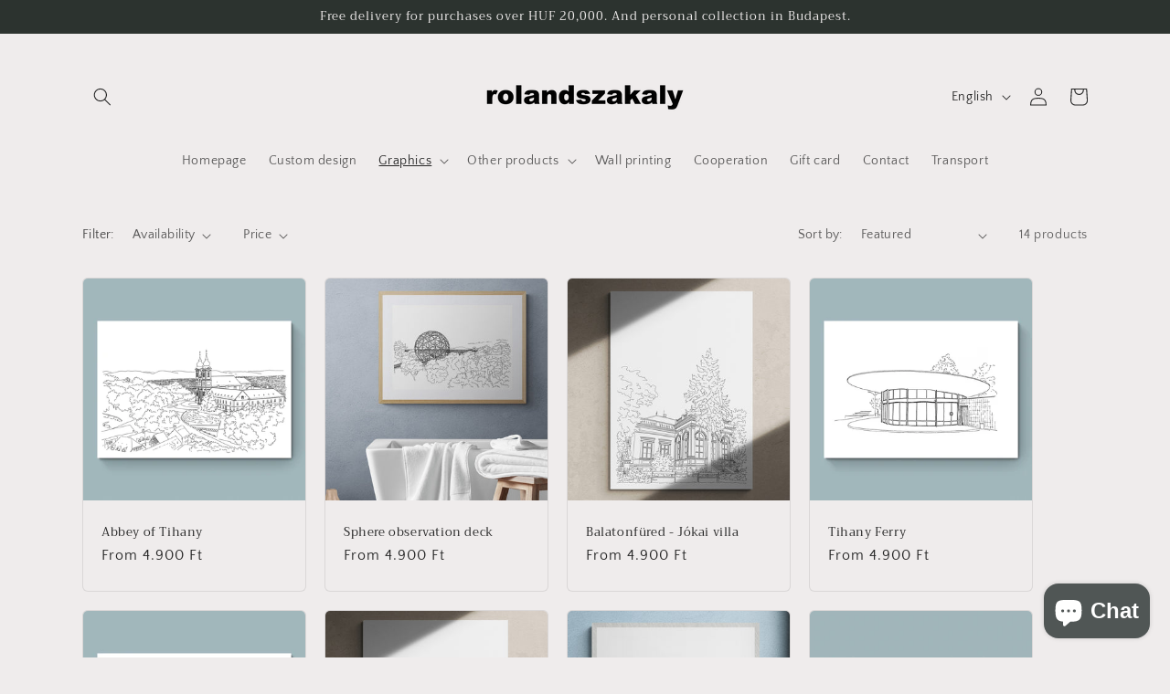

--- FILE ---
content_type: text/html; charset=utf-8
request_url: https://rolandszakaly.com/en/collections/balaton/Balaton
body_size: 42924
content:
<!doctype html>
<html class="no-js" lang="en">
  <head>
    <!-- Start cookieyes banner --> <script id="cookieyes" type="text/javascript" src="https://cdn-cookieyes.com/common/shopify.js"></script> <script id="cookieyes" type="text/javascript" src="https://cdn-cookieyes.com/client_data/5efd2536128865ffc63a20e6/script.js"></script> <!-- End cookieyes banner -->
    <meta charset="utf-8">
    <meta http-equiv="X-UA-Compatible" content="IE=edge">
    <meta name="viewport" content="width=device-width,initial-scale=1">
    <meta name="theme-color" content="">
    <!-- Google Tag Manager -->
<script>(function(w,d,s,l,i){w[l]=w[l]||[];w[l].push({'gtm.start':
new Date().getTime(),event:'gtm.js'});var f=d.getElementsByTagName(s)[0],
j=d.createElement(s),dl=l!='dataLayer'?'&l='+l:'';j.async=true;j.src=
'https://www.googletagmanager.com/gtm.js?id='+i+dl;f.parentNode.insertBefore(j,f);
})(window,document,'script','dataLayer','GTM-MC6428BK');</script>
<!-- End Google Tag Manager -->
    <link rel="canonical" href="https://rolandszakaly.com/en/collections/balaton/balaton">
    <link rel="preconnect" href="https://cdn.shopify.com" crossorigin>
    
    <script>(function(w,d,s,l,i){w[l]=w[l]||[];w[l].push({'gtm.start':
    new Date().getTime(),event:'gtm.js'});var f=d.getElementsByTagName(s)[0],
    j=d.createElement(s),dl=l!='dataLayer'?'&l='+l:'';j.async=true;j.src=
    'https://www.googletagmanager.com/gtm.js?id='+i+dl;f.parentNode.insertBefore(j,f);
    })(window,document,'script','dataLayer','GTM-5G679K5');</script>
    <!-- End Google Tag Manager --><link rel="preconnect" href="https://fonts.shopifycdn.com" crossorigin><title>
      Balaton graphics
 &ndash; tagged "balaton" &ndash; rolandszakaly</title>

    
      <meta name="description" content="I have collected my graphics inspired by the Hungarian sea for you in this collection.">
    

    

<meta property="og:site_name" content="rolandszakaly">
<meta property="og:url" content="https://rolandszakaly.com/en/collections/balaton/balaton">
<meta property="og:title" content="Balaton graphics">
<meta property="og:type" content="website">
<meta property="og:description" content="I have collected my graphics inspired by the Hungarian sea for you in this collection."><meta property="og:image" content="http://rolandszakaly.com/cdn/shop/collections/Modern_bathroom_with_ceramic_vases_4.jpg?v=1692356740">
  <meta property="og:image:secure_url" content="https://rolandszakaly.com/cdn/shop/collections/Modern_bathroom_with_ceramic_vases_4.jpg?v=1692356740">
  <meta property="og:image:width" content="2001">
  <meta property="og:image:height" content="2000"><meta name="twitter:card" content="summary_large_image">
<meta name="twitter:title" content="Balaton graphics">
<meta name="twitter:description" content="I have collected my graphics inspired by the Hungarian sea for you in this collection.">


    <script src="//rolandszakaly.com/cdn/shop/t/4/assets/constants.js?v=95358004781563950421683271366" defer="defer"></script>
    <script src="//rolandszakaly.com/cdn/shop/t/4/assets/pubsub.js?v=2921868252632587581683271367" defer="defer"></script>
    <script src="//rolandszakaly.com/cdn/shop/t/4/assets/global.js?v=127210358271191040921683271366" defer="defer"></script>
    <script>window.performance && window.performance.mark && window.performance.mark('shopify.content_for_header.start');</script><meta name="google-site-verification" content="8iuJW-XCf0Quo8unfzzMDHQV2phc4mb-3qRy5OohALs">
<meta name="google-site-verification" content="s1c0quP-pH7yWvry-_B9DrdcZuyfFntWnzCwallIHdk">
<meta id="shopify-digital-wallet" name="shopify-digital-wallet" content="/55898341525/digital_wallets/dialog">
<meta name="shopify-checkout-api-token" content="5e1ef2eadb9af6b3029186affd8449e7">
<meta id="in-context-paypal-metadata" data-shop-id="55898341525" data-venmo-supported="false" data-environment="production" data-locale="en_US" data-paypal-v4="true" data-currency="HUF">
<link rel="alternate" type="application/atom+xml" title="Feed" href="/en/collections/balaton/Balaton.atom" />
<link rel="alternate" hreflang="x-default" href="https://rolandszakaly.com/collections/balaton/balaton">
<link rel="alternate" hreflang="hu" href="https://rolandszakaly.com/collections/balaton/balaton">
<link rel="alternate" hreflang="en" href="https://rolandszakaly.com/en/collections/balaton/balaton">
<link rel="alternate" type="application/json+oembed" href="https://rolandszakaly.com/en/collections/balaton/balaton.oembed">
<script async="async" src="/checkouts/internal/preloads.js?locale=en-HU"></script>
<script id="shopify-features" type="application/json">{"accessToken":"5e1ef2eadb9af6b3029186affd8449e7","betas":["rich-media-storefront-analytics"],"domain":"rolandszakaly.com","predictiveSearch":true,"shopId":55898341525,"locale":"en"}</script>
<script>var Shopify = Shopify || {};
Shopify.shop = "rolandszakalystore.myshopify.com";
Shopify.locale = "en";
Shopify.currency = {"active":"HUF","rate":"1.0"};
Shopify.country = "HU";
Shopify.theme = {"name":"Craft","id":149239071060,"schema_name":"Craft","schema_version":"9.0.0","theme_store_id":1368,"role":"main"};
Shopify.theme.handle = "null";
Shopify.theme.style = {"id":null,"handle":null};
Shopify.cdnHost = "rolandszakaly.com/cdn";
Shopify.routes = Shopify.routes || {};
Shopify.routes.root = "/en/";</script>
<script type="module">!function(o){(o.Shopify=o.Shopify||{}).modules=!0}(window);</script>
<script>!function(o){function n(){var o=[];function n(){o.push(Array.prototype.slice.apply(arguments))}return n.q=o,n}var t=o.Shopify=o.Shopify||{};t.loadFeatures=n(),t.autoloadFeatures=n()}(window);</script>
<script id="shop-js-analytics" type="application/json">{"pageType":"collection"}</script>
<script defer="defer" async type="module" src="//rolandszakaly.com/cdn/shopifycloud/shop-js/modules/v2/client.init-shop-cart-sync_BdyHc3Nr.en.esm.js"></script>
<script defer="defer" async type="module" src="//rolandszakaly.com/cdn/shopifycloud/shop-js/modules/v2/chunk.common_Daul8nwZ.esm.js"></script>
<script type="module">
  await import("//rolandszakaly.com/cdn/shopifycloud/shop-js/modules/v2/client.init-shop-cart-sync_BdyHc3Nr.en.esm.js");
await import("//rolandszakaly.com/cdn/shopifycloud/shop-js/modules/v2/chunk.common_Daul8nwZ.esm.js");

  window.Shopify.SignInWithShop?.initShopCartSync?.({"fedCMEnabled":true,"windoidEnabled":true});

</script>
<script>(function() {
  var isLoaded = false;
  function asyncLoad() {
    if (isLoaded) return;
    isLoaded = true;
    var urls = ["\/\/cdn.shopify.com\/proxy\/1d59baa69255e7c745f88ce567109c7f2d26db4c9ef7f8cfaff4e2d8b204a3c0\/static.cdn.printful.com\/static\/js\/external\/shopify-product-customizer.js?v=0.28\u0026shop=rolandszakalystore.myshopify.com\u0026sp-cache-control=cHVibGljLCBtYXgtYWdlPTkwMA"];
    for (var i = 0; i < urls.length; i++) {
      var s = document.createElement('script');
      s.type = 'text/javascript';
      s.async = true;
      s.src = urls[i];
      var x = document.getElementsByTagName('script')[0];
      x.parentNode.insertBefore(s, x);
    }
  };
  if(window.attachEvent) {
    window.attachEvent('onload', asyncLoad);
  } else {
    window.addEventListener('load', asyncLoad, false);
  }
})();</script>
<script id="__st">var __st={"a":55898341525,"offset":3600,"reqid":"e0a2e07c-8286-49a4-885b-72dcc182bcbe-1769002927","pageurl":"rolandszakaly.com\/en\/collections\/balaton\/Balaton","u":"222732ce6b9d","p":"collection","rtyp":"collection","rid":298339434645};</script>
<script>window.ShopifyPaypalV4VisibilityTracking = true;</script>
<script id="captcha-bootstrap">!function(){'use strict';const t='contact',e='account',n='new_comment',o=[[t,t],['blogs',n],['comments',n],[t,'customer']],c=[[e,'customer_login'],[e,'guest_login'],[e,'recover_customer_password'],[e,'create_customer']],r=t=>t.map((([t,e])=>`form[action*='/${t}']:not([data-nocaptcha='true']) input[name='form_type'][value='${e}']`)).join(','),a=t=>()=>t?[...document.querySelectorAll(t)].map((t=>t.form)):[];function s(){const t=[...o],e=r(t);return a(e)}const i='password',u='form_key',d=['recaptcha-v3-token','g-recaptcha-response','h-captcha-response',i],f=()=>{try{return window.sessionStorage}catch{return}},m='__shopify_v',_=t=>t.elements[u];function p(t,e,n=!1){try{const o=window.sessionStorage,c=JSON.parse(o.getItem(e)),{data:r}=function(t){const{data:e,action:n}=t;return t[m]||n?{data:e,action:n}:{data:t,action:n}}(c);for(const[e,n]of Object.entries(r))t.elements[e]&&(t.elements[e].value=n);n&&o.removeItem(e)}catch(o){console.error('form repopulation failed',{error:o})}}const l='form_type',E='cptcha';function T(t){t.dataset[E]=!0}const w=window,h=w.document,L='Shopify',v='ce_forms',y='captcha';let A=!1;((t,e)=>{const n=(g='f06e6c50-85a8-45c8-87d0-21a2b65856fe',I='https://cdn.shopify.com/shopifycloud/storefront-forms-hcaptcha/ce_storefront_forms_captcha_hcaptcha.v1.5.2.iife.js',D={infoText:'Protected by hCaptcha',privacyText:'Privacy',termsText:'Terms'},(t,e,n)=>{const o=w[L][v],c=o.bindForm;if(c)return c(t,g,e,D).then(n);var r;o.q.push([[t,g,e,D],n]),r=I,A||(h.body.append(Object.assign(h.createElement('script'),{id:'captcha-provider',async:!0,src:r})),A=!0)});var g,I,D;w[L]=w[L]||{},w[L][v]=w[L][v]||{},w[L][v].q=[],w[L][y]=w[L][y]||{},w[L][y].protect=function(t,e){n(t,void 0,e),T(t)},Object.freeze(w[L][y]),function(t,e,n,w,h,L){const[v,y,A,g]=function(t,e,n){const i=e?o:[],u=t?c:[],d=[...i,...u],f=r(d),m=r(i),_=r(d.filter((([t,e])=>n.includes(e))));return[a(f),a(m),a(_),s()]}(w,h,L),I=t=>{const e=t.target;return e instanceof HTMLFormElement?e:e&&e.form},D=t=>v().includes(t);t.addEventListener('submit',(t=>{const e=I(t);if(!e)return;const n=D(e)&&!e.dataset.hcaptchaBound&&!e.dataset.recaptchaBound,o=_(e),c=g().includes(e)&&(!o||!o.value);(n||c)&&t.preventDefault(),c&&!n&&(function(t){try{if(!f())return;!function(t){const e=f();if(!e)return;const n=_(t);if(!n)return;const o=n.value;o&&e.removeItem(o)}(t);const e=Array.from(Array(32),(()=>Math.random().toString(36)[2])).join('');!function(t,e){_(t)||t.append(Object.assign(document.createElement('input'),{type:'hidden',name:u})),t.elements[u].value=e}(t,e),function(t,e){const n=f();if(!n)return;const o=[...t.querySelectorAll(`input[type='${i}']`)].map((({name:t})=>t)),c=[...d,...o],r={};for(const[a,s]of new FormData(t).entries())c.includes(a)||(r[a]=s);n.setItem(e,JSON.stringify({[m]:1,action:t.action,data:r}))}(t,e)}catch(e){console.error('failed to persist form',e)}}(e),e.submit())}));const S=(t,e)=>{t&&!t.dataset[E]&&(n(t,e.some((e=>e===t))),T(t))};for(const o of['focusin','change'])t.addEventListener(o,(t=>{const e=I(t);D(e)&&S(e,y())}));const B=e.get('form_key'),M=e.get(l),P=B&&M;t.addEventListener('DOMContentLoaded',(()=>{const t=y();if(P)for(const e of t)e.elements[l].value===M&&p(e,B);[...new Set([...A(),...v().filter((t=>'true'===t.dataset.shopifyCaptcha))])].forEach((e=>S(e,t)))}))}(h,new URLSearchParams(w.location.search),n,t,e,['guest_login'])})(!0,!0)}();</script>
<script integrity="sha256-4kQ18oKyAcykRKYeNunJcIwy7WH5gtpwJnB7kiuLZ1E=" data-source-attribution="shopify.loadfeatures" defer="defer" src="//rolandszakaly.com/cdn/shopifycloud/storefront/assets/storefront/load_feature-a0a9edcb.js" crossorigin="anonymous"></script>
<script data-source-attribution="shopify.dynamic_checkout.dynamic.init">var Shopify=Shopify||{};Shopify.PaymentButton=Shopify.PaymentButton||{isStorefrontPortableWallets:!0,init:function(){window.Shopify.PaymentButton.init=function(){};var t=document.createElement("script");t.src="https://rolandszakaly.com/cdn/shopifycloud/portable-wallets/latest/portable-wallets.en.js",t.type="module",document.head.appendChild(t)}};
</script>
<script data-source-attribution="shopify.dynamic_checkout.buyer_consent">
  function portableWalletsHideBuyerConsent(e){var t=document.getElementById("shopify-buyer-consent"),n=document.getElementById("shopify-subscription-policy-button");t&&n&&(t.classList.add("hidden"),t.setAttribute("aria-hidden","true"),n.removeEventListener("click",e))}function portableWalletsShowBuyerConsent(e){var t=document.getElementById("shopify-buyer-consent"),n=document.getElementById("shopify-subscription-policy-button");t&&n&&(t.classList.remove("hidden"),t.removeAttribute("aria-hidden"),n.addEventListener("click",e))}window.Shopify?.PaymentButton&&(window.Shopify.PaymentButton.hideBuyerConsent=portableWalletsHideBuyerConsent,window.Shopify.PaymentButton.showBuyerConsent=portableWalletsShowBuyerConsent);
</script>
<script data-source-attribution="shopify.dynamic_checkout.cart.bootstrap">document.addEventListener("DOMContentLoaded",(function(){function t(){return document.querySelector("shopify-accelerated-checkout-cart, shopify-accelerated-checkout")}if(t())Shopify.PaymentButton.init();else{new MutationObserver((function(e,n){t()&&(Shopify.PaymentButton.init(),n.disconnect())})).observe(document.body,{childList:!0,subtree:!0})}}));
</script>
<link id="shopify-accelerated-checkout-styles" rel="stylesheet" media="screen" href="https://rolandszakaly.com/cdn/shopifycloud/portable-wallets/latest/accelerated-checkout-backwards-compat.css" crossorigin="anonymous">
<style id="shopify-accelerated-checkout-cart">
        #shopify-buyer-consent {
  margin-top: 1em;
  display: inline-block;
  width: 100%;
}

#shopify-buyer-consent.hidden {
  display: none;
}

#shopify-subscription-policy-button {
  background: none;
  border: none;
  padding: 0;
  text-decoration: underline;
  font-size: inherit;
  cursor: pointer;
}

#shopify-subscription-policy-button::before {
  box-shadow: none;
}

      </style>
<script id="sections-script" data-sections="header" defer="defer" src="//rolandszakaly.com/cdn/shop/t/4/compiled_assets/scripts.js?v=1323"></script>
<script>window.performance && window.performance.mark && window.performance.mark('shopify.content_for_header.end');</script>


    <style data-shopify>
      @font-face {
  font-family: "Quattrocento Sans";
  font-weight: 400;
  font-style: normal;
  font-display: swap;
  src: url("//rolandszakaly.com/cdn/fonts/quattrocento_sans/quattrocentosans_n4.ce5e9bf514e68f53bdd875976847cf755c702eaa.woff2") format("woff2"),
       url("//rolandszakaly.com/cdn/fonts/quattrocento_sans/quattrocentosans_n4.44bbfb57d228eb8bb083d1f98e7d96e16137abce.woff") format("woff");
}

      @font-face {
  font-family: "Quattrocento Sans";
  font-weight: 700;
  font-style: normal;
  font-display: swap;
  src: url("//rolandszakaly.com/cdn/fonts/quattrocento_sans/quattrocentosans_n7.bdda9092621b2e3b4284b12e8f0c092969b176c1.woff2") format("woff2"),
       url("//rolandszakaly.com/cdn/fonts/quattrocento_sans/quattrocentosans_n7.3f8ab2a91343269966c4aa4831bcd588e7ce07b9.woff") format("woff");
}

      @font-face {
  font-family: "Quattrocento Sans";
  font-weight: 400;
  font-style: italic;
  font-display: swap;
  src: url("//rolandszakaly.com/cdn/fonts/quattrocento_sans/quattrocentosans_i4.4f70b1e78f59fa1468e3436ab863ff0bf71e71bb.woff2") format("woff2"),
       url("//rolandszakaly.com/cdn/fonts/quattrocento_sans/quattrocentosans_i4.b695efef5d957af404945574b7239740f79b899f.woff") format("woff");
}

      @font-face {
  font-family: "Quattrocento Sans";
  font-weight: 700;
  font-style: italic;
  font-display: swap;
  src: url("//rolandszakaly.com/cdn/fonts/quattrocento_sans/quattrocentosans_i7.49d754c8032546c24062cf385f8660abbb11ef1e.woff2") format("woff2"),
       url("//rolandszakaly.com/cdn/fonts/quattrocento_sans/quattrocentosans_i7.567b0b818999022d5a9ccb99542d8ff8cdb497df.woff") format("woff");
}

      @font-face {
  font-family: Trirong;
  font-weight: 400;
  font-style: normal;
  font-display: swap;
  src: url("//rolandszakaly.com/cdn/fonts/trirong/trirong_n4.46b40419aaa69bf77077c3108d75dad5a0318d4b.woff2") format("woff2"),
       url("//rolandszakaly.com/cdn/fonts/trirong/trirong_n4.97753898e63cd7e164ad614681eba2c7fe577190.woff") format("woff");
}


      :root {
        --font-body-family: "Quattrocento Sans", sans-serif;
        --font-body-style: normal;
        --font-body-weight: 400;
        --font-body-weight-bold: 700;

        --font-heading-family: Trirong, serif;
        --font-heading-style: normal;
        --font-heading-weight: 400;

        --font-body-scale: 1.0;
        --font-heading-scale: 1.0;

        --color-base-text: 37, 37, 37;
        --color-shadow: 37, 37, 37;
        --color-base-background-1: 239, 236, 236;
        --color-base-background-2: 255, 255, 255;
        --color-base-solid-button-labels: 239, 236, 236;
        --color-base-outline-button-labels: 80, 86, 85;
        --color-base-accent-1: 44, 51, 47;
        --color-base-accent-2: 63, 81, 71;
        --payment-terms-background-color: #EFECEC;

        --gradient-base-background-1: #EFECEC;
        --gradient-base-background-2: #FFFFFF;
        --gradient-base-accent-1: #2C332F;
        --gradient-base-accent-2: #3F5147;

        --media-padding: px;
        --media-border-opacity: 0.1;
        --media-border-width: 0px;
        --media-radius: 6px;
        --media-shadow-opacity: 0.0;
        --media-shadow-horizontal-offset: 0px;
        --media-shadow-vertical-offset: 4px;
        --media-shadow-blur-radius: 5px;
        --media-shadow-visible: 0;

        --page-width: 120rem;
        --page-width-margin: 0rem;

        --product-card-image-padding: 0.0rem;
        --product-card-corner-radius: 0.6rem;
        --product-card-text-alignment: left;
        --product-card-border-width: 0.1rem;
        --product-card-border-opacity: 0.1;
        --product-card-shadow-opacity: 0.0;
        --product-card-shadow-visible: 0;
        --product-card-shadow-horizontal-offset: 0.0rem;
        --product-card-shadow-vertical-offset: 0.4rem;
        --product-card-shadow-blur-radius: 0.5rem;

        --collection-card-image-padding: 0.0rem;
        --collection-card-corner-radius: 0.6rem;
        --collection-card-text-alignment: left;
        --collection-card-border-width: 0.1rem;
        --collection-card-border-opacity: 0.1;
        --collection-card-shadow-opacity: 0.0;
        --collection-card-shadow-visible: 0;
        --collection-card-shadow-horizontal-offset: 0.0rem;
        --collection-card-shadow-vertical-offset: 0.4rem;
        --collection-card-shadow-blur-radius: 0.5rem;

        --blog-card-image-padding: 0.0rem;
        --blog-card-corner-radius: 0.6rem;
        --blog-card-text-alignment: left;
        --blog-card-border-width: 0.1rem;
        --blog-card-border-opacity: 0.1;
        --blog-card-shadow-opacity: 0.0;
        --blog-card-shadow-visible: 0;
        --blog-card-shadow-horizontal-offset: 0.0rem;
        --blog-card-shadow-vertical-offset: 0.4rem;
        --blog-card-shadow-blur-radius: 0.5rem;

        --badge-corner-radius: 0.6rem;

        --popup-border-width: 1px;
        --popup-border-opacity: 0.5;
        --popup-corner-radius: 6px;
        --popup-shadow-opacity: 0.0;
        --popup-shadow-horizontal-offset: 0px;
        --popup-shadow-vertical-offset: 4px;
        --popup-shadow-blur-radius: 5px;

        --drawer-border-width: 1px;
        --drawer-border-opacity: 0.1;
        --drawer-shadow-opacity: 0.0;
        --drawer-shadow-horizontal-offset: 0px;
        --drawer-shadow-vertical-offset: 4px;
        --drawer-shadow-blur-radius: 5px;

        --spacing-sections-desktop: 0px;
        --spacing-sections-mobile: 0px;

        --grid-desktop-vertical-spacing: 20px;
        --grid-desktop-horizontal-spacing: 20px;
        --grid-mobile-vertical-spacing: 10px;
        --grid-mobile-horizontal-spacing: 10px;

        --text-boxes-border-opacity: 0.1;
        --text-boxes-border-width: 0px;
        --text-boxes-radius: 6px;
        --text-boxes-shadow-opacity: 0.0;
        --text-boxes-shadow-visible: 0;
        --text-boxes-shadow-horizontal-offset: 0px;
        --text-boxes-shadow-vertical-offset: 4px;
        --text-boxes-shadow-blur-radius: 5px;

        --buttons-radius: 6px;
        --buttons-radius-outset: 7px;
        --buttons-border-width: 1px;
        --buttons-border-opacity: 1.0;
        --buttons-shadow-opacity: 0.0;
        --buttons-shadow-visible: 0;
        --buttons-shadow-horizontal-offset: 0px;
        --buttons-shadow-vertical-offset: 4px;
        --buttons-shadow-blur-radius: 5px;
        --buttons-border-offset: 0.3px;

        --inputs-radius: 6px;
        --inputs-border-width: 1px;
        --inputs-border-opacity: 0.55;
        --inputs-shadow-opacity: 0.0;
        --inputs-shadow-horizontal-offset: 0px;
        --inputs-margin-offset: 0px;
        --inputs-shadow-vertical-offset: 4px;
        --inputs-shadow-blur-radius: 5px;
        --inputs-radius-outset: 7px;

        --variant-pills-radius: 40px;
        --variant-pills-border-width: 1px;
        --variant-pills-border-opacity: 0.55;
        --variant-pills-shadow-opacity: 0.0;
        --variant-pills-shadow-horizontal-offset: 0px;
        --variant-pills-shadow-vertical-offset: 4px;
        --variant-pills-shadow-blur-radius: 5px;
      }

      *,
      *::before,
      *::after {
        box-sizing: inherit;
      }

      html {
        box-sizing: border-box;
        font-size: calc(var(--font-body-scale) * 62.5%);
        height: 100%;
      }

      body {
        display: grid;
        grid-template-rows: auto auto 1fr auto;
        grid-template-columns: 100%;
        min-height: 100%;
        margin: 0;
        font-size: 1.5rem;
        letter-spacing: 0.06rem;
        line-height: calc(1 + 0.8 / var(--font-body-scale));
        font-family: var(--font-body-family);
        font-style: var(--font-body-style);
        font-weight: var(--font-body-weight);
      }

      @media screen and (min-width: 750px) {
        body {
          font-size: 1.6rem;
        }
      }
    </style>

    <link href="//rolandszakaly.com/cdn/shop/t/4/assets/base.css?v=140624990073879848751683271366" rel="stylesheet" type="text/css" media="all" />
<link rel="preload" as="font" href="//rolandszakaly.com/cdn/fonts/quattrocento_sans/quattrocentosans_n4.ce5e9bf514e68f53bdd875976847cf755c702eaa.woff2" type="font/woff2" crossorigin><link rel="preload" as="font" href="//rolandszakaly.com/cdn/fonts/trirong/trirong_n4.46b40419aaa69bf77077c3108d75dad5a0318d4b.woff2" type="font/woff2" crossorigin><link rel="stylesheet" href="//rolandszakaly.com/cdn/shop/t/4/assets/component-predictive-search.css?v=85913294783299393391683271366" media="print" onload="this.media='all'"><script>document.documentElement.className = document.documentElement.className.replace('no-js', 'js');
    if (Shopify.designMode) {
      document.documentElement.classList.add('shopify-design-mode');
    }
    </script>
  <script src="https://cdn.shopify.com/extensions/e8878072-2f6b-4e89-8082-94b04320908d/inbox-1254/assets/inbox-chat-loader.js" type="text/javascript" defer="defer"></script>
<link href="https://monorail-edge.shopifysvc.com" rel="dns-prefetch">
<script>(function(){if ("sendBeacon" in navigator && "performance" in window) {try {var session_token_from_headers = performance.getEntriesByType('navigation')[0].serverTiming.find(x => x.name == '_s').description;} catch {var session_token_from_headers = undefined;}var session_cookie_matches = document.cookie.match(/_shopify_s=([^;]*)/);var session_token_from_cookie = session_cookie_matches && session_cookie_matches.length === 2 ? session_cookie_matches[1] : "";var session_token = session_token_from_headers || session_token_from_cookie || "";function handle_abandonment_event(e) {var entries = performance.getEntries().filter(function(entry) {return /monorail-edge.shopifysvc.com/.test(entry.name);});if (!window.abandonment_tracked && entries.length === 0) {window.abandonment_tracked = true;var currentMs = Date.now();var navigation_start = performance.timing.navigationStart;var payload = {shop_id: 55898341525,url: window.location.href,navigation_start,duration: currentMs - navigation_start,session_token,page_type: "collection"};window.navigator.sendBeacon("https://monorail-edge.shopifysvc.com/v1/produce", JSON.stringify({schema_id: "online_store_buyer_site_abandonment/1.1",payload: payload,metadata: {event_created_at_ms: currentMs,event_sent_at_ms: currentMs}}));}}window.addEventListener('pagehide', handle_abandonment_event);}}());</script>
<script id="web-pixels-manager-setup">(function e(e,d,r,n,o){if(void 0===o&&(o={}),!Boolean(null===(a=null===(i=window.Shopify)||void 0===i?void 0:i.analytics)||void 0===a?void 0:a.replayQueue)){var i,a;window.Shopify=window.Shopify||{};var t=window.Shopify;t.analytics=t.analytics||{};var s=t.analytics;s.replayQueue=[],s.publish=function(e,d,r){return s.replayQueue.push([e,d,r]),!0};try{self.performance.mark("wpm:start")}catch(e){}var l=function(){var e={modern:/Edge?\/(1{2}[4-9]|1[2-9]\d|[2-9]\d{2}|\d{4,})\.\d+(\.\d+|)|Firefox\/(1{2}[4-9]|1[2-9]\d|[2-9]\d{2}|\d{4,})\.\d+(\.\d+|)|Chrom(ium|e)\/(9{2}|\d{3,})\.\d+(\.\d+|)|(Maci|X1{2}).+ Version\/(15\.\d+|(1[6-9]|[2-9]\d|\d{3,})\.\d+)([,.]\d+|)( \(\w+\)|)( Mobile\/\w+|) Safari\/|Chrome.+OPR\/(9{2}|\d{3,})\.\d+\.\d+|(CPU[ +]OS|iPhone[ +]OS|CPU[ +]iPhone|CPU IPhone OS|CPU iPad OS)[ +]+(15[._]\d+|(1[6-9]|[2-9]\d|\d{3,})[._]\d+)([._]\d+|)|Android:?[ /-](13[3-9]|1[4-9]\d|[2-9]\d{2}|\d{4,})(\.\d+|)(\.\d+|)|Android.+Firefox\/(13[5-9]|1[4-9]\d|[2-9]\d{2}|\d{4,})\.\d+(\.\d+|)|Android.+Chrom(ium|e)\/(13[3-9]|1[4-9]\d|[2-9]\d{2}|\d{4,})\.\d+(\.\d+|)|SamsungBrowser\/([2-9]\d|\d{3,})\.\d+/,legacy:/Edge?\/(1[6-9]|[2-9]\d|\d{3,})\.\d+(\.\d+|)|Firefox\/(5[4-9]|[6-9]\d|\d{3,})\.\d+(\.\d+|)|Chrom(ium|e)\/(5[1-9]|[6-9]\d|\d{3,})\.\d+(\.\d+|)([\d.]+$|.*Safari\/(?![\d.]+ Edge\/[\d.]+$))|(Maci|X1{2}).+ Version\/(10\.\d+|(1[1-9]|[2-9]\d|\d{3,})\.\d+)([,.]\d+|)( \(\w+\)|)( Mobile\/\w+|) Safari\/|Chrome.+OPR\/(3[89]|[4-9]\d|\d{3,})\.\d+\.\d+|(CPU[ +]OS|iPhone[ +]OS|CPU[ +]iPhone|CPU IPhone OS|CPU iPad OS)[ +]+(10[._]\d+|(1[1-9]|[2-9]\d|\d{3,})[._]\d+)([._]\d+|)|Android:?[ /-](13[3-9]|1[4-9]\d|[2-9]\d{2}|\d{4,})(\.\d+|)(\.\d+|)|Mobile Safari.+OPR\/([89]\d|\d{3,})\.\d+\.\d+|Android.+Firefox\/(13[5-9]|1[4-9]\d|[2-9]\d{2}|\d{4,})\.\d+(\.\d+|)|Android.+Chrom(ium|e)\/(13[3-9]|1[4-9]\d|[2-9]\d{2}|\d{4,})\.\d+(\.\d+|)|Android.+(UC? ?Browser|UCWEB|U3)[ /]?(15\.([5-9]|\d{2,})|(1[6-9]|[2-9]\d|\d{3,})\.\d+)\.\d+|SamsungBrowser\/(5\.\d+|([6-9]|\d{2,})\.\d+)|Android.+MQ{2}Browser\/(14(\.(9|\d{2,})|)|(1[5-9]|[2-9]\d|\d{3,})(\.\d+|))(\.\d+|)|K[Aa][Ii]OS\/(3\.\d+|([4-9]|\d{2,})\.\d+)(\.\d+|)/},d=e.modern,r=e.legacy,n=navigator.userAgent;return n.match(d)?"modern":n.match(r)?"legacy":"unknown"}(),u="modern"===l?"modern":"legacy",c=(null!=n?n:{modern:"",legacy:""})[u],f=function(e){return[e.baseUrl,"/wpm","/b",e.hashVersion,"modern"===e.buildTarget?"m":"l",".js"].join("")}({baseUrl:d,hashVersion:r,buildTarget:u}),m=function(e){var d=e.version,r=e.bundleTarget,n=e.surface,o=e.pageUrl,i=e.monorailEndpoint;return{emit:function(e){var a=e.status,t=e.errorMsg,s=(new Date).getTime(),l=JSON.stringify({metadata:{event_sent_at_ms:s},events:[{schema_id:"web_pixels_manager_load/3.1",payload:{version:d,bundle_target:r,page_url:o,status:a,surface:n,error_msg:t},metadata:{event_created_at_ms:s}}]});if(!i)return console&&console.warn&&console.warn("[Web Pixels Manager] No Monorail endpoint provided, skipping logging."),!1;try{return self.navigator.sendBeacon.bind(self.navigator)(i,l)}catch(e){}var u=new XMLHttpRequest;try{return u.open("POST",i,!0),u.setRequestHeader("Content-Type","text/plain"),u.send(l),!0}catch(e){return console&&console.warn&&console.warn("[Web Pixels Manager] Got an unhandled error while logging to Monorail."),!1}}}}({version:r,bundleTarget:l,surface:e.surface,pageUrl:self.location.href,monorailEndpoint:e.monorailEndpoint});try{o.browserTarget=l,function(e){var d=e.src,r=e.async,n=void 0===r||r,o=e.onload,i=e.onerror,a=e.sri,t=e.scriptDataAttributes,s=void 0===t?{}:t,l=document.createElement("script"),u=document.querySelector("head"),c=document.querySelector("body");if(l.async=n,l.src=d,a&&(l.integrity=a,l.crossOrigin="anonymous"),s)for(var f in s)if(Object.prototype.hasOwnProperty.call(s,f))try{l.dataset[f]=s[f]}catch(e){}if(o&&l.addEventListener("load",o),i&&l.addEventListener("error",i),u)u.appendChild(l);else{if(!c)throw new Error("Did not find a head or body element to append the script");c.appendChild(l)}}({src:f,async:!0,onload:function(){if(!function(){var e,d;return Boolean(null===(d=null===(e=window.Shopify)||void 0===e?void 0:e.analytics)||void 0===d?void 0:d.initialized)}()){var d=window.webPixelsManager.init(e)||void 0;if(d){var r=window.Shopify.analytics;r.replayQueue.forEach((function(e){var r=e[0],n=e[1],o=e[2];d.publishCustomEvent(r,n,o)})),r.replayQueue=[],r.publish=d.publishCustomEvent,r.visitor=d.visitor,r.initialized=!0}}},onerror:function(){return m.emit({status:"failed",errorMsg:"".concat(f," has failed to load")})},sri:function(e){var d=/^sha384-[A-Za-z0-9+/=]+$/;return"string"==typeof e&&d.test(e)}(c)?c:"",scriptDataAttributes:o}),m.emit({status:"loading"})}catch(e){m.emit({status:"failed",errorMsg:(null==e?void 0:e.message)||"Unknown error"})}}})({shopId: 55898341525,storefrontBaseUrl: "https://rolandszakaly.com",extensionsBaseUrl: "https://extensions.shopifycdn.com/cdn/shopifycloud/web-pixels-manager",monorailEndpoint: "https://monorail-edge.shopifysvc.com/unstable/produce_batch",surface: "storefront-renderer",enabledBetaFlags: ["2dca8a86"],webPixelsConfigList: [{"id":"1176797524","configuration":"{\"config\":\"{\\\"pixel_id\\\":\\\"AW-377766336\\\",\\\"target_country\\\":\\\"HU\\\",\\\"gtag_events\\\":[{\\\"type\\\":\\\"begin_checkout\\\",\\\"action_label\\\":\\\"AW-377766336\\\/a2JOCKvv3KYYEMCDkbQB\\\"},{\\\"type\\\":\\\"search\\\",\\\"action_label\\\":\\\"AW-377766336\\\/H2uNCKXv3KYYEMCDkbQB\\\"},{\\\"type\\\":\\\"view_item\\\",\\\"action_label\\\":[\\\"AW-377766336\\\/Nt6ECKLv3KYYEMCDkbQB\\\",\\\"MC-14W6GXHD93\\\"]},{\\\"type\\\":\\\"purchase\\\",\\\"action_label\\\":[\\\"AW-377766336\\\/eJu0CJzv3KYYEMCDkbQB\\\",\\\"MC-14W6GXHD93\\\"]},{\\\"type\\\":\\\"page_view\\\",\\\"action_label\\\":[\\\"AW-377766336\\\/Aa_tCJ_v3KYYEMCDkbQB\\\",\\\"MC-14W6GXHD93\\\"]},{\\\"type\\\":\\\"add_payment_info\\\",\\\"action_label\\\":\\\"AW-377766336\\\/q_wTCK7v3KYYEMCDkbQB\\\"},{\\\"type\\\":\\\"add_to_cart\\\",\\\"action_label\\\":\\\"AW-377766336\\\/jmfqCKjv3KYYEMCDkbQB\\\"}],\\\"enable_monitoring_mode\\\":false}\"}","eventPayloadVersion":"v1","runtimeContext":"OPEN","scriptVersion":"b2a88bafab3e21179ed38636efcd8a93","type":"APP","apiClientId":1780363,"privacyPurposes":[],"dataSharingAdjustments":{"protectedCustomerApprovalScopes":["read_customer_address","read_customer_email","read_customer_name","read_customer_personal_data","read_customer_phone"]}},{"id":"380338516","configuration":"{\"pixel_id\":\"458764052046213\",\"pixel_type\":\"facebook_pixel\",\"metaapp_system_user_token\":\"-\"}","eventPayloadVersion":"v1","runtimeContext":"OPEN","scriptVersion":"ca16bc87fe92b6042fbaa3acc2fbdaa6","type":"APP","apiClientId":2329312,"privacyPurposes":["ANALYTICS","MARKETING","SALE_OF_DATA"],"dataSharingAdjustments":{"protectedCustomerApprovalScopes":["read_customer_address","read_customer_email","read_customer_name","read_customer_personal_data","read_customer_phone"]}},{"id":"172458324","eventPayloadVersion":"v1","runtimeContext":"LAX","scriptVersion":"1","type":"CUSTOM","privacyPurposes":["ANALYTICS"],"name":"Google Analytics tag (migrated)"},{"id":"shopify-app-pixel","configuration":"{}","eventPayloadVersion":"v1","runtimeContext":"STRICT","scriptVersion":"0450","apiClientId":"shopify-pixel","type":"APP","privacyPurposes":["ANALYTICS","MARKETING"]},{"id":"shopify-custom-pixel","eventPayloadVersion":"v1","runtimeContext":"LAX","scriptVersion":"0450","apiClientId":"shopify-pixel","type":"CUSTOM","privacyPurposes":["ANALYTICS","MARKETING"]}],isMerchantRequest: false,initData: {"shop":{"name":"rolandszakaly","paymentSettings":{"currencyCode":"HUF"},"myshopifyDomain":"rolandszakalystore.myshopify.com","countryCode":"HU","storefrontUrl":"https:\/\/rolandszakaly.com\/en"},"customer":null,"cart":null,"checkout":null,"productVariants":[],"purchasingCompany":null},},"https://rolandszakaly.com/cdn","fcfee988w5aeb613cpc8e4bc33m6693e112",{"modern":"","legacy":""},{"shopId":"55898341525","storefrontBaseUrl":"https:\/\/rolandszakaly.com","extensionBaseUrl":"https:\/\/extensions.shopifycdn.com\/cdn\/shopifycloud\/web-pixels-manager","surface":"storefront-renderer","enabledBetaFlags":"[\"2dca8a86\"]","isMerchantRequest":"false","hashVersion":"fcfee988w5aeb613cpc8e4bc33m6693e112","publish":"custom","events":"[[\"page_viewed\",{}],[\"collection_viewed\",{\"collection\":{\"id\":\"298339434645\",\"title\":\"Balaton graphics\",\"productVariants\":[{\"price\":{\"amount\":4900.0,\"currencyCode\":\"HUF\"},\"product\":{\"title\":\"Abbey of Tihany\",\"vendor\":\"rolandszakaly\",\"id\":\"7592202698901\",\"untranslatedTitle\":\"Abbey of Tihany\",\"url\":\"\/en\/products\/tihanyi-apatsag\",\"type\":\"graphics\"},\"id\":\"47079106183508\",\"image\":{\"src\":\"\/\/rolandszakaly.com\/cdn\/shop\/products\/Clean_And_Simple_Room_62.jpg?v=1658497919\"},\"sku\":\"\",\"title\":\"A5 \/ without frame\",\"untranslatedTitle\":\"A5 \/ keret nélkül\"},{\"price\":{\"amount\":4900.0,\"currencyCode\":\"HUF\"},\"product\":{\"title\":\"Sphere observation deck\",\"vendor\":\"rolandszakaly\",\"id\":\"7599936274581\",\"untranslatedTitle\":\"Sphere observation deck\",\"url\":\"\/en\/products\/gombkilato\",\"type\":\"graphics\"},\"id\":\"47078805504340\",\"image\":{\"src\":\"\/\/rolandszakaly.com\/cdn\/shop\/products\/Clean_And_Simple_Room_78.jpg?v=1666456660\"},\"sku\":\"\",\"title\":\"A5 \/ without frame\",\"untranslatedTitle\":\"A5 \/ keret nélkül\"},{\"price\":{\"amount\":4900.0,\"currencyCode\":\"HUF\"},\"product\":{\"title\":\"Balatonfüred - Jókai villa\",\"vendor\":\"rolandszakaly\",\"id\":\"8406560702804\",\"untranslatedTitle\":\"Balatonfüred - Jókai villa\",\"url\":\"\/en\/products\/balatonfured-jokai-villa\",\"type\":\"graphics\"},\"id\":\"47078643859796\",\"image\":{\"src\":\"\/\/rolandszakaly.com\/cdn\/shop\/files\/Clean_And_Simple_Room_2_9755018c-e70d-4177-98fe-c77eef65f118.jpg?v=1699009165\"},\"sku\":\"\",\"title\":\"A5 \/ without frame\",\"untranslatedTitle\":\"A5 \/ keret nélkül\"},{\"price\":{\"amount\":4900.0,\"currencyCode\":\"HUF\"},\"product\":{\"title\":\"Tihany Ferry\",\"vendor\":\"rolandszakaly\",\"id\":\"7599179858069\",\"untranslatedTitle\":\"Tihany Ferry\",\"url\":\"\/en\/products\/tihanyi-rev\",\"type\":\"graphics\"},\"id\":\"47079116079444\",\"image\":{\"src\":\"\/\/rolandszakaly.com\/cdn\/shop\/products\/Clean_And_Simple_Room_67.jpg?v=1658767326\"},\"sku\":\"\",\"title\":\"A5 \/ without frame\",\"untranslatedTitle\":\"A5 \/ keret nélkül\"},{\"price\":{\"amount\":4900.0,\"currencyCode\":\"HUF\"},\"product\":{\"title\":\"Szantód Ferry\",\"vendor\":\"rolandszakaly\",\"id\":\"7599189491861\",\"untranslatedTitle\":\"Szantód Ferry\",\"url\":\"\/en\/products\/szantodi-rev\",\"type\":\"graphics\"},\"id\":\"47079070433620\",\"image\":{\"src\":\"\/\/rolandszakaly.com\/cdn\/shop\/products\/Clean_And_Simple_Room_66.jpg?v=1701024534\"},\"sku\":\"\",\"title\":\"A5 \/ without frame\",\"untranslatedTitle\":\"A5 \/ keret nélkül\"},{\"price\":{\"amount\":4900.0,\"currencyCode\":\"HUF\"},\"product\":{\"title\":\"Szigliget\",\"vendor\":\"rolandszakaly\",\"id\":\"8406554870100\",\"untranslatedTitle\":\"Szigliget\",\"url\":\"\/en\/products\/szigliget\",\"type\":\"graphics\"},\"id\":\"47079095271764\",\"image\":{\"src\":\"\/\/rolandszakaly.com\/cdn\/shop\/files\/Clean_And_Simple_Room_3_57e27b2d-54e5-4ece-884a-aa221aad5ab7.jpg?v=1758810974\"},\"sku\":\"\",\"title\":\"A5 \/ without frame\",\"untranslatedTitle\":\"A5 \/ keret nélkül\"},{\"price\":{\"amount\":4900.0,\"currencyCode\":\"HUF\"},\"product\":{\"title\":\"Badacsony\",\"vendor\":\"rolandszakaly\",\"id\":\"8406547923284\",\"untranslatedTitle\":\"Badacsony\",\"url\":\"\/en\/products\/badacsony\",\"type\":\"graphics\"},\"id\":\"47078631080276\",\"image\":{\"src\":\"\/\/rolandszakaly.com\/cdn\/shop\/files\/Clean_And_Simple_Room_1_29552788-7a0d-4c0f-901e-7d323ef980e0.jpg?v=1699008304\"},\"sku\":\"\",\"title\":\"A5 \/ without frame\",\"untranslatedTitle\":\"A5 \/ keret nélkül\"},{\"price\":{\"amount\":4900.0,\"currencyCode\":\"HUF\"},\"product\":{\"title\":\"Tihany Inner Lake\",\"vendor\":\"rolandszakaly\",\"id\":\"8406541795668\",\"untranslatedTitle\":\"Tihany Inner Lake\",\"url\":\"\/en\/products\/tihanyi-belso-to\",\"type\":\"graphics\"},\"id\":\"47079110410580\",\"image\":{\"src\":\"\/\/rolandszakaly.com\/cdn\/shop\/files\/Clean_And_Simple_Room_4_7c0875dc-53ca-4358-bafb-e4fec083a423.jpg?v=1685718192\"},\"sku\":\"\",\"title\":\"A5 \/ without frame\",\"untranslatedTitle\":\"A5 \/ keret nélkül\"},{\"price\":{\"amount\":4900.0,\"currencyCode\":\"HUF\"},\"product\":{\"title\":\"Tátika Restaurant - Badacsony\",\"vendor\":\"rolandszakaly\",\"id\":\"7599209513109\",\"untranslatedTitle\":\"Tátika Restaurant - Badacsony\",\"url\":\"\/en\/products\/tatika-etterem-badacsony\",\"type\":\"graphics\"},\"id\":\"47079100907860\",\"image\":{\"src\":\"\/\/rolandszakaly.com\/cdn\/shop\/products\/Clean_And_Simple_Room_68.jpg?v=1701100292\"},\"sku\":\"\",\"title\":\"A5 \/ without frame\",\"untranslatedTitle\":\"A5 \/ keret nélkül\"},{\"price\":{\"amount\":4900.0,\"currencyCode\":\"HUF\"},\"product\":{\"title\":\"Keszthely\",\"vendor\":\"rolandszakaly\",\"id\":\"7600321790101\",\"untranslatedTitle\":\"Keszthely\",\"url\":\"\/en\/products\/keszthely\",\"type\":\"graphics\"},\"id\":\"47078868025684\",\"image\":{\"src\":\"\/\/rolandszakaly.com\/cdn\/shop\/products\/Clean_And_Simple_Room_81.jpg?v=1666459841\"},\"sku\":\"\",\"title\":\"A5 \/ without frame\",\"untranslatedTitle\":\"A5 \/ keret nélkül\"},{\"price\":{\"amount\":4900.0,\"currencyCode\":\"HUF\"},\"product\":{\"title\":\"Saint George's Hill\",\"vendor\":\"rolandszakaly\",\"id\":\"8702298489172\",\"untranslatedTitle\":\"Saint George's Hill\",\"url\":\"\/en\/products\/szent-gyorgy-hegy\",\"type\":\"graphics\"},\"id\":\"47249937596756\",\"image\":{\"src\":\"\/\/rolandszakaly.com\/cdn\/shop\/files\/Clean_And_Simple_Room_22.jpg?v=1700836074\"},\"sku\":null,\"title\":\"A5 \/ without frame\",\"untranslatedTitle\":\"A5 \/ keret nélkül\"},{\"price\":{\"amount\":4900.0,\"currencyCode\":\"HUF\"},\"product\":{\"title\":\"Balatonfured\",\"vendor\":\"rolandszakaly\",\"id\":\"7599928606869\",\"untranslatedTitle\":\"Balatonfured\",\"url\":\"\/en\/products\/balatonfured\",\"type\":\"graphics\"},\"id\":\"47078636978516\",\"image\":{\"src\":\"\/\/rolandszakaly.com\/cdn\/shop\/products\/Clean_And_Simple_Room_79.jpg?v=1658821090\"},\"sku\":\"\",\"title\":\"A5 \/ without frame\",\"untranslatedTitle\":\"A5 \/ keret nélkül\"},{\"price\":{\"amount\":4900.0,\"currencyCode\":\"HUF\"},\"product\":{\"title\":\"Veszprém Castle\",\"vendor\":\"rolandszakaly\",\"id\":\"7592205615253\",\"untranslatedTitle\":\"Veszprém Castle\",\"url\":\"\/en\/products\/veszpremi-var\",\"type\":\"graphics\"},\"id\":\"47079140557140\",\"image\":{\"src\":\"\/\/rolandszakaly.com\/cdn\/shop\/products\/Clean_And_Simple_Room_63.jpg?v=1758810999\"},\"sku\":\"\",\"title\":\"A5 \/ without frame\",\"untranslatedTitle\":\"A5 \/ keret nélkül\"},{\"price\":{\"amount\":4900.0,\"currencyCode\":\"HUF\"},\"product\":{\"title\":\"Stephen and Giselle\",\"vendor\":\"rolandszakaly\",\"id\":\"7592211513493\",\"untranslatedTitle\":\"Stephen and Giselle\",\"url\":\"\/en\/products\/istvan-es-gizella\",\"type\":\"graphics\"},\"id\":\"47078856458580\",\"image\":{\"src\":\"\/\/rolandszakaly.com\/cdn\/shop\/products\/Clean_And_Simple_Room_73.jpg?v=1758811020\"},\"sku\":\"\",\"title\":\"A5 \/ without frame\",\"untranslatedTitle\":\"A5 \/ keret nélkül\"}]}}]]"});</script><script>
  window.ShopifyAnalytics = window.ShopifyAnalytics || {};
  window.ShopifyAnalytics.meta = window.ShopifyAnalytics.meta || {};
  window.ShopifyAnalytics.meta.currency = 'HUF';
  var meta = {"products":[{"id":7592202698901,"gid":"gid:\/\/shopify\/Product\/7592202698901","vendor":"rolandszakaly","type":"graphics","handle":"tihanyi-apatsag","variants":[{"id":47079106183508,"price":490000,"name":"Abbey of Tihany - A5 \/ without frame","public_title":"A5 \/ without frame","sku":""},{"id":42564456710293,"price":790000,"name":"Abbey of Tihany - A4 \/ without frame","public_title":"A4 \/ without frame","sku":""},{"id":42564456743061,"price":1490000,"name":"Abbey of Tihany - A4 \/ in a black frame","public_title":"A4 \/ in a black frame","sku":""},{"id":47079106412884,"price":1690000,"name":"Abbey of Tihany - A4 \/ in black frame with passport","public_title":"A4 \/ in black frame with passport","sku":""},{"id":42564456775829,"price":1490000,"name":"Abbey of Tihany - A4 \/ in a white frame","public_title":"A4 \/ in a white frame","sku":""},{"id":47079106445652,"price":1690000,"name":"Abbey of Tihany - A4 \/ in white frame with passport","public_title":"A4 \/ in white frame with passport","sku":""},{"id":47079106478420,"price":1490000,"name":"Abbey of Tihany - A4 \/ in a silver frame","public_title":"A4 \/ in a silver frame","sku":""},{"id":47079106511188,"price":1690000,"name":"Abbey of Tihany - A4 \/ in a silver frame with apa parte","public_title":"A4 \/ in a silver frame with apa parte","sku":""},{"id":42564456874133,"price":1290000,"name":"Abbey of Tihany - THE 3 \/ without frame","public_title":"THE 3 \/ without frame","sku":""},{"id":42564456906901,"price":2090000,"name":"Abbey of Tihany - THE 3 \/ in a black frame","public_title":"THE 3 \/ in a black frame","sku":""},{"id":47079106543956,"price":2290000,"name":"Abbey of Tihany - THE 3 \/ in black frame with passport","public_title":"THE 3 \/ in black frame with passport","sku":""},{"id":42564456939669,"price":2090000,"name":"Abbey of Tihany - THE 3 \/ in a white frame","public_title":"THE 3 \/ in a white frame","sku":""},{"id":47079106576724,"price":2290000,"name":"Abbey of Tihany - THE 3 \/ in white frame with passport","public_title":"THE 3 \/ in white frame with passport","sku":""},{"id":47079106609492,"price":2090000,"name":"Abbey of Tihany - THE 3 \/ in a silver frame","public_title":"THE 3 \/ in a silver frame","sku":""},{"id":47079106642260,"price":2290000,"name":"Abbey of Tihany - THE 3 \/ in a silver frame with apa parte","public_title":"THE 3 \/ in a silver frame with apa parte","sku":""},{"id":47079106675028,"price":1390000,"name":"Abbey of Tihany - 40x50 \/ without frame","public_title":"40x50 \/ without frame","sku":""},{"id":47079106707796,"price":2490000,"name":"Abbey of Tihany - 40x50 \/ in a black frame","public_title":"40x50 \/ in a black frame","sku":""},{"id":47079106740564,"price":2990000,"name":"Abbey of Tihany - 40x50 \/ in black frame with passport","public_title":"40x50 \/ in black frame with passport","sku":""},{"id":47079106773332,"price":2490000,"name":"Abbey of Tihany - 40x50 \/ in a white frame","public_title":"40x50 \/ in a white frame","sku":""},{"id":47079106838868,"price":2490000,"name":"Abbey of Tihany - 40x50 \/ in a silver frame","public_title":"40x50 \/ in a silver frame","sku":""},{"id":47079106871636,"price":2990000,"name":"Abbey of Tihany - 40x50 \/ in a silver frame with apa parte","public_title":"40x50 \/ in a silver frame with apa parte","sku":""},{"id":47079106904404,"price":1590000,"name":"Abbey of Tihany - 50x70 \/ without frame","public_title":"50x70 \/ without frame","sku":""},{"id":47079106937172,"price":3190000,"name":"Abbey of Tihany - 50x70 \/ in a black frame","public_title":"50x70 \/ in a black frame","sku":""},{"id":47079106969940,"price":3390000,"name":"Abbey of Tihany - 50x70 \/ in black frame with passport","public_title":"50x70 \/ in black frame with passport","sku":""},{"id":47079107068244,"price":3190000,"name":"Abbey of Tihany - 50x70 \/ in a silver frame","public_title":"50x70 \/ in a silver frame","sku":""},{"id":47079107101012,"price":3390000,"name":"Abbey of Tihany - 50x70 \/ in a silver frame with apa parte","public_title":"50x70 \/ in a silver frame with apa parte","sku":""},{"id":47079107133780,"price":1690000,"name":"Abbey of Tihany - 61x91 \/ without frame","public_title":"61x91 \/ without frame","sku":""},{"id":47079107166548,"price":3490000,"name":"Abbey of Tihany - 61x91 \/ in a black frame","public_title":"61x91 \/ in a black frame","sku":""},{"id":47079107297620,"price":3490000,"name":"Abbey of Tihany - 61x91 \/ in a silver frame","public_title":"61x91 \/ in a silver frame","sku":""}],"remote":false},{"id":7599936274581,"gid":"gid:\/\/shopify\/Product\/7599936274581","vendor":"rolandszakaly","type":"graphics","handle":"gombkilato","variants":[{"id":47078805504340,"price":490000,"name":"Sphere observation deck - A5 \/ without frame","public_title":"A5 \/ without frame","sku":""},{"id":42577984749717,"price":790000,"name":"Sphere observation deck - A4 \/ without frame","public_title":"A4 \/ without frame","sku":""},{"id":42577984782485,"price":1490000,"name":"Sphere observation deck - A4 \/ in a black frame","public_title":"A4 \/ in a black frame","sku":""},{"id":47078805733716,"price":1690000,"name":"Sphere observation deck - A4 \/ in black frame with passport","public_title":"A4 \/ in black frame with passport","sku":""},{"id":42577984815253,"price":1490000,"name":"Sphere observation deck - A4 \/ in a white frame","public_title":"A4 \/ in a white frame","sku":""},{"id":47078805766484,"price":1690000,"name":"Sphere observation deck - A4 \/ in white frame with passport","public_title":"A4 \/ in white frame with passport","sku":""},{"id":47078805799252,"price":1490000,"name":"Sphere observation deck - A4 \/ in a silver frame","public_title":"A4 \/ in a silver frame","sku":""},{"id":47078805832020,"price":1690000,"name":"Sphere observation deck - A4 \/ in silver frame with passport","public_title":"A4 \/ in silver frame with passport","sku":""},{"id":42577984913557,"price":1290000,"name":"Sphere observation deck - THE 3 \/ without frame","public_title":"THE 3 \/ without frame","sku":""},{"id":42577984979093,"price":2090000,"name":"Sphere observation deck - THE 3 \/ in a black frame","public_title":"THE 3 \/ in a black frame","sku":""},{"id":47078805864788,"price":2290000,"name":"Sphere observation deck - THE 3 \/ in black frame with passport","public_title":"THE 3 \/ in black frame with passport","sku":""},{"id":42577985011861,"price":2090000,"name":"Sphere observation deck - THE 3 \/ in a white frame","public_title":"THE 3 \/ in a white frame","sku":""},{"id":47078805897556,"price":2290000,"name":"Sphere observation deck - THE 3 \/ in white frame with passport","public_title":"THE 3 \/ in white frame with passport","sku":""},{"id":47078805930324,"price":2090000,"name":"Sphere observation deck - THE 3 \/ in a silver frame","public_title":"THE 3 \/ in a silver frame","sku":""},{"id":47078805963092,"price":2290000,"name":"Sphere observation deck - THE 3 \/ in silver frame with passport","public_title":"THE 3 \/ in silver frame with passport","sku":""},{"id":47078805995860,"price":1390000,"name":"Sphere observation deck - 40x50 \/ without frame","public_title":"40x50 \/ without frame","sku":""},{"id":47078806028628,"price":2490000,"name":"Sphere observation deck - 40x50 \/ in a black frame","public_title":"40x50 \/ in a black frame","sku":""},{"id":47078806061396,"price":2990000,"name":"Sphere observation deck - 40x50 \/ in black frame with passport","public_title":"40x50 \/ in black frame with passport","sku":""},{"id":47078806094164,"price":2490000,"name":"Sphere observation deck - 40x50 \/ in a white frame","public_title":"40x50 \/ in a white frame","sku":""},{"id":47078806159700,"price":2490000,"name":"Sphere observation deck - 40x50 \/ in a silver frame","public_title":"40x50 \/ in a silver frame","sku":""},{"id":47078806192468,"price":2990000,"name":"Sphere observation deck - 40x50 \/ in silver frame with passport","public_title":"40x50 \/ in silver frame with passport","sku":""},{"id":47078806225236,"price":1590000,"name":"Sphere observation deck - 50x70 \/ without frame","public_title":"50x70 \/ without frame","sku":""},{"id":47078806258004,"price":3190000,"name":"Sphere observation deck - 50x70 \/ in a black frame","public_title":"50x70 \/ in a black frame","sku":""},{"id":47078806290772,"price":3390000,"name":"Sphere observation deck - 50x70 \/ in black frame with passport","public_title":"50x70 \/ in black frame with passport","sku":""},{"id":47078806389076,"price":3190000,"name":"Sphere observation deck - 50x70 \/ in a silver frame","public_title":"50x70 \/ in a silver frame","sku":""},{"id":47078806421844,"price":3390000,"name":"Sphere observation deck - 50x70 \/ in silver frame with passport","public_title":"50x70 \/ in silver frame with passport","sku":""},{"id":47078806454612,"price":1690000,"name":"Sphere observation deck - 61x91 \/ without frame","public_title":"61x91 \/ without frame","sku":""},{"id":47078806487380,"price":3490000,"name":"Sphere observation deck - 61x91 \/ in a black frame","public_title":"61x91 \/ in a black frame","sku":""},{"id":47078806618452,"price":3490000,"name":"Sphere observation deck - 61x91 \/ in a silver frame","public_title":"61x91 \/ in a silver frame","sku":""}],"remote":false},{"id":8406560702804,"gid":"gid:\/\/shopify\/Product\/8406560702804","vendor":"rolandszakaly","type":"graphics","handle":"balatonfured-jokai-villa","variants":[{"id":47078643859796,"price":490000,"name":"Balatonfüred - Jókai villa - A5 \/ without frame","public_title":"A5 \/ without frame","sku":""},{"id":46615652467028,"price":790000,"name":"Balatonfüred - Jókai villa - A4 \/ without frame","public_title":"A4 \/ without frame","sku":""},{"id":46615652499796,"price":1490000,"name":"Balatonfüred - Jókai villa - A4 \/ in a black frame","public_title":"A4 \/ in a black frame","sku":""},{"id":47078644384084,"price":1690000,"name":"Balatonfüred - Jókai villa - A4 \/ in black frame with passport","public_title":"A4 \/ in black frame with passport","sku":""},{"id":46615652532564,"price":1490000,"name":"Balatonfüred - Jókai villa - A4 \/ in a white frame","public_title":"A4 \/ in a white frame","sku":""},{"id":47078644416852,"price":1690000,"name":"Balatonfüred - Jókai villa - A4 \/ in white frame with passport","public_title":"A4 \/ in white frame with passport","sku":""},{"id":47078644449620,"price":1490000,"name":"Balatonfüred - Jókai villa - A4 \/ in a silver frame","public_title":"A4 \/ in a silver frame","sku":""},{"id":47078644482388,"price":1690000,"name":"Balatonfüred - Jókai villa - A4 \/ in silver frame with passport","public_title":"A4 \/ in silver frame with passport","sku":""},{"id":46615652630868,"price":1290000,"name":"Balatonfüred - Jókai villa - THE 3 \/ without frame","public_title":"THE 3 \/ without frame","sku":""},{"id":46615652663636,"price":2090000,"name":"Balatonfüred - Jókai villa - THE 3 \/ in a black frame","public_title":"THE 3 \/ in a black frame","sku":""},{"id":47078644515156,"price":2290000,"name":"Balatonfüred - Jókai villa - THE 3 \/ in black frame with passport","public_title":"THE 3 \/ in black frame with passport","sku":""},{"id":46615652696404,"price":2090000,"name":"Balatonfüred - Jókai villa - THE 3 \/ in a white frame","public_title":"THE 3 \/ in a white frame","sku":""},{"id":47078644547924,"price":2290000,"name":"Balatonfüred - Jókai villa - THE 3 \/ in white frame with passport","public_title":"THE 3 \/ in white frame with passport","sku":""},{"id":47078644580692,"price":2090000,"name":"Balatonfüred - Jókai villa - THE 3 \/ in a silver frame","public_title":"THE 3 \/ in a silver frame","sku":""},{"id":47078644613460,"price":2290000,"name":"Balatonfüred - Jókai villa - THE 3 \/ in silver frame with passport","public_title":"THE 3 \/ in silver frame with passport","sku":""},{"id":47078644646228,"price":1390000,"name":"Balatonfüred - Jókai villa - 40x50 \/ without frame","public_title":"40x50 \/ without frame","sku":""},{"id":47078644678996,"price":2490000,"name":"Balatonfüred - Jókai villa - 40x50 \/ in a black frame","public_title":"40x50 \/ in a black frame","sku":""},{"id":47078644711764,"price":2990000,"name":"Balatonfüred - Jókai villa - 40x50 \/ in black frame with passport","public_title":"40x50 \/ in black frame with passport","sku":""},{"id":47078644744532,"price":2490000,"name":"Balatonfüred - Jókai villa - 40x50 \/ in a white frame","public_title":"40x50 \/ in a white frame","sku":""},{"id":47078644810068,"price":2490000,"name":"Balatonfüred - Jókai villa - 40x50 \/ in a silver frame","public_title":"40x50 \/ in a silver frame","sku":""},{"id":47078644842836,"price":2990000,"name":"Balatonfüred - Jókai villa - 40x50 \/ in silver frame with passport","public_title":"40x50 \/ in silver frame with passport","sku":""},{"id":47078644875604,"price":1590000,"name":"Balatonfüred - Jókai villa - 50x70 \/ without frame","public_title":"50x70 \/ without frame","sku":""},{"id":47078644908372,"price":3190000,"name":"Balatonfüred - Jókai villa - 50x70 \/ in a black frame","public_title":"50x70 \/ in a black frame","sku":""},{"id":47078644941140,"price":3390000,"name":"Balatonfüred - Jókai villa - 50x70 \/ in black frame with passport","public_title":"50x70 \/ in black frame with passport","sku":""},{"id":47078645039444,"price":3190000,"name":"Balatonfüred - Jókai villa - 50x70 \/ in a silver frame","public_title":"50x70 \/ in a silver frame","sku":""},{"id":47078645072212,"price":3390000,"name":"Balatonfüred - Jókai villa - 50x70 \/ in silver frame with passport","public_title":"50x70 \/ in silver frame with passport","sku":""},{"id":47078645104980,"price":1690000,"name":"Balatonfüred - Jókai villa - 61x91 \/ without frame","public_title":"61x91 \/ without frame","sku":""},{"id":47078645137748,"price":3490000,"name":"Balatonfüred - Jókai villa - 61x91 \/ in a black frame","public_title":"61x91 \/ in a black frame","sku":""},{"id":47078645268820,"price":3490000,"name":"Balatonfüred - Jókai villa - 61x91 \/ in a silver frame","public_title":"61x91 \/ in a silver frame","sku":""}],"remote":false},{"id":7599179858069,"gid":"gid:\/\/shopify\/Product\/7599179858069","vendor":"rolandszakaly","type":"graphics","handle":"tihanyi-rev","variants":[{"id":47079116079444,"price":490000,"name":"Tihany Ferry - A5 \/ without frame","public_title":"A5 \/ without frame","sku":""},{"id":42576580673685,"price":790000,"name":"Tihany Ferry - A4 \/ without frame","public_title":"A4 \/ without frame","sku":""},{"id":42576580706453,"price":1490000,"name":"Tihany Ferry - A4 \/ in a black frame","public_title":"A4 \/ in a black frame","sku":""},{"id":47079116308820,"price":1690000,"name":"Tihany Ferry - A4 \/ in black frame with passport","public_title":"A4 \/ in black frame with passport","sku":""},{"id":42576580739221,"price":1490000,"name":"Tihany Ferry - A4 \/ in a white frame","public_title":"A4 \/ in a white frame","sku":""},{"id":47079116341588,"price":1690000,"name":"Tihany Ferry - A4 \/ in white frame with passport","public_title":"A4 \/ in white frame with passport","sku":""},{"id":47079116374356,"price":1490000,"name":"Tihany Ferry - A4 \/ in a silver frame","public_title":"A4 \/ in a silver frame","sku":""},{"id":47079116407124,"price":1690000,"name":"Tihany Ferry - A4 \/ in silver frame with passport","public_title":"A4 \/ in silver frame with passport","sku":""},{"id":42576580837525,"price":1290000,"name":"Tihany Ferry - THE 3 \/ without frame","public_title":"THE 3 \/ without frame","sku":""},{"id":42576580870293,"price":2090000,"name":"Tihany Ferry - THE 3 \/ in a black frame","public_title":"THE 3 \/ in a black frame","sku":""},{"id":47079116439892,"price":2290000,"name":"Tihany Ferry - THE 3 \/ in black frame with passport","public_title":"THE 3 \/ in black frame with passport","sku":""},{"id":42576580903061,"price":2090000,"name":"Tihany Ferry - THE 3 \/ in a white frame","public_title":"THE 3 \/ in a white frame","sku":""},{"id":47079116472660,"price":2290000,"name":"Tihany Ferry - THE 3 \/ in white frame with passport","public_title":"THE 3 \/ in white frame with passport","sku":""},{"id":47079116505428,"price":2090000,"name":"Tihany Ferry - THE 3 \/ in a silver frame","public_title":"THE 3 \/ in a silver frame","sku":""},{"id":47079116538196,"price":2290000,"name":"Tihany Ferry - THE 3 \/ in silver frame with passport","public_title":"THE 3 \/ in silver frame with passport","sku":""},{"id":47079116570964,"price":1390000,"name":"Tihany Ferry - 40x50 \/ without frame","public_title":"40x50 \/ without frame","sku":""},{"id":47079116603732,"price":2490000,"name":"Tihany Ferry - 40x50 \/ in a black frame","public_title":"40x50 \/ in a black frame","sku":""},{"id":47079116636500,"price":2990000,"name":"Tihany Ferry - 40x50 \/ in black frame with passport","public_title":"40x50 \/ in black frame with passport","sku":""},{"id":47079116669268,"price":2490000,"name":"Tihany Ferry - 40x50 \/ in a white frame","public_title":"40x50 \/ in a white frame","sku":""},{"id":47079116734804,"price":2490000,"name":"Tihany Ferry - 40x50 \/ in a silver frame","public_title":"40x50 \/ in a silver frame","sku":""},{"id":47079116767572,"price":2990000,"name":"Tihany Ferry - 40x50 \/ in silver frame with passport","public_title":"40x50 \/ in silver frame with passport","sku":""},{"id":47079116800340,"price":1590000,"name":"Tihany Ferry - 50x70 \/ without frame","public_title":"50x70 \/ without frame","sku":""},{"id":47079116833108,"price":3190000,"name":"Tihany Ferry - 50x70 \/ in a black frame","public_title":"50x70 \/ in a black frame","sku":""},{"id":47079116865876,"price":3390000,"name":"Tihany Ferry - 50x70 \/ in black frame with passport","public_title":"50x70 \/ in black frame with passport","sku":""},{"id":47079116964180,"price":3190000,"name":"Tihany Ferry - 50x70 \/ in a silver frame","public_title":"50x70 \/ in a silver frame","sku":""},{"id":47079116996948,"price":3390000,"name":"Tihany Ferry - 50x70 \/ in silver frame with passport","public_title":"50x70 \/ in silver frame with passport","sku":""},{"id":47079117029716,"price":1690000,"name":"Tihany Ferry - 61x91 \/ without frame","public_title":"61x91 \/ without frame","sku":""},{"id":47079117062484,"price":3490000,"name":"Tihany Ferry - 61x91 \/ in a black frame","public_title":"61x91 \/ in a black frame","sku":""},{"id":47079117193556,"price":3490000,"name":"Tihany Ferry - 61x91 \/ in a silver frame","public_title":"61x91 \/ in a silver frame","sku":""}],"remote":false},{"id":7599189491861,"gid":"gid:\/\/shopify\/Product\/7599189491861","vendor":"rolandszakaly","type":"graphics","handle":"szantodi-rev","variants":[{"id":47079070433620,"price":490000,"name":"Szantód Ferry - A5 \/ without frame","public_title":"A5 \/ without frame","sku":""},{"id":42576591716501,"price":790000,"name":"Szantód Ferry - A4 \/ without frame","public_title":"A4 \/ without frame","sku":""},{"id":42576591749269,"price":1490000,"name":"Szantód Ferry - A4 \/ in a black frame","public_title":"A4 \/ in a black frame","sku":""},{"id":47079070662996,"price":1690000,"name":"Szantód Ferry - A4 \/ in black frame with passport","public_title":"A4 \/ in black frame with passport","sku":""},{"id":42576591782037,"price":1490000,"name":"Szantód Ferry - A4 \/ in a white frame","public_title":"A4 \/ in a white frame","sku":""},{"id":47079070695764,"price":1690000,"name":"Szantód Ferry - A4 \/ in white frame with passport","public_title":"A4 \/ in white frame with passport","sku":""},{"id":47079070728532,"price":1490000,"name":"Szantód Ferry - A4 \/ in a silver frame","public_title":"A4 \/ in a silver frame","sku":""},{"id":47079070761300,"price":1690000,"name":"Szantód Ferry - A4 \/ in silver frame with passport","public_title":"A4 \/ in silver frame with passport","sku":""},{"id":42576591913109,"price":1290000,"name":"Szantód Ferry - THE 3 \/ without frame","public_title":"THE 3 \/ without frame","sku":""},{"id":42576591945877,"price":2090000,"name":"Szantód Ferry - THE 3 \/ in a black frame","public_title":"THE 3 \/ in a black frame","sku":""},{"id":47079070794068,"price":2290000,"name":"Szantód Ferry - THE 3 \/ in black frame with passport","public_title":"THE 3 \/ in black frame with passport","sku":""},{"id":42576591978645,"price":2090000,"name":"Szantód Ferry - THE 3 \/ in a white frame","public_title":"THE 3 \/ in a white frame","sku":""},{"id":47079070826836,"price":2290000,"name":"Szantód Ferry - THE 3 \/ in white frame with passport","public_title":"THE 3 \/ in white frame with passport","sku":""},{"id":47079070859604,"price":2090000,"name":"Szantód Ferry - THE 3 \/ in a silver frame","public_title":"THE 3 \/ in a silver frame","sku":""},{"id":47079070892372,"price":2290000,"name":"Szantód Ferry - THE 3 \/ in silver frame with passport","public_title":"THE 3 \/ in silver frame with passport","sku":""},{"id":47079070925140,"price":1390000,"name":"Szantód Ferry - 40x50 \/ without frame","public_title":"40x50 \/ without frame","sku":""},{"id":47079070957908,"price":2490000,"name":"Szantód Ferry - 40x50 \/ in a black frame","public_title":"40x50 \/ in a black frame","sku":""},{"id":47079070990676,"price":2990000,"name":"Szantód Ferry - 40x50 \/ in black frame with passport","public_title":"40x50 \/ in black frame with passport","sku":""},{"id":47079071023444,"price":2490000,"name":"Szantód Ferry - 40x50 \/ in a white frame","public_title":"40x50 \/ in a white frame","sku":""},{"id":47079071088980,"price":2490000,"name":"Szantód Ferry - 40x50 \/ in a silver frame","public_title":"40x50 \/ in a silver frame","sku":""},{"id":47079071121748,"price":2990000,"name":"Szantód Ferry - 40x50 \/ in silver frame with passport","public_title":"40x50 \/ in silver frame with passport","sku":""},{"id":47079071154516,"price":1590000,"name":"Szantód Ferry - 50x70 \/ without frame","public_title":"50x70 \/ without frame","sku":""},{"id":47079071187284,"price":3190000,"name":"Szantód Ferry - 50x70 \/ in a black frame","public_title":"50x70 \/ in a black frame","sku":""},{"id":47079071220052,"price":3390000,"name":"Szantód Ferry - 50x70 \/ in black frame with passport","public_title":"50x70 \/ in black frame with passport","sku":""},{"id":47079071318356,"price":3190000,"name":"Szantód Ferry - 50x70 \/ in a silver frame","public_title":"50x70 \/ in a silver frame","sku":""},{"id":47079071351124,"price":3390000,"name":"Szantód Ferry - 50x70 \/ in silver frame with passport","public_title":"50x70 \/ in silver frame with passport","sku":""},{"id":47079071383892,"price":1690000,"name":"Szantód Ferry - 61x91 \/ without frame","public_title":"61x91 \/ without frame","sku":""},{"id":47079071416660,"price":3490000,"name":"Szantód Ferry - 61x91 \/ in a black frame","public_title":"61x91 \/ in a black frame","sku":""},{"id":47079071547732,"price":3490000,"name":"Szantód Ferry - 61x91 \/ in a silver frame","public_title":"61x91 \/ in a silver frame","sku":""}],"remote":false},{"id":8406554870100,"gid":"gid:\/\/shopify\/Product\/8406554870100","vendor":"rolandszakaly","type":"graphics","handle":"szigliget","variants":[{"id":47079095271764,"price":490000,"name":"Szigliget - A5 \/ without frame","public_title":"A5 \/ without frame","sku":""},{"id":46615640146260,"price":790000,"name":"Szigliget - A4 \/ without frame","public_title":"A4 \/ without frame","sku":""},{"id":46615640179028,"price":1490000,"name":"Szigliget - A4 \/ in a black frame","public_title":"A4 \/ in a black frame","sku":""},{"id":47079095501140,"price":1690000,"name":"Szigliget - A4 \/ in black frame with passport","public_title":"A4 \/ in black frame with passport","sku":""},{"id":46615640211796,"price":1490000,"name":"Szigliget - A4 \/ in a white frame","public_title":"A4 \/ in a white frame","sku":""},{"id":47079095533908,"price":1690000,"name":"Szigliget - A4 \/ in white frame with passport","public_title":"A4 \/ in white frame with passport","sku":""},{"id":47079095566676,"price":1490000,"name":"Szigliget - A4 \/ in a silver frame","public_title":"A4 \/ in a silver frame","sku":""},{"id":47079095599444,"price":1690000,"name":"Szigliget - A4 \/ in silver frame with passport","public_title":"A4 \/ in silver frame with passport","sku":""},{"id":46615640310100,"price":1290000,"name":"Szigliget - THE 3 \/ without frame","public_title":"THE 3 \/ without frame","sku":""},{"id":46615640342868,"price":2090000,"name":"Szigliget - THE 3 \/ in a black frame","public_title":"THE 3 \/ in a black frame","sku":""},{"id":47079095632212,"price":2290000,"name":"Szigliget - THE 3 \/ in black frame with passport","public_title":"THE 3 \/ in black frame with passport","sku":""},{"id":46615640375636,"price":2090000,"name":"Szigliget - THE 3 \/ in a white frame","public_title":"THE 3 \/ in a white frame","sku":""},{"id":47079095664980,"price":2290000,"name":"Szigliget - THE 3 \/ in white frame with passport","public_title":"THE 3 \/ in white frame with passport","sku":""},{"id":47079095697748,"price":2090000,"name":"Szigliget - THE 3 \/ in a silver frame","public_title":"THE 3 \/ in a silver frame","sku":""},{"id":47079095730516,"price":2290000,"name":"Szigliget - THE 3 \/ in silver frame with passport","public_title":"THE 3 \/ in silver frame with passport","sku":""},{"id":47079095763284,"price":1390000,"name":"Szigliget - 40x50 \/ without frame","public_title":"40x50 \/ without frame","sku":""},{"id":47079095796052,"price":2490000,"name":"Szigliget - 40x50 \/ in a black frame","public_title":"40x50 \/ in a black frame","sku":""},{"id":47079095828820,"price":2990000,"name":"Szigliget - 40x50 \/ in black frame with passport","public_title":"40x50 \/ in black frame with passport","sku":""},{"id":47079095861588,"price":2490000,"name":"Szigliget - 40x50 \/ in a white frame","public_title":"40x50 \/ in a white frame","sku":""},{"id":47079095927124,"price":2490000,"name":"Szigliget - 40x50 \/ in a silver frame","public_title":"40x50 \/ in a silver frame","sku":""},{"id":47079095959892,"price":2990000,"name":"Szigliget - 40x50 \/ in silver frame with passport","public_title":"40x50 \/ in silver frame with passport","sku":""},{"id":47079095992660,"price":1590000,"name":"Szigliget - 50x70 \/ without frame","public_title":"50x70 \/ without frame","sku":""},{"id":47079096025428,"price":3190000,"name":"Szigliget - 50x70 \/ in a black frame","public_title":"50x70 \/ in a black frame","sku":""},{"id":47079096058196,"price":3390000,"name":"Szigliget - 50x70 \/ in black frame with passport","public_title":"50x70 \/ in black frame with passport","sku":""},{"id":47079096156500,"price":3190000,"name":"Szigliget - 50x70 \/ in a silver frame","public_title":"50x70 \/ in a silver frame","sku":""},{"id":47079096189268,"price":3390000,"name":"Szigliget - 50x70 \/ in silver frame with passport","public_title":"50x70 \/ in silver frame with passport","sku":""},{"id":47079096222036,"price":1690000,"name":"Szigliget - 61x91 \/ without frame","public_title":"61x91 \/ without frame","sku":""},{"id":47079096254804,"price":3490000,"name":"Szigliget - 61x91 \/ in a black frame","public_title":"61x91 \/ in a black frame","sku":""},{"id":47079096385876,"price":3490000,"name":"Szigliget - 61x91 \/ in a silver frame","public_title":"61x91 \/ in a silver frame","sku":""}],"remote":false},{"id":8406547923284,"gid":"gid:\/\/shopify\/Product\/8406547923284","vendor":"rolandszakaly","type":"graphics","handle":"badacsony","variants":[{"id":47078631080276,"price":490000,"name":"Badacsony - A5 \/ without frame","public_title":"A5 \/ without frame","sku":""},{"id":46615628022100,"price":790000,"name":"Badacsony - A4 \/ without frame","public_title":"A4 \/ without frame","sku":""},{"id":46615628054868,"price":1490000,"name":"Badacsony - A4 \/ in a black frame","public_title":"A4 \/ in a black frame","sku":""},{"id":47078631539028,"price":1690000,"name":"Badacsony - A4 \/ in black frame with passport","public_title":"A4 \/ in black frame with passport","sku":""},{"id":46615628087636,"price":1490000,"name":"Badacsony - A4 \/ in a white frame","public_title":"A4 \/ in a white frame","sku":""},{"id":47078631604564,"price":1690000,"name":"Badacsony - A4 \/ in white frame with passport","public_title":"A4 \/ in white frame with passport","sku":""},{"id":47078631670100,"price":1490000,"name":"Badacsony - A4 \/ in a silver frame","public_title":"A4 \/ in a silver frame","sku":""},{"id":47078631702868,"price":1690000,"name":"Badacsony - A4 \/ in silver frame with passport","public_title":"A4 \/ in silver frame with passport","sku":""},{"id":46615628185940,"price":1290000,"name":"Badacsony - THE 3 \/ without frame","public_title":"THE 3 \/ without frame","sku":""},{"id":46615628218708,"price":2090000,"name":"Badacsony - THE 3 \/ in a black frame","public_title":"THE 3 \/ in a black frame","sku":""},{"id":47078631735636,"price":2290000,"name":"Badacsony - THE 3 \/ in black frame with passport","public_title":"THE 3 \/ in black frame with passport","sku":""},{"id":46615628251476,"price":2090000,"name":"Badacsony - THE 3 \/ in a white frame","public_title":"THE 3 \/ in a white frame","sku":""},{"id":47078631768404,"price":2290000,"name":"Badacsony - THE 3 \/ in white frame with passport","public_title":"THE 3 \/ in white frame with passport","sku":""},{"id":47078631801172,"price":2090000,"name":"Badacsony - THE 3 \/ in a silver frame","public_title":"THE 3 \/ in a silver frame","sku":""},{"id":47078631833940,"price":2290000,"name":"Badacsony - THE 3 \/ in silver frame with passport","public_title":"THE 3 \/ in silver frame with passport","sku":""},{"id":47078631866708,"price":1390000,"name":"Badacsony - 40x50 \/ without frame","public_title":"40x50 \/ without frame","sku":""},{"id":47078631899476,"price":2490000,"name":"Badacsony - 40x50 \/ in a black frame","public_title":"40x50 \/ in a black frame","sku":""},{"id":47078631932244,"price":2990000,"name":"Badacsony - 40x50 \/ in black frame with passport","public_title":"40x50 \/ in black frame with passport","sku":""},{"id":47078631965012,"price":2490000,"name":"Badacsony - 40x50 \/ in a white frame","public_title":"40x50 \/ in a white frame","sku":""},{"id":47078632030548,"price":2490000,"name":"Badacsony - 40x50 \/ in a silver frame","public_title":"40x50 \/ in a silver frame","sku":""},{"id":47078632063316,"price":2990000,"name":"Badacsony - 40x50 \/ in silver frame with passport","public_title":"40x50 \/ in silver frame with passport","sku":""},{"id":47078632096084,"price":1590000,"name":"Badacsony - 50x70 \/ without frame","public_title":"50x70 \/ without frame","sku":""},{"id":47078632128852,"price":3190000,"name":"Badacsony - 50x70 \/ in a black frame","public_title":"50x70 \/ in a black frame","sku":""},{"id":47078632161620,"price":3390000,"name":"Badacsony - 50x70 \/ in black frame with passport","public_title":"50x70 \/ in black frame with passport","sku":""},{"id":47078632259924,"price":3190000,"name":"Badacsony - 50x70 \/ in a silver frame","public_title":"50x70 \/ in a silver frame","sku":""},{"id":47078632292692,"price":3390000,"name":"Badacsony - 50x70 \/ in silver frame with passport","public_title":"50x70 \/ in silver frame with passport","sku":""},{"id":47078632325460,"price":1690000,"name":"Badacsony - 61x91 \/ without frame","public_title":"61x91 \/ without frame","sku":""},{"id":47078632358228,"price":3490000,"name":"Badacsony - 61x91 \/ in a black frame","public_title":"61x91 \/ in a black frame","sku":""},{"id":47078632489300,"price":3490000,"name":"Badacsony - 61x91 \/ in a silver frame","public_title":"61x91 \/ in a silver frame","sku":""}],"remote":false},{"id":8406541795668,"gid":"gid:\/\/shopify\/Product\/8406541795668","vendor":"rolandszakaly","type":"graphics","handle":"tihanyi-belso-to","variants":[{"id":47079110410580,"price":490000,"name":"Tihany Inner Lake - A5 \/ without frame","public_title":"A5 \/ without frame","sku":""},{"id":46615618519380,"price":790000,"name":"Tihany Inner Lake - A4 \/ without frame","public_title":"A4 \/ without frame","sku":""},{"id":46615618552148,"price":1490000,"name":"Tihany Inner Lake - A4 \/ in a black frame","public_title":"A4 \/ in a black frame","sku":""},{"id":47079110639956,"price":1690000,"name":"Tihany Inner Lake - A4 \/ in black frame with passport","public_title":"A4 \/ in black frame with passport","sku":""},{"id":46615618584916,"price":1490000,"name":"Tihany Inner Lake - A4 \/ in a white frame","public_title":"A4 \/ in a white frame","sku":""},{"id":47079110672724,"price":1690000,"name":"Tihany Inner Lake - A4 \/ in white frame with passport","public_title":"A4 \/ in white frame with passport","sku":""},{"id":47079110705492,"price":1490000,"name":"Tihany Inner Lake - A4 \/ in a silver frame","public_title":"A4 \/ in a silver frame","sku":""},{"id":47079110738260,"price":1690000,"name":"Tihany Inner Lake - A4 \/ in silver frame with passport","public_title":"A4 \/ in silver frame with passport","sku":""},{"id":46615618683220,"price":1290000,"name":"Tihany Inner Lake - THE 3 \/ without frame","public_title":"THE 3 \/ without frame","sku":""},{"id":46615618715988,"price":2090000,"name":"Tihany Inner Lake - THE 3 \/ in a black frame","public_title":"THE 3 \/ in a black frame","sku":""},{"id":47079110771028,"price":2290000,"name":"Tihany Inner Lake - THE 3 \/ in black frame with passport","public_title":"THE 3 \/ in black frame with passport","sku":""},{"id":46615618748756,"price":2090000,"name":"Tihany Inner Lake - THE 3 \/ in a white frame","public_title":"THE 3 \/ in a white frame","sku":""},{"id":47079110803796,"price":2290000,"name":"Tihany Inner Lake - THE 3 \/ in white frame with passport","public_title":"THE 3 \/ in white frame with passport","sku":""},{"id":47079110836564,"price":2090000,"name":"Tihany Inner Lake - THE 3 \/ in a silver frame","public_title":"THE 3 \/ in a silver frame","sku":""},{"id":47079110869332,"price":2290000,"name":"Tihany Inner Lake - THE 3 \/ in silver frame with passport","public_title":"THE 3 \/ in silver frame with passport","sku":""},{"id":47079110902100,"price":1390000,"name":"Tihany Inner Lake - 40x50 \/ without frame","public_title":"40x50 \/ without frame","sku":""},{"id":47079110934868,"price":2490000,"name":"Tihany Inner Lake - 40x50 \/ in a black frame","public_title":"40x50 \/ in a black frame","sku":""},{"id":47079110967636,"price":2990000,"name":"Tihany Inner Lake - 40x50 \/ in black frame with passport","public_title":"40x50 \/ in black frame with passport","sku":""},{"id":47079111000404,"price":2490000,"name":"Tihany Inner Lake - 40x50 \/ in a white frame","public_title":"40x50 \/ in a white frame","sku":""},{"id":47079111065940,"price":2490000,"name":"Tihany Inner Lake - 40x50 \/ in a silver frame","public_title":"40x50 \/ in a silver frame","sku":""},{"id":47079111098708,"price":2990000,"name":"Tihany Inner Lake - 40x50 \/ in silver frame with passport","public_title":"40x50 \/ in silver frame with passport","sku":""},{"id":47079111131476,"price":1590000,"name":"Tihany Inner Lake - 50x70 \/ without frame","public_title":"50x70 \/ without frame","sku":""},{"id":47079111164244,"price":3190000,"name":"Tihany Inner Lake - 50x70 \/ in a black frame","public_title":"50x70 \/ in a black frame","sku":""},{"id":47079111197012,"price":3390000,"name":"Tihany Inner Lake - 50x70 \/ in black frame with passport","public_title":"50x70 \/ in black frame with passport","sku":""},{"id":47079111295316,"price":3190000,"name":"Tihany Inner Lake - 50x70 \/ in a silver frame","public_title":"50x70 \/ in a silver frame","sku":""},{"id":47079111328084,"price":3390000,"name":"Tihany Inner Lake - 50x70 \/ in silver frame with passport","public_title":"50x70 \/ in silver frame with passport","sku":""},{"id":47079111360852,"price":1690000,"name":"Tihany Inner Lake - 61x91 \/ without frame","public_title":"61x91 \/ without frame","sku":""},{"id":47079111393620,"price":3490000,"name":"Tihany Inner Lake - 61x91 \/ in a black frame","public_title":"61x91 \/ in a black frame","sku":""},{"id":47079111524692,"price":3490000,"name":"Tihany Inner Lake - 61x91 \/ in a silver frame","public_title":"61x91 \/ in a silver frame","sku":""}],"remote":false},{"id":7599209513109,"gid":"gid:\/\/shopify\/Product\/7599209513109","vendor":"rolandszakaly","type":"graphics","handle":"tatika-etterem-badacsony","variants":[{"id":47079100907860,"price":490000,"name":"Tátika Restaurant - Badacsony - A5 \/ without frame","public_title":"A5 \/ without frame","sku":""},{"id":42576633102485,"price":790000,"name":"Tátika Restaurant - Badacsony - A4 \/ without frame","public_title":"A4 \/ without frame","sku":""},{"id":42576633135253,"price":1490000,"name":"Tátika Restaurant - Badacsony - A4 \/ in a black frame","public_title":"A4 \/ in a black frame","sku":""},{"id":47079101137236,"price":1690000,"name":"Tátika Restaurant - Badacsony - A4 \/ in black frame with passport","public_title":"A4 \/ in black frame with passport","sku":""},{"id":42576633168021,"price":1490000,"name":"Tátika Restaurant - Badacsony - A4 \/ in a white frame","public_title":"A4 \/ in a white frame","sku":""},{"id":47079101170004,"price":1690000,"name":"Tátika Restaurant - Badacsony - A4 \/ in white frame with passport","public_title":"A4 \/ in white frame with passport","sku":""},{"id":47079101202772,"price":1490000,"name":"Tátika Restaurant - Badacsony - A4 \/ in a silver frame","public_title":"A4 \/ in a silver frame","sku":""},{"id":47079101235540,"price":1690000,"name":"Tátika Restaurant - Badacsony - A4 \/ in silver frame with passport","public_title":"A4 \/ in silver frame with passport","sku":""},{"id":42576633266325,"price":1290000,"name":"Tátika Restaurant - Badacsony - THE 3 \/ without frame","public_title":"THE 3 \/ without frame","sku":""},{"id":42576633299093,"price":2090000,"name":"Tátika Restaurant - Badacsony - THE 3 \/ in a black frame","public_title":"THE 3 \/ in a black frame","sku":""},{"id":47079101268308,"price":2290000,"name":"Tátika Restaurant - Badacsony - THE 3 \/ in black frame with passport","public_title":"THE 3 \/ in black frame with passport","sku":""},{"id":42576633331861,"price":2090000,"name":"Tátika Restaurant - Badacsony - THE 3 \/ in a white frame","public_title":"THE 3 \/ in a white frame","sku":""},{"id":47079101301076,"price":2290000,"name":"Tátika Restaurant - Badacsony - THE 3 \/ in white frame with passport","public_title":"THE 3 \/ in white frame with passport","sku":""},{"id":47079101333844,"price":2090000,"name":"Tátika Restaurant - Badacsony - THE 3 \/ in a silver frame","public_title":"THE 3 \/ in a silver frame","sku":""},{"id":47079101366612,"price":2290000,"name":"Tátika Restaurant - Badacsony - THE 3 \/ in silver frame with passport","public_title":"THE 3 \/ in silver frame with passport","sku":""},{"id":47079101399380,"price":1390000,"name":"Tátika Restaurant - Badacsony - 40x50 \/ without frame","public_title":"40x50 \/ without frame","sku":""},{"id":47079101432148,"price":2490000,"name":"Tátika Restaurant - Badacsony - 40x50 \/ in a black frame","public_title":"40x50 \/ in a black frame","sku":""},{"id":47079101464916,"price":2990000,"name":"Tátika Restaurant - Badacsony - 40x50 \/ in black frame with passport","public_title":"40x50 \/ in black frame with passport","sku":""},{"id":47079101497684,"price":2490000,"name":"Tátika Restaurant - Badacsony - 40x50 \/ in a white frame","public_title":"40x50 \/ in a white frame","sku":""},{"id":47079101563220,"price":2490000,"name":"Tátika Restaurant - Badacsony - 40x50 \/ in a silver frame","public_title":"40x50 \/ in a silver frame","sku":""},{"id":47079101595988,"price":2990000,"name":"Tátika Restaurant - Badacsony - 40x50 \/ in silver frame with passport","public_title":"40x50 \/ in silver frame with passport","sku":""},{"id":47079101628756,"price":1590000,"name":"Tátika Restaurant - Badacsony - 50x70 \/ without frame","public_title":"50x70 \/ without frame","sku":""},{"id":47079101661524,"price":3190000,"name":"Tátika Restaurant - Badacsony - 50x70 \/ in a black frame","public_title":"50x70 \/ in a black frame","sku":""},{"id":47079101694292,"price":3390000,"name":"Tátika Restaurant - Badacsony - 50x70 \/ in black frame with passport","public_title":"50x70 \/ in black frame with passport","sku":""},{"id":47079101792596,"price":3190000,"name":"Tátika Restaurant - Badacsony - 50x70 \/ in a silver frame","public_title":"50x70 \/ in a silver frame","sku":""},{"id":47079101825364,"price":3390000,"name":"Tátika Restaurant - Badacsony - 50x70 \/ in silver frame with passport","public_title":"50x70 \/ in silver frame with passport","sku":""},{"id":47079101858132,"price":1690000,"name":"Tátika Restaurant - Badacsony - 61x91 \/ without frame","public_title":"61x91 \/ without frame","sku":""},{"id":47079101890900,"price":3490000,"name":"Tátika Restaurant - Badacsony - 61x91 \/ in a black frame","public_title":"61x91 \/ in a black frame","sku":""},{"id":47079102021972,"price":3490000,"name":"Tátika Restaurant - Badacsony - 61x91 \/ in a silver frame","public_title":"61x91 \/ in a silver frame","sku":""}],"remote":false},{"id":7600321790101,"gid":"gid:\/\/shopify\/Product\/7600321790101","vendor":"rolandszakaly","type":"graphics","handle":"keszthely","variants":[{"id":47078868025684,"price":490000,"name":"Keszthely - A5 \/ without frame","public_title":"A5 \/ without frame","sku":""},{"id":42578864701589,"price":790000,"name":"Keszthely - A4 \/ without frame","public_title":"A4 \/ without frame","sku":""},{"id":42578864734357,"price":1490000,"name":"Keszthely - A4 \/ in a black frame","public_title":"A4 \/ in a black frame","sku":""},{"id":47078868255060,"price":1690000,"name":"Keszthely - A4 \/ in black frame with passport","public_title":"A4 \/ in black frame with passport","sku":""},{"id":42578864767125,"price":1490000,"name":"Keszthely - A4 \/ in a white frame","public_title":"A4 \/ in a white frame","sku":""},{"id":47078868287828,"price":1690000,"name":"Keszthely - A4 \/ in white frame with passport","public_title":"A4 \/ in white frame with passport","sku":""},{"id":47078868320596,"price":1490000,"name":"Keszthely - A4 \/ in a silver frame","public_title":"A4 \/ in a silver frame","sku":""},{"id":47078868353364,"price":1690000,"name":"Keszthely - A4 \/ in silver frame with passport","public_title":"A4 \/ in silver frame with passport","sku":""},{"id":42578864865429,"price":1290000,"name":"Keszthely - THE 3 \/ without frame","public_title":"THE 3 \/ without frame","sku":""},{"id":42578864898197,"price":2090000,"name":"Keszthely - THE 3 \/ in a black frame","public_title":"THE 3 \/ in a black frame","sku":""},{"id":47078868386132,"price":2290000,"name":"Keszthely - THE 3 \/ in black frame with passport","public_title":"THE 3 \/ in black frame with passport","sku":""},{"id":42578864930965,"price":2090000,"name":"Keszthely - THE 3 \/ in a white frame","public_title":"THE 3 \/ in a white frame","sku":""},{"id":47078868418900,"price":2290000,"name":"Keszthely - THE 3 \/ in white frame with passport","public_title":"THE 3 \/ in white frame with passport","sku":""},{"id":47078868451668,"price":2090000,"name":"Keszthely - THE 3 \/ in a silver frame","public_title":"THE 3 \/ in a silver frame","sku":""},{"id":47078868484436,"price":2290000,"name":"Keszthely - THE 3 \/ in silver frame with passport","public_title":"THE 3 \/ in silver frame with passport","sku":""},{"id":47078868517204,"price":1390000,"name":"Keszthely - 40x50 \/ without frame","public_title":"40x50 \/ without frame","sku":""},{"id":47078868549972,"price":2490000,"name":"Keszthely - 40x50 \/ in a black frame","public_title":"40x50 \/ in a black frame","sku":""},{"id":47078868582740,"price":2990000,"name":"Keszthely - 40x50 \/ in black frame with passport","public_title":"40x50 \/ in black frame with passport","sku":""},{"id":47078868615508,"price":2490000,"name":"Keszthely - 40x50 \/ in a white frame","public_title":"40x50 \/ in a white frame","sku":""},{"id":47078868681044,"price":2490000,"name":"Keszthely - 40x50 \/ in a silver frame","public_title":"40x50 \/ in a silver frame","sku":""},{"id":47078868713812,"price":2990000,"name":"Keszthely - 40x50 \/ in silver frame with passport","public_title":"40x50 \/ in silver frame with passport","sku":""},{"id":47078868746580,"price":1590000,"name":"Keszthely - 50x70 \/ without frame","public_title":"50x70 \/ without frame","sku":""},{"id":47078868779348,"price":3190000,"name":"Keszthely - 50x70 \/ in a black frame","public_title":"50x70 \/ in a black frame","sku":""},{"id":47078868812116,"price":3390000,"name":"Keszthely - 50x70 \/ in black frame with passport","public_title":"50x70 \/ in black frame with passport","sku":""},{"id":47078868910420,"price":3190000,"name":"Keszthely - 50x70 \/ in a silver frame","public_title":"50x70 \/ in a silver frame","sku":""},{"id":47078868943188,"price":3390000,"name":"Keszthely - 50x70 \/ in silver frame with passport","public_title":"50x70 \/ in silver frame with passport","sku":""},{"id":47078868975956,"price":1690000,"name":"Keszthely - 61x91 \/ without frame","public_title":"61x91 \/ without frame","sku":""},{"id":47078869008724,"price":3490000,"name":"Keszthely - 61x91 \/ in a black frame","public_title":"61x91 \/ in a black frame","sku":""},{"id":47078869139796,"price":3490000,"name":"Keszthely - 61x91 \/ in a silver frame","public_title":"61x91 \/ in a silver frame","sku":""}],"remote":false},{"id":8702298489172,"gid":"gid:\/\/shopify\/Product\/8702298489172","vendor":"rolandszakaly","type":"graphics","handle":"szent-gyorgy-hegy","variants":[{"id":47249937596756,"price":490000,"name":"Saint George's Hill - A5 \/ without frame","public_title":"A5 \/ without frame","sku":null},{"id":47249937629524,"price":790000,"name":"Saint George's Hill - A4 \/ without frame","public_title":"A4 \/ without frame","sku":null},{"id":47249937662292,"price":1490000,"name":"Saint George's Hill - A4 \/ in a black frame","public_title":"A4 \/ in a black frame","sku":null},{"id":47249937695060,"price":1690000,"name":"Saint George's Hill - A4 \/ in black frame with passport","public_title":"A4 \/ in black frame with passport","sku":null},{"id":47249937727828,"price":1490000,"name":"Saint George's Hill - A4 \/ in a white frame","public_title":"A4 \/ in a white frame","sku":null},{"id":47249937760596,"price":1690000,"name":"Saint George's Hill - A4 \/ in white frame with passport","public_title":"A4 \/ in white frame with passport","sku":null},{"id":47249937793364,"price":1490000,"name":"Saint George's Hill - A4 \/ in a silver frame","public_title":"A4 \/ in a silver frame","sku":null},{"id":47249937826132,"price":1690000,"name":"Saint George's Hill - A4 \/ in silver frame with passport","public_title":"A4 \/ in silver frame with passport","sku":null},{"id":47249937858900,"price":1290000,"name":"Saint George's Hill - THE 3 \/ without frame","public_title":"THE 3 \/ without frame","sku":null},{"id":47249937891668,"price":2090000,"name":"Saint George's Hill - THE 3 \/ in a black frame","public_title":"THE 3 \/ in a black frame","sku":null},{"id":47249937924436,"price":2290000,"name":"Saint George's Hill - THE 3 \/ in black frame with passport","public_title":"THE 3 \/ in black frame with passport","sku":null},{"id":47249937957204,"price":2090000,"name":"Saint George's Hill - THE 3 \/ in a white frame","public_title":"THE 3 \/ in a white frame","sku":null},{"id":47249937989972,"price":2290000,"name":"Saint George's Hill - THE 3 \/ in white frame with passport","public_title":"THE 3 \/ in white frame with passport","sku":null},{"id":47249938022740,"price":2090000,"name":"Saint George's Hill - THE 3 \/ in a silver frame","public_title":"THE 3 \/ in a silver frame","sku":null},{"id":47249938055508,"price":2290000,"name":"Saint George's Hill - THE 3 \/ in silver frame with passport","public_title":"THE 3 \/ in silver frame with passport","sku":null},{"id":47249938088276,"price":1390000,"name":"Saint George's Hill - 40x50 \/ without frame","public_title":"40x50 \/ without frame","sku":null},{"id":47249938121044,"price":2490000,"name":"Saint George's Hill - 40x50 \/ in a black frame","public_title":"40x50 \/ in a black frame","sku":null},{"id":47249938153812,"price":2990000,"name":"Saint George's Hill - 40x50 \/ in black frame with passport","public_title":"40x50 \/ in black frame with passport","sku":null},{"id":47249938186580,"price":2490000,"name":"Saint George's Hill - 40x50 \/ in a white frame","public_title":"40x50 \/ in a white frame","sku":null},{"id":47249938219348,"price":2490000,"name":"Saint George's Hill - 40x50 \/ in a silver frame","public_title":"40x50 \/ in a silver frame","sku":null},{"id":47249938252116,"price":2990000,"name":"Saint George's Hill - 40x50 \/ in silver frame with passport","public_title":"40x50 \/ in silver frame with passport","sku":null},{"id":47249938284884,"price":1590000,"name":"Saint George's Hill - 50x70 \/ without frame","public_title":"50x70 \/ without frame","sku":null},{"id":47249938317652,"price":3190000,"name":"Saint George's Hill - 50x70 \/ in a black frame","public_title":"50x70 \/ in a black frame","sku":null},{"id":47249938350420,"price":3390000,"name":"Saint George's Hill - 50x70 \/ in black frame with passport","public_title":"50x70 \/ in black frame with passport","sku":null},{"id":47249938383188,"price":3190000,"name":"Saint George's Hill - 50x70 \/ in a silver frame","public_title":"50x70 \/ in a silver frame","sku":null},{"id":47249938415956,"price":3390000,"name":"Saint George's Hill - 50x70 \/ in silver frame with passport","public_title":"50x70 \/ in silver frame with passport","sku":null},{"id":47249938448724,"price":1690000,"name":"Saint George's Hill - 61x91 \/ without frame","public_title":"61x91 \/ without frame","sku":null},{"id":47249938481492,"price":3490000,"name":"Saint George's Hill - 61x91 \/ in a black frame","public_title":"61x91 \/ in a black frame","sku":null},{"id":47249938514260,"price":3490000,"name":"Saint George's Hill - 61x91 \/ in a silver frame","public_title":"61x91 \/ in a silver frame","sku":null}],"remote":false},{"id":7599928606869,"gid":"gid:\/\/shopify\/Product\/7599928606869","vendor":"rolandszakaly","type":"graphics","handle":"balatonfured","variants":[{"id":47078636978516,"price":490000,"name":"Balatonfured - A5 \/ without frame","public_title":"A5 \/ without frame","sku":""},{"id":42577973149845,"price":790000,"name":"Balatonfured - A4 \/ without frame","public_title":"A4 \/ without frame","sku":""},{"id":42577973182613,"price":1490000,"name":"Balatonfured - A4 \/ in a black frame","public_title":"A4 \/ in a black frame","sku":""},{"id":47078637207892,"price":1690000,"name":"Balatonfured - A4 \/ in black frame with passport","public_title":"A4 \/ in black frame with passport","sku":""},{"id":42577973215381,"price":1490000,"name":"Balatonfured - A4 \/ in a white frame","public_title":"A4 \/ in a white frame","sku":""},{"id":47078637240660,"price":1690000,"name":"Balatonfured - A4 \/ in white frame with passport","public_title":"A4 \/ in white frame with passport","sku":""},{"id":47078637273428,"price":1490000,"name":"Balatonfured - A4 \/ in a silver frame","public_title":"A4 \/ in a silver frame","sku":""},{"id":47078637306196,"price":1690000,"name":"Balatonfured - A4 \/ in silver frame with passport","public_title":"A4 \/ in silver frame with passport","sku":""},{"id":42577973313685,"price":1290000,"name":"Balatonfured - THE 3 \/ without frame","public_title":"THE 3 \/ without frame","sku":""},{"id":42577973346453,"price":2090000,"name":"Balatonfured - THE 3 \/ in a black frame","public_title":"THE 3 \/ in a black frame","sku":""},{"id":47078637338964,"price":2290000,"name":"Balatonfured - THE 3 \/ in black frame with passport","public_title":"THE 3 \/ in black frame with passport","sku":""},{"id":42577973379221,"price":2090000,"name":"Balatonfured - THE 3 \/ in a white frame","public_title":"THE 3 \/ in a white frame","sku":""},{"id":47078637371732,"price":2290000,"name":"Balatonfured - THE 3 \/ in white frame with passport","public_title":"THE 3 \/ in white frame with passport","sku":""},{"id":47078637404500,"price":2090000,"name":"Balatonfured - THE 3 \/ in a silver frame","public_title":"THE 3 \/ in a silver frame","sku":""},{"id":47078637437268,"price":2290000,"name":"Balatonfured - THE 3 \/ in silver frame with passport","public_title":"THE 3 \/ in silver frame with passport","sku":""},{"id":47078637470036,"price":1390000,"name":"Balatonfured - 40x50 \/ without frame","public_title":"40x50 \/ without frame","sku":""},{"id":47078637502804,"price":2490000,"name":"Balatonfured - 40x50 \/ in a black frame","public_title":"40x50 \/ in a black frame","sku":""},{"id":47078637535572,"price":2990000,"name":"Balatonfured - 40x50 \/ in black frame with passport","public_title":"40x50 \/ in black frame with passport","sku":""},{"id":47078637568340,"price":2490000,"name":"Balatonfured - 40x50 \/ in a white frame","public_title":"40x50 \/ in a white frame","sku":""},{"id":47078637633876,"price":2490000,"name":"Balatonfured - 40x50 \/ in a silver frame","public_title":"40x50 \/ in a silver frame","sku":""},{"id":47078637666644,"price":2990000,"name":"Balatonfured - 40x50 \/ in silver frame with passport","public_title":"40x50 \/ in silver frame with passport","sku":""},{"id":47078637699412,"price":1590000,"name":"Balatonfured - 50x70 \/ without frame","public_title":"50x70 \/ without frame","sku":""},{"id":47078637732180,"price":3190000,"name":"Balatonfured - 50x70 \/ in a black frame","public_title":"50x70 \/ in a black frame","sku":""},{"id":47078637764948,"price":3390000,"name":"Balatonfured - 50x70 \/ in black frame with passport","public_title":"50x70 \/ in black frame with passport","sku":""},{"id":47078637863252,"price":3190000,"name":"Balatonfured - 50x70 \/ in a silver frame","public_title":"50x70 \/ in a silver frame","sku":""},{"id":47078637896020,"price":3390000,"name":"Balatonfured - 50x70 \/ in silver frame with passport","public_title":"50x70 \/ in silver frame with passport","sku":""},{"id":47078637928788,"price":1690000,"name":"Balatonfured - 61x91 \/ without frame","public_title":"61x91 \/ without frame","sku":""},{"id":47078637961556,"price":3490000,"name":"Balatonfured - 61x91 \/ in a black frame","public_title":"61x91 \/ in a black frame","sku":""},{"id":47078638092628,"price":3490000,"name":"Balatonfured - 61x91 \/ in a silver frame","public_title":"61x91 \/ in a silver frame","sku":""}],"remote":false},{"id":7592205615253,"gid":"gid:\/\/shopify\/Product\/7592205615253","vendor":"rolandszakaly","type":"graphics","handle":"veszpremi-var","variants":[{"id":47079140557140,"price":490000,"name":"Veszprém Castle - A5 \/ without frame","public_title":"A5 \/ without frame","sku":""},{"id":42564471619733,"price":790000,"name":"Veszprém Castle - A4 \/ without frame","public_title":"A4 \/ without frame","sku":""},{"id":42564471652501,"price":1490000,"name":"Veszprém Castle - A4 \/ in a black frame","public_title":"A4 \/ in a black frame","sku":""},{"id":47079140786516,"price":1690000,"name":"Veszprém Castle - A4 \/ in black frame with passport","public_title":"A4 \/ in black frame with passport","sku":""},{"id":42564471685269,"price":1490000,"name":"Veszprém Castle - A4 \/ in a white frame","public_title":"A4 \/ in a white frame","sku":""},{"id":47079140819284,"price":1690000,"name":"Veszprém Castle - A4 \/ in white frame with passport","public_title":"A4 \/ in white frame with passport","sku":""},{"id":47079140852052,"price":1490000,"name":"Veszprém Castle - A4 \/ in a silver frame","public_title":"A4 \/ in a silver frame","sku":""},{"id":47079140884820,"price":1690000,"name":"Veszprém Castle - A4 \/ in silver frame with passport","public_title":"A4 \/ in silver frame with passport","sku":""},{"id":42564471783573,"price":1290000,"name":"Veszprém Castle - THE 3 \/ without frame","public_title":"THE 3 \/ without frame","sku":""},{"id":42564471816341,"price":2090000,"name":"Veszprém Castle - THE 3 \/ in a black frame","public_title":"THE 3 \/ in a black frame","sku":""},{"id":47079140917588,"price":2290000,"name":"Veszprém Castle - THE 3 \/ in black frame with passport","public_title":"THE 3 \/ in black frame with passport","sku":""},{"id":42564471849109,"price":2090000,"name":"Veszprém Castle - THE 3 \/ in a white frame","public_title":"THE 3 \/ in a white frame","sku":""},{"id":47079140950356,"price":2290000,"name":"Veszprém Castle - THE 3 \/ in white frame with passport","public_title":"THE 3 \/ in white frame with passport","sku":""},{"id":47079140983124,"price":2090000,"name":"Veszprém Castle - THE 3 \/ in a silver frame","public_title":"THE 3 \/ in a silver frame","sku":""},{"id":47079141015892,"price":2290000,"name":"Veszprém Castle - THE 3 \/ in silver frame with passport","public_title":"THE 3 \/ in silver frame with passport","sku":""},{"id":47079141048660,"price":1390000,"name":"Veszprém Castle - 40x50 \/ without frame","public_title":"40x50 \/ without frame","sku":""},{"id":47079141081428,"price":2490000,"name":"Veszprém Castle - 40x50 \/ in a black frame","public_title":"40x50 \/ in a black frame","sku":""},{"id":47079141114196,"price":2990000,"name":"Veszprém Castle - 40x50 \/ in black frame with passport","public_title":"40x50 \/ in black frame with passport","sku":""},{"id":47079141146964,"price":2490000,"name":"Veszprém Castle - 40x50 \/ in a white frame","public_title":"40x50 \/ in a white frame","sku":""},{"id":47079141212500,"price":2490000,"name":"Veszprém Castle - 40x50 \/ in a silver frame","public_title":"40x50 \/ in a silver frame","sku":""},{"id":47079141245268,"price":2990000,"name":"Veszprém Castle - 40x50 \/ in silver frame with passport","public_title":"40x50 \/ in silver frame with passport","sku":""},{"id":47079141278036,"price":1590000,"name":"Veszprém Castle - 50x70 \/ without frame","public_title":"50x70 \/ without frame","sku":""},{"id":47079141310804,"price":3190000,"name":"Veszprém Castle - 50x70 \/ in a black frame","public_title":"50x70 \/ in a black frame","sku":""},{"id":47079141343572,"price":3390000,"name":"Veszprém Castle - 50x70 \/ in black frame with passport","public_title":"50x70 \/ in black frame with passport","sku":""},{"id":47079141441876,"price":3190000,"name":"Veszprém Castle - 50x70 \/ in a silver frame","public_title":"50x70 \/ in a silver frame","sku":""},{"id":47079141474644,"price":3390000,"name":"Veszprém Castle - 50x70 \/ in silver frame with passport","public_title":"50x70 \/ in silver frame with passport","sku":""},{"id":47079141507412,"price":1690000,"name":"Veszprém Castle - 61x91 \/ without frame","public_title":"61x91 \/ without frame","sku":""},{"id":47079141540180,"price":3490000,"name":"Veszprém Castle - 61x91 \/ in a black frame","public_title":"61x91 \/ in a black frame","sku":""},{"id":47079141671252,"price":3490000,"name":"Veszprém Castle - 61x91 \/ in a silver frame","public_title":"61x91 \/ in a silver frame","sku":""}],"remote":false},{"id":7592211513493,"gid":"gid:\/\/shopify\/Product\/7592211513493","vendor":"rolandszakaly","type":"graphics","handle":"istvan-es-gizella","variants":[{"id":47078856458580,"price":490000,"name":"Stephen and Giselle - A5 \/ without frame","public_title":"A5 \/ without frame","sku":""},{"id":42564503634069,"price":790000,"name":"Stephen and Giselle - A4 \/ without frame","public_title":"A4 \/ without frame","sku":""},{"id":42564503666837,"price":1490000,"name":"Stephen and Giselle - A4 \/ in a black frame","public_title":"A4 \/ in a black frame","sku":""},{"id":47078856687956,"price":1690000,"name":"Stephen and Giselle - A4 \/ in black frame with passport","public_title":"A4 \/ in black frame with passport","sku":""},{"id":42564503699605,"price":1490000,"name":"Stephen and Giselle - A4 \/ in a white frame","public_title":"A4 \/ in a white frame","sku":""},{"id":47078856720724,"price":1690000,"name":"Stephen and Giselle - A4 \/ in white frame with passport","public_title":"A4 \/ in white frame with passport","sku":""},{"id":47078856753492,"price":1490000,"name":"Stephen and Giselle - A4 \/ in a silver frame","public_title":"A4 \/ in a silver frame","sku":""},{"id":47078856786260,"price":1690000,"name":"Stephen and Giselle - A4 \/ in silver frame with passport","public_title":"A4 \/ in silver frame with passport","sku":""},{"id":42564503797909,"price":1290000,"name":"Stephen and Giselle - THE 3 \/ without frame","public_title":"THE 3 \/ without frame","sku":""},{"id":42564503830677,"price":2090000,"name":"Stephen and Giselle - THE 3 \/ in a black frame","public_title":"THE 3 \/ in a black frame","sku":""},{"id":47078856819028,"price":2290000,"name":"Stephen and Giselle - THE 3 \/ in black frame with passport","public_title":"THE 3 \/ in black frame with passport","sku":""},{"id":42564503863445,"price":2090000,"name":"Stephen and Giselle - THE 3 \/ in a white frame","public_title":"THE 3 \/ in a white frame","sku":""},{"id":47078856851796,"price":2290000,"name":"Stephen and Giselle - THE 3 \/ in white frame with passport","public_title":"THE 3 \/ in white frame with passport","sku":""},{"id":47078856884564,"price":2090000,"name":"Stephen and Giselle - THE 3 \/ in a silver frame","public_title":"THE 3 \/ in a silver frame","sku":""},{"id":47078856917332,"price":2290000,"name":"Stephen and Giselle - THE 3 \/ in silver frame with passport","public_title":"THE 3 \/ in silver frame with passport","sku":""},{"id":47078856950100,"price":1390000,"name":"Stephen and Giselle - 40x50 \/ without frame","public_title":"40x50 \/ without frame","sku":""},{"id":47078856982868,"price":2490000,"name":"Stephen and Giselle - 40x50 \/ in a black frame","public_title":"40x50 \/ in a black frame","sku":""},{"id":47078857015636,"price":2990000,"name":"Stephen and Giselle - 40x50 \/ in black frame with passport","public_title":"40x50 \/ in black frame with passport","sku":""},{"id":47078857048404,"price":2490000,"name":"Stephen and Giselle - 40x50 \/ in a white frame","public_title":"40x50 \/ in a white frame","sku":""},{"id":47078857113940,"price":2490000,"name":"Stephen and Giselle - 40x50 \/ in a silver frame","public_title":"40x50 \/ in a silver frame","sku":""},{"id":47078857146708,"price":2990000,"name":"Stephen and Giselle - 40x50 \/ in silver frame with passport","public_title":"40x50 \/ in silver frame with passport","sku":""},{"id":47078857179476,"price":1590000,"name":"Stephen and Giselle - 50x70 \/ without frame","public_title":"50x70 \/ without frame","sku":""},{"id":47078857212244,"price":3190000,"name":"Stephen and Giselle - 50x70 \/ in a black frame","public_title":"50x70 \/ in a black frame","sku":""},{"id":47078857245012,"price":3390000,"name":"Stephen and Giselle - 50x70 \/ in black frame with passport","public_title":"50x70 \/ in black frame with passport","sku":""},{"id":47078857343316,"price":3190000,"name":"Stephen and Giselle - 50x70 \/ in a silver frame","public_title":"50x70 \/ in a silver frame","sku":""},{"id":47078857376084,"price":3390000,"name":"Stephen and Giselle - 50x70 \/ in silver frame with passport","public_title":"50x70 \/ in silver frame with passport","sku":""},{"id":47078857408852,"price":1690000,"name":"Stephen and Giselle - 61x91 \/ without frame","public_title":"61x91 \/ without frame","sku":""},{"id":47078857441620,"price":3490000,"name":"Stephen and Giselle - 61x91 \/ in a black frame","public_title":"61x91 \/ in a black frame","sku":""},{"id":47078857572692,"price":3490000,"name":"Stephen and Giselle - 61x91 \/ in a silver frame","public_title":"61x91 \/ in a silver frame","sku":""}],"remote":false}],"page":{"pageType":"collection","resourceType":"collection","resourceId":298339434645,"requestId":"e0a2e07c-8286-49a4-885b-72dcc182bcbe-1769002927"}};
  for (var attr in meta) {
    window.ShopifyAnalytics.meta[attr] = meta[attr];
  }
</script>
<script class="analytics">
  (function () {
    var customDocumentWrite = function(content) {
      var jquery = null;

      if (window.jQuery) {
        jquery = window.jQuery;
      } else if (window.Checkout && window.Checkout.$) {
        jquery = window.Checkout.$;
      }

      if (jquery) {
        jquery('body').append(content);
      }
    };

    var hasLoggedConversion = function(token) {
      if (token) {
        return document.cookie.indexOf('loggedConversion=' + token) !== -1;
      }
      return false;
    }

    var setCookieIfConversion = function(token) {
      if (token) {
        var twoMonthsFromNow = new Date(Date.now());
        twoMonthsFromNow.setMonth(twoMonthsFromNow.getMonth() + 2);

        document.cookie = 'loggedConversion=' + token + '; expires=' + twoMonthsFromNow;
      }
    }

    var trekkie = window.ShopifyAnalytics.lib = window.trekkie = window.trekkie || [];
    if (trekkie.integrations) {
      return;
    }
    trekkie.methods = [
      'identify',
      'page',
      'ready',
      'track',
      'trackForm',
      'trackLink'
    ];
    trekkie.factory = function(method) {
      return function() {
        var args = Array.prototype.slice.call(arguments);
        args.unshift(method);
        trekkie.push(args);
        return trekkie;
      };
    };
    for (var i = 0; i < trekkie.methods.length; i++) {
      var key = trekkie.methods[i];
      trekkie[key] = trekkie.factory(key);
    }
    trekkie.load = function(config) {
      trekkie.config = config || {};
      trekkie.config.initialDocumentCookie = document.cookie;
      var first = document.getElementsByTagName('script')[0];
      var script = document.createElement('script');
      script.type = 'text/javascript';
      script.onerror = function(e) {
        var scriptFallback = document.createElement('script');
        scriptFallback.type = 'text/javascript';
        scriptFallback.onerror = function(error) {
                var Monorail = {
      produce: function produce(monorailDomain, schemaId, payload) {
        var currentMs = new Date().getTime();
        var event = {
          schema_id: schemaId,
          payload: payload,
          metadata: {
            event_created_at_ms: currentMs,
            event_sent_at_ms: currentMs
          }
        };
        return Monorail.sendRequest("https://" + monorailDomain + "/v1/produce", JSON.stringify(event));
      },
      sendRequest: function sendRequest(endpointUrl, payload) {
        // Try the sendBeacon API
        if (window && window.navigator && typeof window.navigator.sendBeacon === 'function' && typeof window.Blob === 'function' && !Monorail.isIos12()) {
          var blobData = new window.Blob([payload], {
            type: 'text/plain'
          });

          if (window.navigator.sendBeacon(endpointUrl, blobData)) {
            return true;
          } // sendBeacon was not successful

        } // XHR beacon

        var xhr = new XMLHttpRequest();

        try {
          xhr.open('POST', endpointUrl);
          xhr.setRequestHeader('Content-Type', 'text/plain');
          xhr.send(payload);
        } catch (e) {
          console.log(e);
        }

        return false;
      },
      isIos12: function isIos12() {
        return window.navigator.userAgent.lastIndexOf('iPhone; CPU iPhone OS 12_') !== -1 || window.navigator.userAgent.lastIndexOf('iPad; CPU OS 12_') !== -1;
      }
    };
    Monorail.produce('monorail-edge.shopifysvc.com',
      'trekkie_storefront_load_errors/1.1',
      {shop_id: 55898341525,
      theme_id: 149239071060,
      app_name: "storefront",
      context_url: window.location.href,
      source_url: "//rolandszakaly.com/cdn/s/trekkie.storefront.cd680fe47e6c39ca5d5df5f0a32d569bc48c0f27.min.js"});

        };
        scriptFallback.async = true;
        scriptFallback.src = '//rolandszakaly.com/cdn/s/trekkie.storefront.cd680fe47e6c39ca5d5df5f0a32d569bc48c0f27.min.js';
        first.parentNode.insertBefore(scriptFallback, first);
      };
      script.async = true;
      script.src = '//rolandszakaly.com/cdn/s/trekkie.storefront.cd680fe47e6c39ca5d5df5f0a32d569bc48c0f27.min.js';
      first.parentNode.insertBefore(script, first);
    };
    trekkie.load(
      {"Trekkie":{"appName":"storefront","development":false,"defaultAttributes":{"shopId":55898341525,"isMerchantRequest":null,"themeId":149239071060,"themeCityHash":"807074494558575437","contentLanguage":"en","currency":"HUF","eventMetadataId":"a11f255c-ff64-4afe-b755-7981052e42fd"},"isServerSideCookieWritingEnabled":true,"monorailRegion":"shop_domain","enabledBetaFlags":["65f19447"]},"Session Attribution":{},"S2S":{"facebookCapiEnabled":true,"source":"trekkie-storefront-renderer","apiClientId":580111}}
    );

    var loaded = false;
    trekkie.ready(function() {
      if (loaded) return;
      loaded = true;

      window.ShopifyAnalytics.lib = window.trekkie;

      var originalDocumentWrite = document.write;
      document.write = customDocumentWrite;
      try { window.ShopifyAnalytics.merchantGoogleAnalytics.call(this); } catch(error) {};
      document.write = originalDocumentWrite;

      window.ShopifyAnalytics.lib.page(null,{"pageType":"collection","resourceType":"collection","resourceId":298339434645,"requestId":"e0a2e07c-8286-49a4-885b-72dcc182bcbe-1769002927","shopifyEmitted":true});

      var match = window.location.pathname.match(/checkouts\/(.+)\/(thank_you|post_purchase)/)
      var token = match? match[1]: undefined;
      if (!hasLoggedConversion(token)) {
        setCookieIfConversion(token);
        window.ShopifyAnalytics.lib.track("Viewed Product Category",{"currency":"HUF","category":"Collection: balaton","collectionName":"balaton","collectionId":298339434645,"nonInteraction":true},undefined,undefined,{"shopifyEmitted":true});
      }
    });


        var eventsListenerScript = document.createElement('script');
        eventsListenerScript.async = true;
        eventsListenerScript.src = "//rolandszakaly.com/cdn/shopifycloud/storefront/assets/shop_events_listener-3da45d37.js";
        document.getElementsByTagName('head')[0].appendChild(eventsListenerScript);

})();</script>
  <script>
  if (!window.ga || (window.ga && typeof window.ga !== 'function')) {
    window.ga = function ga() {
      (window.ga.q = window.ga.q || []).push(arguments);
      if (window.Shopify && window.Shopify.analytics && typeof window.Shopify.analytics.publish === 'function') {
        window.Shopify.analytics.publish("ga_stub_called", {}, {sendTo: "google_osp_migration"});
      }
      console.error("Shopify's Google Analytics stub called with:", Array.from(arguments), "\nSee https://help.shopify.com/manual/promoting-marketing/pixels/pixel-migration#google for more information.");
    };
    if (window.Shopify && window.Shopify.analytics && typeof window.Shopify.analytics.publish === 'function') {
      window.Shopify.analytics.publish("ga_stub_initialized", {}, {sendTo: "google_osp_migration"});
    }
  }
</script>
<script
  defer
  src="https://rolandszakaly.com/cdn/shopifycloud/perf-kit/shopify-perf-kit-3.0.4.min.js"
  data-application="storefront-renderer"
  data-shop-id="55898341525"
  data-render-region="gcp-us-east1"
  data-page-type="collection"
  data-theme-instance-id="149239071060"
  data-theme-name="Craft"
  data-theme-version="9.0.0"
  data-monorail-region="shop_domain"
  data-resource-timing-sampling-rate="10"
  data-shs="true"
  data-shs-beacon="true"
  data-shs-export-with-fetch="true"
  data-shs-logs-sample-rate="1"
  data-shs-beacon-endpoint="https://rolandszakaly.com/api/collect"
></script>
</head>

  <body class="gradient">
   <!-- Google Tag Manager (noscript) -->
<noscript><iframe src="https://www.googletagmanager.com/ns.html?id=GTM-MC6428BK"
height="0" width="0" style="display:none;visibility:hidden"></iframe></noscript>
<!-- End Google Tag Manager (noscript) -->
    <a class="skip-to-content-link button visually-hidden" href="#MainContent">
      Skip to content
    </a><!-- BEGIN sections: header-group -->
<div id="shopify-section-sections--18907496808788__announcement-bar" class="shopify-section shopify-section-group-header-group announcement-bar-section"><div class="announcement-bar color-accent-1 gradient" role="region" aria-label="Announcement" ><div class="page-width">
                <p class="announcement-bar__message center h5">
                  <span>Free delivery for purchases over HUF 20,000. And personal collection in Budapest.</span></p>
              </div></div>
</div><div id="shopify-section-sections--18907496808788__header" class="shopify-section shopify-section-group-header-group section-header"><link rel="stylesheet" href="//rolandszakaly.com/cdn/shop/t/4/assets/component-list-menu.css?v=151968516119678728991683271366" media="print" onload="this.media='all'">
<link rel="stylesheet" href="//rolandszakaly.com/cdn/shop/t/4/assets/component-search.css?v=184225813856820874251683271366" media="print" onload="this.media='all'">
<link rel="stylesheet" href="//rolandszakaly.com/cdn/shop/t/4/assets/component-menu-drawer.css?v=94074963897493609391683271366" media="print" onload="this.media='all'">
<link rel="stylesheet" href="//rolandszakaly.com/cdn/shop/t/4/assets/component-cart-notification.css?v=108833082844665799571683271366" media="print" onload="this.media='all'">
<link rel="stylesheet" href="//rolandszakaly.com/cdn/shop/t/4/assets/component-cart-items.css?v=29412722223528841861683271366" media="print" onload="this.media='all'"><link rel="stylesheet" href="//rolandszakaly.com/cdn/shop/t/4/assets/component-price.css?v=65402837579211014041683271366" media="print" onload="this.media='all'">
  <link rel="stylesheet" href="//rolandszakaly.com/cdn/shop/t/4/assets/component-loading-overlay.css?v=167310470843593579841683271366" media="print" onload="this.media='all'"><link href="//rolandszakaly.com/cdn/shop/t/4/assets/component-localization-form.css?v=173603692892863148811683271366" rel="stylesheet" type="text/css" media="all" />
<noscript><link href="//rolandszakaly.com/cdn/shop/t/4/assets/component-list-menu.css?v=151968516119678728991683271366" rel="stylesheet" type="text/css" media="all" /></noscript>
<noscript><link href="//rolandszakaly.com/cdn/shop/t/4/assets/component-search.css?v=184225813856820874251683271366" rel="stylesheet" type="text/css" media="all" /></noscript>
<noscript><link href="//rolandszakaly.com/cdn/shop/t/4/assets/component-menu-drawer.css?v=94074963897493609391683271366" rel="stylesheet" type="text/css" media="all" /></noscript>
<noscript><link href="//rolandszakaly.com/cdn/shop/t/4/assets/component-cart-notification.css?v=108833082844665799571683271366" rel="stylesheet" type="text/css" media="all" /></noscript>
<noscript><link href="//rolandszakaly.com/cdn/shop/t/4/assets/component-cart-items.css?v=29412722223528841861683271366" rel="stylesheet" type="text/css" media="all" /></noscript>

<style>
  header-drawer {
    justify-self: start;
    margin-left: -1.2rem;
  }@media screen and (min-width: 990px) {
      header-drawer {
        display: none;
      }
    }.menu-drawer-container {
    display: flex;
  }

  .list-menu {
    list-style: none;
    padding: 0;
    margin: 0;
  }

  .list-menu--inline {
    display: inline-flex;
    flex-wrap: wrap;
  }

  summary.list-menu__item {
    padding-right: 2.7rem;
  }

  .list-menu__item {
    display: flex;
    align-items: center;
    line-height: calc(1 + 0.3 / var(--font-body-scale));
  }

  .list-menu__item--link {
    text-decoration: none;
    padding-bottom: 1rem;
    padding-top: 1rem;
    line-height: calc(1 + 0.8 / var(--font-body-scale));
  }

  @media screen and (min-width: 750px) {
    .list-menu__item--link {
      padding-bottom: 0.5rem;
      padding-top: 0.5rem;
    }
  }
</style><style data-shopify>.header {
    padding-top: 10px;
    padding-bottom: 10px;
  }

  .section-header {
    position: sticky; /* This is for fixing a Safari z-index issue. PR #2147 */
    margin-bottom: 0px;
  }

  @media screen and (min-width: 750px) {
    .section-header {
      margin-bottom: 0px;
    }
  }

  @media screen and (min-width: 990px) {
    .header {
      padding-top: 20px;
      padding-bottom: 20px;
    }
  }</style><script src="//rolandszakaly.com/cdn/shop/t/4/assets/details-disclosure.js?v=153497636716254413831683271366" defer="defer"></script>
<script src="//rolandszakaly.com/cdn/shop/t/4/assets/details-modal.js?v=4511761896672669691683271366" defer="defer"></script>
<script src="//rolandszakaly.com/cdn/shop/t/4/assets/cart-notification.js?v=160453272920806432391683271366" defer="defer"></script>
<script src="//rolandszakaly.com/cdn/shop/t/4/assets/search-form.js?v=113639710312857635801683271367" defer="defer"></script><script src="//rolandszakaly.com/cdn/shop/t/4/assets/localization-form.js?v=131562513936691783521683271366" defer="defer"></script><svg xmlns="http://www.w3.org/2000/svg" class="hidden">
  <symbol id="icon-search" viewbox="0 0 18 19" fill="none">
    <path fill-rule="evenodd" clip-rule="evenodd" d="M11.03 11.68A5.784 5.784 0 112.85 3.5a5.784 5.784 0 018.18 8.18zm.26 1.12a6.78 6.78 0 11.72-.7l5.4 5.4a.5.5 0 11-.71.7l-5.41-5.4z" fill="currentColor"/>
  </symbol>

  <symbol id="icon-reset" class="icon icon-close"  fill="none" viewBox="0 0 18 18" stroke="currentColor">
    <circle r="8.5" cy="9" cx="9" stroke-opacity="0.2"/>
    <path d="M6.82972 6.82915L1.17193 1.17097" stroke-linecap="round" stroke-linejoin="round" transform="translate(5 5)"/>
    <path d="M1.22896 6.88502L6.77288 1.11523" stroke-linecap="round" stroke-linejoin="round" transform="translate(5 5)"/>
  </symbol>

  <symbol id="icon-close" class="icon icon-close" fill="none" viewBox="0 0 18 17">
    <path d="M.865 15.978a.5.5 0 00.707.707l7.433-7.431 7.579 7.282a.501.501 0 00.846-.37.5.5 0 00-.153-.351L9.712 8.546l7.417-7.416a.5.5 0 10-.707-.708L8.991 7.853 1.413.573a.5.5 0 10-.693.72l7.563 7.268-7.418 7.417z" fill="currentColor">
  </symbol>
</svg><div class="header-wrapper color-background-1 gradient">
  <header class="header header--top-center header--mobile-center page-width header--has-menu"><header-drawer data-breakpoint="tablet">
        <details id="Details-menu-drawer-container" class="menu-drawer-container">
          <summary class="header__icon header__icon--menu header__icon--summary link focus-inset" aria-label="Menu">
            <span>
              <svg
  xmlns="http://www.w3.org/2000/svg"
  aria-hidden="true"
  focusable="false"
  class="icon icon-hamburger"
  fill="none"
  viewBox="0 0 18 16"
>
  <path d="M1 .5a.5.5 0 100 1h15.71a.5.5 0 000-1H1zM.5 8a.5.5 0 01.5-.5h15.71a.5.5 0 010 1H1A.5.5 0 01.5 8zm0 7a.5.5 0 01.5-.5h15.71a.5.5 0 010 1H1a.5.5 0 01-.5-.5z" fill="currentColor">
</svg>

              <svg
  xmlns="http://www.w3.org/2000/svg"
  aria-hidden="true"
  focusable="false"
  class="icon icon-close"
  fill="none"
  viewBox="0 0 18 17"
>
  <path d="M.865 15.978a.5.5 0 00.707.707l7.433-7.431 7.579 7.282a.501.501 0 00.846-.37.5.5 0 00-.153-.351L9.712 8.546l7.417-7.416a.5.5 0 10-.707-.708L8.991 7.853 1.413.573a.5.5 0 10-.693.72l7.563 7.268-7.418 7.417z" fill="currentColor">
</svg>

            </span>
          </summary>
          <div id="menu-drawer" class="gradient menu-drawer motion-reduce" tabindex="-1">
            <div class="menu-drawer__inner-container">
              <div class="menu-drawer__navigation-container">
                <nav class="menu-drawer__navigation">
                  <ul class="menu-drawer__menu has-submenu list-menu" role="list"><li><a href="/en" class="menu-drawer__menu-item list-menu__item link link--text focus-inset">
                            Homepage
                          </a></li><li><a href="/en/pages/egyedi-tervezes" class="menu-drawer__menu-item list-menu__item link link--text focus-inset">
                            Custom design
                          </a></li><li><details id="Details-menu-drawer-menu-item-3">
                            <summary class="menu-drawer__menu-item list-menu__item link link--text focus-inset menu-drawer__menu-item--active">
                              Graphics
                              <svg
  viewBox="0 0 14 10"
  fill="none"
  aria-hidden="true"
  focusable="false"
  class="icon icon-arrow"
  xmlns="http://www.w3.org/2000/svg"
>
  <path fill-rule="evenodd" clip-rule="evenodd" d="M8.537.808a.5.5 0 01.817-.162l4 4a.5.5 0 010 .708l-4 4a.5.5 0 11-.708-.708L11.793 5.5H1a.5.5 0 010-1h10.793L8.646 1.354a.5.5 0 01-.109-.546z" fill="currentColor">
</svg>

                              <svg aria-hidden="true" focusable="false" class="icon icon-caret" viewBox="0 0 10 6">
  <path fill-rule="evenodd" clip-rule="evenodd" d="M9.354.646a.5.5 0 00-.708 0L5 4.293 1.354.646a.5.5 0 00-.708.708l4 4a.5.5 0 00.708 0l4-4a.5.5 0 000-.708z" fill="currentColor">
</svg>

                            </summary>
                            <div id="link-grafikak" class="menu-drawer__submenu has-submenu gradient motion-reduce" tabindex="-1">
                              <div class="menu-drawer__inner-submenu">
                                <button class="menu-drawer__close-button link link--text focus-inset" aria-expanded="true">
                                  <svg
  viewBox="0 0 14 10"
  fill="none"
  aria-hidden="true"
  focusable="false"
  class="icon icon-arrow"
  xmlns="http://www.w3.org/2000/svg"
>
  <path fill-rule="evenodd" clip-rule="evenodd" d="M8.537.808a.5.5 0 01.817-.162l4 4a.5.5 0 010 .708l-4 4a.5.5 0 11-.708-.708L11.793 5.5H1a.5.5 0 010-1h10.793L8.646 1.354a.5.5 0 01-.109-.546z" fill="currentColor">
</svg>

                                  Graphics
                                </button>
                                <ul class="menu-drawer__menu list-menu" role="list" tabindex="-1"><li><a href="/en/collections/budapest/Budapest" class="menu-drawer__menu-item link link--text list-menu__item focus-inset">
                                          Budapest graphics
                                        </a></li><li><a href="/en/collections/videki-grafikak" class="menu-drawer__menu-item link link--text list-menu__item focus-inset">
                                          Hungarian countryside
                                        </a></li><li><a href="/en/collections/balaton/Balaton" class="menu-drawer__menu-item link link--text list-menu__item focus-inset menu-drawer__menu-item--active" aria-current="page">
                                          Lake Balaton
                                        </a></li><li><a href="/en/collections/illusztralt-naplok" class="menu-drawer__menu-item link link--text list-menu__item focus-inset">
                                          Illustrated diaries
                                        </a></li><li><a href="/en/collections/jegyzetfuzetek" class="menu-drawer__menu-item link link--text list-menu__item focus-inset">
                                          Booklets
                                        </a></li><li><a href="/en/collections/operahazak" class="menu-drawer__menu-item link link--text list-menu__item focus-inset">
                                          Opera houses
                                        </a></li><li><a href="/en/collections/hidak/H%C3%ADd+Hidak" class="menu-drawer__menu-item link link--text list-menu__item focus-inset">
                                          Bridges
                                        </a></li><li><a href="/en/collections/italia" class="menu-drawer__menu-item link link--text list-menu__item focus-inset">
                                          Italy
                                        </a></li><li><a href="/en/collections/gyor/Gy%C5%91r+Gy%C5%91ri" class="menu-drawer__menu-item link link--text list-menu__item focus-inset">
                                          Győr
                                        </a></li><li><a href="/en/collections/papa/P%C3%A1pa" class="menu-drawer__menu-item link link--text list-menu__item focus-inset">
                                          Pápa
                                        </a></li><li><a href="/en/collections/szines-grafikak" class="menu-drawer__menu-item link link--text list-menu__item focus-inset">
                                          Colorful graphics
                                        </a></li><li><a href="/en/collections/magyarorszagi-varak-es-eroditmenyek" class="menu-drawer__menu-item link link--text list-menu__item focus-inset">
                                          Castles and fortifications
                                        </a></li></ul>
                              </div>
                            </div>
                          </details></li><li><details id="Details-menu-drawer-menu-item-4">
                            <summary class="menu-drawer__menu-item list-menu__item link link--text focus-inset">
                              Other products
                              <svg
  viewBox="0 0 14 10"
  fill="none"
  aria-hidden="true"
  focusable="false"
  class="icon icon-arrow"
  xmlns="http://www.w3.org/2000/svg"
>
  <path fill-rule="evenodd" clip-rule="evenodd" d="M8.537.808a.5.5 0 01.817-.162l4 4a.5.5 0 010 .708l-4 4a.5.5 0 11-.708-.708L11.793 5.5H1a.5.5 0 010-1h10.793L8.646 1.354a.5.5 0 01-.109-.546z" fill="currentColor">
</svg>

                              <svg aria-hidden="true" focusable="false" class="icon icon-caret" viewBox="0 0 10 6">
  <path fill-rule="evenodd" clip-rule="evenodd" d="M9.354.646a.5.5 0 00-.708 0L5 4.293 1.354.646a.5.5 0 00-.708.708l4 4a.5.5 0 00.708 0l4-4a.5.5 0 000-.708z" fill="currentColor">
</svg>

                            </summary>
                            <div id="link-egyeb-termekek" class="menu-drawer__submenu has-submenu gradient motion-reduce" tabindex="-1">
                              <div class="menu-drawer__inner-submenu">
                                <button class="menu-drawer__close-button link link--text focus-inset" aria-expanded="true">
                                  <svg
  viewBox="0 0 14 10"
  fill="none"
  aria-hidden="true"
  focusable="false"
  class="icon icon-arrow"
  xmlns="http://www.w3.org/2000/svg"
>
  <path fill-rule="evenodd" clip-rule="evenodd" d="M8.537.808a.5.5 0 01.817-.162l4 4a.5.5 0 010 .708l-4 4a.5.5 0 11-.708-.708L11.793 5.5H1a.5.5 0 010-1h10.793L8.646 1.354a.5.5 0 01-.109-.546z" fill="currentColor">
</svg>

                                  Other products
                                </button>
                                <ul class="menu-drawer__menu list-menu" role="list" tabindex="-1"><li><a href="/en/collections/illusztralt-naplok" class="menu-drawer__menu-item link link--text list-menu__item focus-inset">
                                          Illustrated diaries
                                        </a></li><li><a href="/en/collections/jegyzetfuzetek" class="menu-drawer__menu-item link link--text list-menu__item focus-inset">
                                          Booklets
                                        </a></li><li><a href="/en/collections/travelers-notebook/traveler's" class="menu-drawer__menu-item link link--text list-menu__item focus-inset">
                                          Traveler&#39;s notebook
                                        </a></li><li><a href="/en/collections/vaszonkepek" class="menu-drawer__menu-item link link--text list-menu__item focus-inset">
                                          Canvas pictures
                                        </a></li><li><a href="/en/pages/falnyomtatas" class="menu-drawer__menu-item link link--text list-menu__item focus-inset">
                                          Wall printing
                                        </a></li></ul>
                              </div>
                            </div>
                          </details></li><li><a href="/en/pages/falnyomtatas" class="menu-drawer__menu-item list-menu__item link link--text focus-inset">
                            Wall printing
                          </a></li><li><a href="/en/pages/egyuttmukodes" class="menu-drawer__menu-item list-menu__item link link--text focus-inset">
                            Cooperation
                          </a></li><li><a href="/en/products/ajandekutalvany" class="menu-drawer__menu-item list-menu__item link link--text focus-inset">
                            Gift card
                          </a></li><li><a href="/en/pages/kapcsolat" class="menu-drawer__menu-item list-menu__item link link--text focus-inset">
                            Contact
                          </a></li><li><a href="/en/pages/szallitas-2" class="menu-drawer__menu-item list-menu__item link link--text focus-inset">
                            Transport
                          </a></li></ul>
                </nav>
                <div class="menu-drawer__utility-links"><a href="https://shopify.com/55898341525/account?locale=en&region_country=HU" class="menu-drawer__account link focus-inset h5 medium-hide large-up-hide">
                      <svg
  xmlns="http://www.w3.org/2000/svg"
  aria-hidden="true"
  focusable="false"
  class="icon icon-account"
  fill="none"
  viewBox="0 0 18 19"
>
  <path fill-rule="evenodd" clip-rule="evenodd" d="M6 4.5a3 3 0 116 0 3 3 0 01-6 0zm3-4a4 4 0 100 8 4 4 0 000-8zm5.58 12.15c1.12.82 1.83 2.24 1.91 4.85H1.51c.08-2.6.79-4.03 1.9-4.85C4.66 11.75 6.5 11.5 9 11.5s4.35.26 5.58 1.15zM9 10.5c-2.5 0-4.65.24-6.17 1.35C1.27 12.98.5 14.93.5 18v.5h17V18c0-3.07-.77-5.02-2.33-6.15-1.52-1.1-3.67-1.35-6.17-1.35z" fill="currentColor">
</svg>

Log in</a><div class="menu-drawer__localization header__localization">
<localization-form><form method="post" action="/en/localization" id="HeaderLanguageMobileForm" accept-charset="UTF-8" class="localization-form" enctype="multipart/form-data"><input type="hidden" name="form_type" value="localization" /><input type="hidden" name="utf8" value="✓" /><input type="hidden" name="_method" value="put" /><input type="hidden" name="return_to" value="/en/collections/balaton/Balaton" /><div class="no-js-hidden">
                              <h2 class="visually-hidden" id="HeaderLanguageMobileLabel">Language</h2><div class="disclosure">
  <button
    type="button"
    class="disclosure__button localization-form__select localization-selector link link--text caption-large"
    aria-expanded="false"
    aria-controls="HeaderLanguageMobileList"
    aria-describedby="HeaderLanguageMobileLabel"
  >
    <span>English</span>
    <svg aria-hidden="true" focusable="false" class="icon icon-caret" viewBox="0 0 10 6">
  <path fill-rule="evenodd" clip-rule="evenodd" d="M9.354.646a.5.5 0 00-.708 0L5 4.293 1.354.646a.5.5 0 00-.708.708l4 4a.5.5 0 00.708 0l4-4a.5.5 0 000-.708z" fill="currentColor">
</svg>

  </button>
  <div class="disclosure__list-wrapper" hidden>
    <ul id="HeaderLanguageMobileList" role="list" class="disclosure__list list-unstyled"><li class="disclosure__item" tabindex="-1">
          <a
            class="link link--text disclosure__link caption-large focus-inset"
            href="#"
            hreflang="hu"
            lang="hu"
            
            data-value="hu"
          >
            Magyar
          </a>
        </li><li class="disclosure__item" tabindex="-1">
          <a
            class="link link--text disclosure__link caption-large disclosure__link--active focus-inset"
            href="#"
            hreflang="en"
            lang="en"
            
              aria-current="true"
            
            data-value="en"
          >
            English
          </a>
        </li></ul>
  </div>
</div>
<input type="hidden" name="locale_code" value="en">
</div></form></localization-form></div><ul class="list list-social list-unstyled" role="list"><li class="list-social__item">
                        <a href="https://www.facebook.com/profile.php?id=100063568241512" class="list-social__link link"><svg aria-hidden="true" focusable="false" class="icon icon-facebook" viewBox="0 0 18 18">
  <path fill="currentColor" d="M16.42.61c.27 0 .5.1.69.28.19.2.28.42.28.7v15.44c0 .27-.1.5-.28.69a.94.94 0 01-.7.28h-4.39v-6.7h2.25l.31-2.65h-2.56v-1.7c0-.4.1-.72.28-.93.18-.2.5-.32 1-.32h1.37V3.35c-.6-.06-1.27-.1-2.01-.1-1.01 0-1.83.3-2.45.9-.62.6-.93 1.44-.93 2.53v1.97H7.04v2.65h2.24V18H.98c-.28 0-.5-.1-.7-.28a.94.94 0 01-.28-.7V1.59c0-.27.1-.5.28-.69a.94.94 0 01.7-.28h15.44z">
</svg>
<span class="visually-hidden">Facebook</span>
                        </a>
                      </li><li class="list-social__item">
                        <a href="https://www.instagram.com/rolandszakaly/?hl=hu" class="list-social__link link"><svg aria-hidden="true" focusable="false" class="icon icon-instagram" viewBox="0 0 18 18">
  <path fill="currentColor" d="M8.77 1.58c2.34 0 2.62.01 3.54.05.86.04 1.32.18 1.63.3.41.17.7.35 1.01.66.3.3.5.6.65 1 .12.32.27.78.3 1.64.05.92.06 1.2.06 3.54s-.01 2.62-.05 3.54a4.79 4.79 0 01-.3 1.63c-.17.41-.35.7-.66 1.01-.3.3-.6.5-1.01.66-.31.12-.77.26-1.63.3-.92.04-1.2.05-3.54.05s-2.62 0-3.55-.05a4.79 4.79 0 01-1.62-.3c-.42-.16-.7-.35-1.01-.66-.31-.3-.5-.6-.66-1a4.87 4.87 0 01-.3-1.64c-.04-.92-.05-1.2-.05-3.54s0-2.62.05-3.54c.04-.86.18-1.32.3-1.63.16-.41.35-.7.66-1.01.3-.3.6-.5 1-.65.32-.12.78-.27 1.63-.3.93-.05 1.2-.06 3.55-.06zm0-1.58C6.39 0 6.09.01 5.15.05c-.93.04-1.57.2-2.13.4-.57.23-1.06.54-1.55 1.02C1 1.96.7 2.45.46 3.02c-.22.56-.37 1.2-.4 2.13C0 6.1 0 6.4 0 8.77s.01 2.68.05 3.61c.04.94.2 1.57.4 2.13.23.58.54 1.07 1.02 1.56.49.48.98.78 1.55 1.01.56.22 1.2.37 2.13.4.94.05 1.24.06 3.62.06 2.39 0 2.68-.01 3.62-.05.93-.04 1.57-.2 2.13-.41a4.27 4.27 0 001.55-1.01c.49-.49.79-.98 1.01-1.56.22-.55.37-1.19.41-2.13.04-.93.05-1.23.05-3.61 0-2.39 0-2.68-.05-3.62a6.47 6.47 0 00-.4-2.13 4.27 4.27 0 00-1.02-1.55A4.35 4.35 0 0014.52.46a6.43 6.43 0 00-2.13-.41A69 69 0 008.77 0z"/>
  <path fill="currentColor" d="M8.8 4a4.5 4.5 0 100 9 4.5 4.5 0 000-9zm0 7.43a2.92 2.92 0 110-5.85 2.92 2.92 0 010 5.85zM13.43 5a1.05 1.05 0 100-2.1 1.05 1.05 0 000 2.1z">
</svg>
<span class="visually-hidden">Instagram</span>
                        </a>
                      </li></ul>
                </div>
              </div>
            </div>
          </div>
        </details>
      </header-drawer><details-modal class="header__search">
        <details>
          <summary class="header__icon header__icon--search header__icon--summary link focus-inset modal__toggle" aria-haspopup="dialog" aria-label="Search">
            <span>
              <svg class="modal__toggle-open icon icon-search" aria-hidden="true" focusable="false">
                <use href="#icon-search">
              </svg>
              <svg class="modal__toggle-close icon icon-close" aria-hidden="true" focusable="false">
                <use href="#icon-close">
              </svg>
            </span>
          </summary>
          <div class="search-modal modal__content gradient" role="dialog" aria-modal="true" aria-label="Search">
            <div class="modal-overlay"></div>
            <div class="search-modal__content search-modal__content-bottom" tabindex="-1"><predictive-search class="search-modal__form" data-loading-text="Loading..."><form action="/en/search" method="get" role="search" class="search search-modal__form">
                    <div class="field">
                      <input class="search__input field__input"
                        id="Search-In-Modal-1"
                        type="search"
                        name="q"
                        value=""
                        placeholder="Search"role="combobox"
                          aria-expanded="false"
                          aria-owns="predictive-search-results"
                          aria-controls="predictive-search-results"
                          aria-haspopup="listbox"
                          aria-autocomplete="list"
                          autocorrect="off"
                          autocomplete="off"
                          autocapitalize="off"
                          spellcheck="false">
                      <label class="field__label" for="Search-In-Modal-1">Search</label>
                      <input type="hidden" name="options[prefix]" value="last">
                      <button type="reset" class="reset__button field__button hidden" aria-label="Clear search term">
                        <svg class="icon icon-close" aria-hidden="true" focusable="false">
                          <use xlink:href="#icon-reset">
                        </svg>
                      </button>
                      <button class="search__button field__button" aria-label="Search">
                        <svg class="icon icon-search" aria-hidden="true" focusable="false">
                          <use href="#icon-search">
                        </svg>
                      </button>
                    </div><div class="predictive-search predictive-search--header" tabindex="-1" data-predictive-search>
                        <div class="predictive-search__loading-state">
                          <svg aria-hidden="true" focusable="false" class="spinner" viewBox="0 0 66 66" xmlns="http://www.w3.org/2000/svg">
                            <circle class="path" fill="none" stroke-width="6" cx="33" cy="33" r="30"></circle>
                          </svg>
                        </div>
                      </div>

                      <span class="predictive-search-status visually-hidden" role="status" aria-hidden="true"></span></form></predictive-search><button type="button" class="modal__close-button link link--text focus-inset" aria-label="Close">
                <svg class="icon icon-close" aria-hidden="true" focusable="false">
                  <use href="#icon-close">
                </svg>
              </button>
            </div>
          </div>
        </details>
      </details-modal><a href="/en" class="header__heading-link link link--text focus-inset"><div class="header__heading-logo-wrapper">
                
                <img src="//rolandszakaly.com/cdn/shop/files/rolandszakaly_logo.png?v=1683272673&amp;width=600" alt="rolandszakaly" srcset="//rolandszakaly.com/cdn/shop/files/rolandszakaly_logo.png?v=1683272673&amp;width=250 250w, //rolandszakaly.com/cdn/shop/files/rolandszakaly_logo.png?v=1683272673&amp;width=375 375w, //rolandszakaly.com/cdn/shop/files/rolandszakaly_logo.png?v=1683272673&amp;width=500 500w" width="250" height="83.39160839160839" loading="eager" class="header__heading-logo motion-reduce" sizes="(max-width: 500px) 50vw, 250px">
              </div></a><nav class="header__inline-menu">
          <ul class="list-menu list-menu--inline" role="list"><li><a href="/en" class="header__menu-item list-menu__item link link--text focus-inset">
                    <span>Homepage</span>
                  </a></li><li><a href="/en/pages/egyedi-tervezes" class="header__menu-item list-menu__item link link--text focus-inset">
                    <span>Custom design</span>
                  </a></li><li><header-menu>
                    <details id="Details-HeaderMenu-3">
                      <summary class="header__menu-item list-menu__item link focus-inset">
                        <span class="header__active-menu-item">Graphics</span>
                        <svg aria-hidden="true" focusable="false" class="icon icon-caret" viewBox="0 0 10 6">
  <path fill-rule="evenodd" clip-rule="evenodd" d="M9.354.646a.5.5 0 00-.708 0L5 4.293 1.354.646a.5.5 0 00-.708.708l4 4a.5.5 0 00.708 0l4-4a.5.5 0 000-.708z" fill="currentColor">
</svg>

                      </summary>
                      <ul id="HeaderMenu-MenuList-3" class="header__submenu list-menu list-menu--disclosure gradient caption-large motion-reduce global-settings-popup" role="list" tabindex="-1"><li><a href="/en/collections/budapest/Budapest" class="header__menu-item list-menu__item link link--text focus-inset caption-large">
                                Budapest graphics
                              </a></li><li><a href="/en/collections/videki-grafikak" class="header__menu-item list-menu__item link link--text focus-inset caption-large">
                                Hungarian countryside
                              </a></li><li><a href="/en/collections/balaton/Balaton" class="header__menu-item list-menu__item link link--text focus-inset caption-large list-menu__item--active" aria-current="page">
                                Lake Balaton
                              </a></li><li><a href="/en/collections/illusztralt-naplok" class="header__menu-item list-menu__item link link--text focus-inset caption-large">
                                Illustrated diaries
                              </a></li><li><a href="/en/collections/jegyzetfuzetek" class="header__menu-item list-menu__item link link--text focus-inset caption-large">
                                Booklets
                              </a></li><li><a href="/en/collections/operahazak" class="header__menu-item list-menu__item link link--text focus-inset caption-large">
                                Opera houses
                              </a></li><li><a href="/en/collections/hidak/H%C3%ADd+Hidak" class="header__menu-item list-menu__item link link--text focus-inset caption-large">
                                Bridges
                              </a></li><li><a href="/en/collections/italia" class="header__menu-item list-menu__item link link--text focus-inset caption-large">
                                Italy
                              </a></li><li><a href="/en/collections/gyor/Gy%C5%91r+Gy%C5%91ri" class="header__menu-item list-menu__item link link--text focus-inset caption-large">
                                Győr
                              </a></li><li><a href="/en/collections/papa/P%C3%A1pa" class="header__menu-item list-menu__item link link--text focus-inset caption-large">
                                Pápa
                              </a></li><li><a href="/en/collections/szines-grafikak" class="header__menu-item list-menu__item link link--text focus-inset caption-large">
                                Colorful graphics
                              </a></li><li><a href="/en/collections/magyarorszagi-varak-es-eroditmenyek" class="header__menu-item list-menu__item link link--text focus-inset caption-large">
                                Castles and fortifications
                              </a></li></ul>
                    </details>
                  </header-menu></li><li><header-menu>
                    <details id="Details-HeaderMenu-4">
                      <summary class="header__menu-item list-menu__item link focus-inset">
                        <span>Other products</span>
                        <svg aria-hidden="true" focusable="false" class="icon icon-caret" viewBox="0 0 10 6">
  <path fill-rule="evenodd" clip-rule="evenodd" d="M9.354.646a.5.5 0 00-.708 0L5 4.293 1.354.646a.5.5 0 00-.708.708l4 4a.5.5 0 00.708 0l4-4a.5.5 0 000-.708z" fill="currentColor">
</svg>

                      </summary>
                      <ul id="HeaderMenu-MenuList-4" class="header__submenu list-menu list-menu--disclosure gradient caption-large motion-reduce global-settings-popup" role="list" tabindex="-1"><li><a href="/en/collections/illusztralt-naplok" class="header__menu-item list-menu__item link link--text focus-inset caption-large">
                                Illustrated diaries
                              </a></li><li><a href="/en/collections/jegyzetfuzetek" class="header__menu-item list-menu__item link link--text focus-inset caption-large">
                                Booklets
                              </a></li><li><a href="/en/collections/travelers-notebook/traveler's" class="header__menu-item list-menu__item link link--text focus-inset caption-large">
                                Traveler&#39;s notebook
                              </a></li><li><a href="/en/collections/vaszonkepek" class="header__menu-item list-menu__item link link--text focus-inset caption-large">
                                Canvas pictures
                              </a></li><li><a href="/en/pages/falnyomtatas" class="header__menu-item list-menu__item link link--text focus-inset caption-large">
                                Wall printing
                              </a></li></ul>
                    </details>
                  </header-menu></li><li><a href="/en/pages/falnyomtatas" class="header__menu-item list-menu__item link link--text focus-inset">
                    <span>Wall printing</span>
                  </a></li><li><a href="/en/pages/egyuttmukodes" class="header__menu-item list-menu__item link link--text focus-inset">
                    <span>Cooperation</span>
                  </a></li><li><a href="/en/products/ajandekutalvany" class="header__menu-item list-menu__item link link--text focus-inset">
                    <span>Gift card</span>
                  </a></li><li><a href="/en/pages/kapcsolat" class="header__menu-item list-menu__item link link--text focus-inset">
                    <span>Contact</span>
                  </a></li><li><a href="/en/pages/szallitas-2" class="header__menu-item list-menu__item link link--text focus-inset">
                    <span>Transport</span>
                  </a></li></ul>
        </nav><div class="header__icons header__icons--localization header__localization">
      <div class="desktop-localization-wrapper">
<localization-form class="small-hide medium-hide"><form method="post" action="/en/localization" id="HeaderLanguageForm" accept-charset="UTF-8" class="localization-form" enctype="multipart/form-data"><input type="hidden" name="form_type" value="localization" /><input type="hidden" name="utf8" value="✓" /><input type="hidden" name="_method" value="put" /><input type="hidden" name="return_to" value="/en/collections/balaton/Balaton" /><div class="no-js-hidden">
                <h2 class="visually-hidden" id="HeaderLanguageLabel">Language</h2><div class="disclosure">
  <button
    type="button"
    class="disclosure__button localization-form__select localization-selector link link--text caption-large"
    aria-expanded="false"
    aria-controls="HeaderLanguageList"
    aria-describedby="HeaderLanguageLabel"
  >
    <span>English</span>
    <svg aria-hidden="true" focusable="false" class="icon icon-caret" viewBox="0 0 10 6">
  <path fill-rule="evenodd" clip-rule="evenodd" d="M9.354.646a.5.5 0 00-.708 0L5 4.293 1.354.646a.5.5 0 00-.708.708l4 4a.5.5 0 00.708 0l4-4a.5.5 0 000-.708z" fill="currentColor">
</svg>

  </button>
  <div class="disclosure__list-wrapper" hidden>
    <ul id="HeaderLanguageList" role="list" class="disclosure__list list-unstyled"><li class="disclosure__item" tabindex="-1">
          <a
            class="link link--text disclosure__link caption-large focus-inset"
            href="#"
            hreflang="hu"
            lang="hu"
            
            data-value="hu"
          >
            Magyar
          </a>
        </li><li class="disclosure__item" tabindex="-1">
          <a
            class="link link--text disclosure__link caption-large disclosure__link--active focus-inset"
            href="#"
            hreflang="en"
            lang="en"
            
              aria-current="true"
            
            data-value="en"
          >
            English
          </a>
        </li></ul>
  </div>
</div>
<input type="hidden" name="locale_code" value="en">
</div></form></localization-form></div>
      <details-modal class="header__search">
        <details>
          <summary class="header__icon header__icon--search header__icon--summary link focus-inset modal__toggle" aria-haspopup="dialog" aria-label="Search">
            <span>
              <svg class="modal__toggle-open icon icon-search" aria-hidden="true" focusable="false">
                <use href="#icon-search">
              </svg>
              <svg class="modal__toggle-close icon icon-close" aria-hidden="true" focusable="false">
                <use href="#icon-close">
              </svg>
            </span>
          </summary>
          <div class="search-modal modal__content gradient" role="dialog" aria-modal="true" aria-label="Search">
            <div class="modal-overlay"></div>
            <div class="search-modal__content search-modal__content-bottom" tabindex="-1"><predictive-search class="search-modal__form" data-loading-text="Loading..."><form action="/en/search" method="get" role="search" class="search search-modal__form">
                    <div class="field">
                      <input class="search__input field__input"
                        id="Search-In-Modal"
                        type="search"
                        name="q"
                        value=""
                        placeholder="Search"role="combobox"
                          aria-expanded="false"
                          aria-owns="predictive-search-results"
                          aria-controls="predictive-search-results"
                          aria-haspopup="listbox"
                          aria-autocomplete="list"
                          autocorrect="off"
                          autocomplete="off"
                          autocapitalize="off"
                          spellcheck="false">
                      <label class="field__label" for="Search-In-Modal">Search</label>
                      <input type="hidden" name="options[prefix]" value="last">
                      <button type="reset" class="reset__button field__button hidden" aria-label="Clear search term">
                        <svg class="icon icon-close" aria-hidden="true" focusable="false">
                          <use xlink:href="#icon-reset">
                        </svg>
                      </button>
                      <button class="search__button field__button" aria-label="Search">
                        <svg class="icon icon-search" aria-hidden="true" focusable="false">
                          <use href="#icon-search">
                        </svg>
                      </button>
                    </div><div class="predictive-search predictive-search--header" tabindex="-1" data-predictive-search>
                        <div class="predictive-search__loading-state">
                          <svg aria-hidden="true" focusable="false" class="spinner" viewBox="0 0 66 66" xmlns="http://www.w3.org/2000/svg">
                            <circle class="path" fill="none" stroke-width="6" cx="33" cy="33" r="30"></circle>
                          </svg>
                        </div>
                      </div>

                      <span class="predictive-search-status visually-hidden" role="status" aria-hidden="true"></span></form></predictive-search><button type="button" class="search-modal__close-button modal__close-button link link--text focus-inset" aria-label="Close">
                <svg class="icon icon-close" aria-hidden="true" focusable="false">
                  <use href="#icon-close">
                </svg>
              </button>
            </div>
          </div>
        </details>
      </details-modal><a href="https://shopify.com/55898341525/account?locale=en&region_country=HU" class="header__icon header__icon--account link focus-inset small-hide">
          <svg
  xmlns="http://www.w3.org/2000/svg"
  aria-hidden="true"
  focusable="false"
  class="icon icon-account"
  fill="none"
  viewBox="0 0 18 19"
>
  <path fill-rule="evenodd" clip-rule="evenodd" d="M6 4.5a3 3 0 116 0 3 3 0 01-6 0zm3-4a4 4 0 100 8 4 4 0 000-8zm5.58 12.15c1.12.82 1.83 2.24 1.91 4.85H1.51c.08-2.6.79-4.03 1.9-4.85C4.66 11.75 6.5 11.5 9 11.5s4.35.26 5.58 1.15zM9 10.5c-2.5 0-4.65.24-6.17 1.35C1.27 12.98.5 14.93.5 18v.5h17V18c0-3.07-.77-5.02-2.33-6.15-1.52-1.1-3.67-1.35-6.17-1.35z" fill="currentColor">
</svg>

          <span class="visually-hidden">Log in</span>
        </a><a href="/en/cart" class="header__icon header__icon--cart link focus-inset" id="cart-icon-bubble"><svg
  class="icon icon-cart-empty"
  aria-hidden="true"
  focusable="false"
  xmlns="http://www.w3.org/2000/svg"
  viewBox="0 0 40 40"
  fill="none"
>
  <path d="m15.75 11.8h-3.16l-.77 11.6a5 5 0 0 0 4.99 5.34h7.38a5 5 0 0 0 4.99-5.33l-.78-11.61zm0 1h-2.22l-.71 10.67a4 4 0 0 0 3.99 4.27h7.38a4 4 0 0 0 4-4.27l-.72-10.67h-2.22v.63a4.75 4.75 0 1 1 -9.5 0zm8.5 0h-7.5v.63a3.75 3.75 0 1 0 7.5 0z" fill="currentColor" fill-rule="evenodd"/>
</svg>
<span class="visually-hidden">Cart</span></a>
    </div>
  </header>
</div>

<cart-notification>
  <div class="cart-notification-wrapper page-width">
    <div
      id="cart-notification"
      class="cart-notification focus-inset color-background-1 gradient"
      aria-modal="true"
      aria-label="Item added to your cart"
      role="dialog"
      tabindex="-1"
    >
      <div class="cart-notification__header">
        <h2 class="cart-notification__heading caption-large text-body"><svg
  class="icon icon-checkmark color-foreground-text"
  aria-hidden="true"
  focusable="false"
  xmlns="http://www.w3.org/2000/svg"
  viewBox="0 0 12 9"
  fill="none"
>
  <path fill-rule="evenodd" clip-rule="evenodd" d="M11.35.643a.5.5 0 01.006.707l-6.77 6.886a.5.5 0 01-.719-.006L.638 4.845a.5.5 0 11.724-.69l2.872 3.011 6.41-6.517a.5.5 0 01.707-.006h-.001z" fill="currentColor"/>
</svg>
Item added to your cart
        </h2>
        <button
          type="button"
          class="cart-notification__close modal__close-button link link--text focus-inset"
          aria-label="Close"
        >
          <svg class="icon icon-close" aria-hidden="true" focusable="false">
            <use href="#icon-close">
          </svg>
        </button>
      </div>
      <div id="cart-notification-product" class="cart-notification-product"></div>
      <div class="cart-notification__links">
        <a
          href="/en/cart"
          id="cart-notification-button"
          class="button button--secondary button--full-width"
        >View cart</a>
        <form action="/en/cart" method="post" id="cart-notification-form">
          <button class="button button--primary button--full-width" name="checkout">
            Check out
          </button>
        </form>
        <button type="button" class="link button-label">Continue shopping</button>
      </div>
    </div>
  </div>
</cart-notification>
<style data-shopify>
  .cart-notification {
    display: none;
  }
</style>


<script type="application/ld+json">
  {
    "@context": "http://schema.org",
    "@type": "Organization",
    "name": "rolandszakaly",
    
      "logo": "https:\/\/rolandszakaly.com\/cdn\/shop\/files\/rolandszakaly_logo.png?v=1683272673\u0026width=500",
    
    "sameAs": [
      "",
      "https:\/\/www.facebook.com\/profile.php?id=100063568241512",
      "",
      "https:\/\/www.instagram.com\/rolandszakaly\/?hl=hu",
      "",
      "",
      "",
      "",
      ""
    ],
    "url": "https:\/\/rolandszakaly.com"
  }
</script>
</div>
<!-- END sections: header-group -->

    <main id="MainContent" class="content-for-layout focus-none" role="main" tabindex="-1">
      <div id="shopify-section-template--18907496284500__main-collection-product-grid" class="shopify-section section"><link href="//rolandszakaly.com/cdn/shop/t/4/assets/template-collection.css?v=145944865380958730931683271367" rel="stylesheet" type="text/css" media="all" />
<link href="//rolandszakaly.com/cdn/shop/t/4/assets/component-loading-overlay.css?v=167310470843593579841683271366" rel="stylesheet" type="text/css" media="all" />
<link href="//rolandszakaly.com/cdn/shop/t/4/assets/component-card.css?v=120027167547816435861683271366" rel="stylesheet" type="text/css" media="all" />
<link href="//rolandszakaly.com/cdn/shop/t/4/assets/component-price.css?v=65402837579211014041683271366" rel="stylesheet" type="text/css" media="all" />
<style data-shopify>.section-template--18907496284500__main-collection-product-grid-padding {
    padding-top: 15px;
    padding-bottom: 51px;
  }

  @media screen and (min-width: 750px) {
    .section-template--18907496284500__main-collection-product-grid-padding {
      padding-top: 20px;
      padding-bottom: 68px;
    }
  }</style><div class="section-template--18907496284500__main-collection-product-grid-padding">
<div class="">
      <link href="//rolandszakaly.com/cdn/shop/t/4/assets/component-facets.css?v=152717405119265787281683271366" rel="stylesheet" type="text/css" media="all" />
      <script src="//rolandszakaly.com/cdn/shop/t/4/assets/facets.js?v=5979223589038938931683271366" defer="defer"></script><aside
          aria-labelledby="verticalTitle"
          class="facets-wrapper page-width"
          id="main-collection-filters"
          data-id="template--18907496284500__main-collection-product-grid"
        >
          

<link href="//rolandszakaly.com/cdn/shop/t/4/assets/component-show-more.css?v=56103980314977906391683271366" rel="stylesheet" type="text/css" media="all" />
<div class="facets-container"><facet-filters-form class="facets small-hide">
      <form
        id="FacetFiltersForm"
        class="facets__form"
      >
          
          <div
            id="FacetsWrapperDesktop"
            
              class="facets__wrapper"
            
          ><h2 class="facets__heading caption-large text-body" id="verticalTitle" tabindex="-1">
                Filter:
              </h2>
<script src="//rolandszakaly.com/cdn/shop/t/4/assets/show-more.js?v=90883108635033788741683271367" defer="defer"></script>
            

                  <details
                    id="Details-1-template--18907496284500__main-collection-product-grid"
                    class="disclosure-has-popup facets__disclosure js-filter"
                    data-index="1"
                    
                  >
                    <summary
                      class="facets__summary caption-large focus-offset"
                      aria-label="Availability (0 selected)"
                    >
                      <div>
                        <span>Availability
</span>
                        <svg aria-hidden="true" focusable="false" class="icon icon-caret" viewBox="0 0 10 6">
  <path fill-rule="evenodd" clip-rule="evenodd" d="M9.354.646a.5.5 0 00-.708 0L5 4.293 1.354.646a.5.5 0 00-.708.708l4 4a.5.5 0 00.708 0l4-4a.5.5 0 000-.708z" fill="currentColor">
</svg>

                      </div>
                    </summary>
                    <div
                      id="Facet-1-template--18907496284500__main-collection-product-grid"
                      class="parent-display facets__display"
                    ><div class="facets__header">
                          <span class="facets__selected no-js-hidden">0 selected</span>
                          <facet-remove>
                            <a href="/en/collections/balaton/Balaton" class="facets__reset link underlined-link">
                              Reset
                            </a>
                          </facet-remove>
                        </div><fieldset class="facets-wrap parent-wrap ">
                        <legend class="visually-hidden">Availability</legend>
                        <ul
                          class=" facets__list list-unstyled no-js-hidden"
                          role="list"
                        ><li class="list-menu__item facets__item">
                              <label
                                for="Filter-filter.v.availability-1"
                                class="facet-checkbox"
                              >
                                <input
                                  type="checkbox"
                                  name="filter.v.availability"
                                  value="1"
                                  id="Filter-filter.v.availability-1"
                                  
                                  
                                >

                                <svg
                                  width="1.6rem"
                                  height="1.6rem"
                                  viewBox="0 0 16 16"
                                  aria-hidden="true"
                                  focusable="false"
                                >
                                  <rect width="16" height="16" stroke="currentColor" fill="none" stroke-width="1"></rect>
                                </svg>

                                <svg
                                  aria-hidden="true"
                                  class="icon icon-checkmark"
                                  width="1.1rem"
                                  height="0.7rem"
                                  viewBox="0 0 11 7"
                                  fill="none"
                                  xmlns="http://www.w3.org/2000/svg"
                                >
                                  <path d="M1.5 3.5L2.83333 4.75L4.16667 6L9.5 1"
                                    stroke="currentColor"
                                    stroke-width="1.75"
                                    stroke-linecap="round"
                                    stroke-linejoin="round" />
                                </svg>

                                <span aria-hidden="true">In stock (14)</span>
                                <span class="visually-hidden">In stock (14 products)</span
                                >
                              </label>
                            </li><li class="list-menu__item facets__item">
                              <label
                                for="Filter-filter.v.availability-2"
                                class="facet-checkbox"
                              >
                                <input
                                  type="checkbox"
                                  name="filter.v.availability"
                                  value="0"
                                  id="Filter-filter.v.availability-2"
                                  
                                  
                                >

                                <svg
                                  width="1.6rem"
                                  height="1.6rem"
                                  viewBox="0 0 16 16"
                                  aria-hidden="true"
                                  focusable="false"
                                >
                                  <rect width="16" height="16" stroke="currentColor" fill="none" stroke-width="1"></rect>
                                </svg>

                                <svg
                                  aria-hidden="true"
                                  class="icon icon-checkmark"
                                  width="1.1rem"
                                  height="0.7rem"
                                  viewBox="0 0 11 7"
                                  fill="none"
                                  xmlns="http://www.w3.org/2000/svg"
                                >
                                  <path d="M1.5 3.5L2.83333 4.75L4.16667 6L9.5 1"
                                    stroke="currentColor"
                                    stroke-width="1.75"
                                    stroke-linecap="round"
                                    stroke-linejoin="round" />
                                </svg>

                                <span aria-hidden="true">Out of stock (14)</span>
                                <span class="visually-hidden">Out of stock (14 products)</span
                                >
                              </label>
                            </li></ul>
                        
                        <ul
                          class=" facets__list no-js-list list-unstyled no-js"
                          role="list"
                        ><li class="list-menu__item facets__item">
                              <label
                                for="Filter-filter.v.availability-1-no-js"
                                class="facet-checkbox"
                              >
                                <input
                                  type="checkbox"
                                  name="filter.v.availability"
                                  value="1"
                                  id="Filter-filter.v.availability-1-no-js"
                                  
                                  
                                >

                                <svg
                                  width="1.6rem"
                                  height="1.6rem"
                                  viewBox="0 0 16 16"
                                  aria-hidden="true"
                                  focusable="false"
                                >
                                  <rect width="16" height="16" stroke="currentColor" fill="none" stroke-width="1"></rect>
                                </svg>

                                <svg
                                  aria-hidden="true"
                                  class="icon icon-checkmark"
                                  width="1.1rem"
                                  height="0.7rem"
                                  viewBox="0 0 11 7"
                                  fill="none"
                                  xmlns="http://www.w3.org/2000/svg"
                                >
                                  <path d="M1.5 3.5L2.83333 4.75L4.16667 6L9.5 1"
                                    stroke="currentColor"
                                    stroke-width="1.75"
                                    stroke-linecap="round"
                                    stroke-linejoin="round" />
                                </svg>

                                <span aria-hidden="true">In stock (14)</span>
                                <span class="visually-hidden">In stock (14 products)</span
                                >
                              </label>
                            </li><li class="list-menu__item facets__item">
                              <label
                                for="Filter-filter.v.availability-2-no-js"
                                class="facet-checkbox"
                              >
                                <input
                                  type="checkbox"
                                  name="filter.v.availability"
                                  value="0"
                                  id="Filter-filter.v.availability-2-no-js"
                                  
                                  
                                >

                                <svg
                                  width="1.6rem"
                                  height="1.6rem"
                                  viewBox="0 0 16 16"
                                  aria-hidden="true"
                                  focusable="false"
                                >
                                  <rect width="16" height="16" stroke="currentColor" fill="none" stroke-width="1"></rect>
                                </svg>

                                <svg
                                  aria-hidden="true"
                                  class="icon icon-checkmark"
                                  width="1.1rem"
                                  height="0.7rem"
                                  viewBox="0 0 11 7"
                                  fill="none"
                                  xmlns="http://www.w3.org/2000/svg"
                                >
                                  <path d="M1.5 3.5L2.83333 4.75L4.16667 6L9.5 1"
                                    stroke="currentColor"
                                    stroke-width="1.75"
                                    stroke-linecap="round"
                                    stroke-linejoin="round" />
                                </svg>

                                <span aria-hidden="true">Out of stock (14)</span>
                                <span class="visually-hidden">Out of stock (14 products)</span
                                >
                              </label>
                            </li></ul>
                      </fieldset>
                    </div>
                  </details>
                

                  
                  <details
                    id="Details-2-template--18907496284500__main-collection-product-grid"
                    class="disclosure-has-popup facets__disclosure js-filter"
                    data-index="2"
                    
                  >
                    <summary class="facets__summary caption-large focus-offset">
                      <div>
                        <span>Price</span>
                        <svg aria-hidden="true" focusable="false" class="icon icon-caret" viewBox="0 0 10 6">
  <path fill-rule="evenodd" clip-rule="evenodd" d="M9.354.646a.5.5 0 00-.708 0L5 4.293 1.354.646a.5.5 0 00-.708.708l4 4a.5.5 0 00.708 0l4-4a.5.5 0 000-.708z" fill="currentColor">
</svg>

                      </div>
                    </summary>
                    <div
                      id="Facet-2-template--18907496284500__main-collection-product-grid"
                      class="facets__display"
                    >
                      <div class="facets__header"><span class="facets__selected">The highest price is 34.900</span><facet-remove>
                            <a href="/en/collections/balaton/Balaton" class="facets__reset link underlined-link">
                              Reset
                            </a>
                          </facet-remove></div>
                      <price-range class="facets__price">
                        <span class="field-currency">Ft</span>
                        <div class="field">
                          <input
                            class="field__input"
                            name="filter.v.price.gte"
                            id="Filter-Price-GTE"type="number"
                            placeholder="0"
                            min="0"max="34900"
                          >
                          <label class="field__label" for="Filter-Price-GTE">From</label>
                        </div><span class="field-currency">Ft</span><div class="field">
                          <input
                            class="field__input"
                            name="filter.v.price.lte"
                            id="Filter-Price-LTE"type="number"
                            min="0"placeholder="34900"
                              max="34900"
                          >
                          <label class="field__label" for="Filter-Price-LTE">To</label>
                        </div>
                      </price-range>
                    </div>
                  </details>
              
<noscript>
              <button type="submit" class="facets__button-no-js button button--secondary">
                Filter
              </button>
            </noscript>
          </div>
          
<div class="active-facets active-facets-desktop">


<facet-remove class="active-facets__button-wrapper">
                <a href="/en/collections/balaton" class="active-facets__button-remove underlined-link">
                  <span>Remove all</span>
                </a>
              </facet-remove>
            </div>

        

<div class="facet-filters sorting caption">
              <div class="facet-filters__field">
                <h2 class="facet-filters__label caption-large text-body">
                  <label for="SortBy">Sort by:</label>
                </h2>
                <div class="select"><select
                    name="sort_by"
                    class="facet-filters__sort select__select caption-large"
                    id="SortBy"
                    aria-describedby="a11y-refresh-page-message"
                  ><option
                        value="manual"
                        
                          selected="selected"
                        
                      >
                        Featured
                      </option><option
                        value="best-selling"
                        
                      >
                        Best selling
                      </option><option
                        value="title-ascending"
                        
                      >
                        Alphabetically, A-Z
                      </option><option
                        value="title-descending"
                        
                      >
                        Alphabetically, Z-A
                      </option><option
                        value="price-ascending"
                        
                      >
                        Price, low to high
                      </option><option
                        value="price-descending"
                        
                      >
                        Price, high to low
                      </option><option
                        value="created-ascending"
                        
                      >
                        Date, old to new
                      </option><option
                        value="created-descending"
                        
                      >
                        Date, new to old
                      </option></select>
                  <svg aria-hidden="true" focusable="false" class="icon icon-caret" viewBox="0 0 10 6">
  <path fill-rule="evenodd" clip-rule="evenodd" d="M9.354.646a.5.5 0 00-.708 0L5 4.293 1.354.646a.5.5 0 00-.708.708l4 4a.5.5 0 00.708 0l4-4a.5.5 0 000-.708z" fill="currentColor">
</svg>

                </div>
              </div>

              <noscript>
                <button type="submit" class="facets__button-no-js button button--secondary">
                  Sort
                </button>
              </noscript>
            </div><div class="product-count light" role="status">
            <h2 class="product-count__text text-body">
              <span id="ProductCountDesktop">14 products
</span>
            </h2>
            <div class="loading-overlay__spinner">
              <svg
                aria-hidden="true"
                focusable="false"
                class="spinner"
                viewBox="0 0 66 66"
                xmlns="http://www.w3.org/2000/svg"
              >
                <circle class="path" fill="none" stroke-width="6" cx="33" cy="33" r="30"></circle>
              </svg>
            </div>
          </div></form>
    </facet-filters-form>
    

  <menu-drawer
    class="mobile-facets__wrapper medium-hide large-up-hide"
    data-breakpoint="mobile"
  >
    <details class="mobile-facets__disclosure disclosure-has-popup">
      <summary class="mobile-facets__open-wrapper focus-offset">
        <span class="mobile-facets__open">
          <svg
  class="icon icon-filter"
  aria-hidden="true"
  focusable="false"
  xmlns="http://www.w3.org/2000/svg"
  viewBox="0 0 20 20"
  fill="none"
>
  <path fill-rule="evenodd" d="M4.833 6.5a1.667 1.667 0 1 1 3.334 0 1.667 1.667 0 0 1-3.334 0ZM4.05 7H2.5a.5.5 0 0 1 0-1h1.55a2.5 2.5 0 0 1 4.9 0h8.55a.5.5 0 0 1 0 1H8.95a2.5 2.5 0 0 1-4.9 0Zm11.117 6.5a1.667 1.667 0 1 0-3.334 0 1.667 1.667 0 0 0 3.334 0ZM13.5 11a2.5 2.5 0 0 1 2.45 2h1.55a.5.5 0 0 1 0 1h-1.55a2.5 2.5 0 0 1-4.9 0H2.5a.5.5 0 0 1 0-1h8.55a2.5 2.5 0 0 1 2.45-2Z" fill="currentColor"/>
</svg>

          <span class="mobile-facets__open-label button-label medium-hide large-up-hide">Filter and sort
</span>
          <span class="mobile-facets__open-label button-label small-hide">Filter
</span>
        </span>
        <span tabindex="0" class="mobile-facets__close mobile-facets__close--no-js"><svg
  xmlns="http://www.w3.org/2000/svg"
  aria-hidden="true"
  focusable="false"
  class="icon icon-close"
  fill="none"
  viewBox="0 0 18 17"
>
  <path d="M.865 15.978a.5.5 0 00.707.707l7.433-7.431 7.579 7.282a.501.501 0 00.846-.37.5.5 0 00-.153-.351L9.712 8.546l7.417-7.416a.5.5 0 10-.707-.708L8.991 7.853 1.413.573a.5.5 0 10-.693.72l7.563 7.268-7.418 7.417z" fill="currentColor">
</svg>
</span>
      </summary>
      <facet-filters-form>
        <form id="FacetFiltersFormMobile" class="mobile-facets">
          <div class="mobile-facets__inner gradient">
            <div class="mobile-facets__header">
              <div class="mobile-facets__header-inner">
                <h2 class="mobile-facets__heading medium-hide large-up-hide">Filter and sort
</h2>
                <h2 class="mobile-facets__heading small-hide">Filter
</h2>
                <p class="mobile-facets__count">14 products
</p>
              </div>
            </div>
            <div class="mobile-facets__main has-submenu gradient">
                      <details
                        id="Details-Mobile-1-template--18907496284500__main-collection-product-grid"
                        class="mobile-facets__details js-filter"
                        data-index="mobile-1"
                      >
                        <summary class="mobile-facets__summary focus-inset">
                          <div>
                            <span>Availability</span>
                            <span class="mobile-facets__arrow no-js-hidden"><svg
  viewBox="0 0 14 10"
  fill="none"
  aria-hidden="true"
  focusable="false"
  class="icon icon-arrow"
  xmlns="http://www.w3.org/2000/svg"
>
  <path fill-rule="evenodd" clip-rule="evenodd" d="M8.537.808a.5.5 0 01.817-.162l4 4a.5.5 0 010 .708l-4 4a.5.5 0 11-.708-.708L11.793 5.5H1a.5.5 0 010-1h10.793L8.646 1.354a.5.5 0 01-.109-.546z" fill="currentColor">
</svg>
</span>
                            <noscript><svg aria-hidden="true" focusable="false" class="icon icon-caret" viewBox="0 0 10 6">
  <path fill-rule="evenodd" clip-rule="evenodd" d="M9.354.646a.5.5 0 00-.708 0L5 4.293 1.354.646a.5.5 0 00-.708.708l4 4a.5.5 0 00.708 0l4-4a.5.5 0 000-.708z" fill="currentColor">
</svg>
</noscript>
                          </div>
                        </summary>
                        <div
                          id="FacetMobile-1-template--18907496284500__main-collection-product-grid"
                          class="mobile-facets__submenu gradient"
                        >
                          <button
                            class="mobile-facets__close-button link link--text focus-inset"
                            aria-expanded="true"
                            type="button"
                          >
                            <svg
  viewBox="0 0 14 10"
  fill="none"
  aria-hidden="true"
  focusable="false"
  class="icon icon-arrow"
  xmlns="http://www.w3.org/2000/svg"
>
  <path fill-rule="evenodd" clip-rule="evenodd" d="M8.537.808a.5.5 0 01.817-.162l4 4a.5.5 0 010 .708l-4 4a.5.5 0 11-.708-.708L11.793 5.5H1a.5.5 0 010-1h10.793L8.646 1.354a.5.5 0 01-.109-.546z" fill="currentColor">
</svg>

                            Availability
                          </button>
                          <ul class="mobile-facets__list list-unstyled" role="list"><li class="mobile-facets__item list-menu__item">
                                <label
                                  for="Filter-filter.v.availability-mobile-1"
                                  class="mobile-facets__label"
                                >
                                  <input
                                    class="mobile-facets__checkbox"
                                    type="checkbox"
                                    name="filter.v.availability"
                                    value="1"
                                    id="Filter-filter.v.availability-mobile-1"
                                    
                                    
                                  >

                                  <span class="mobile-facets__highlight"></span>

                                  <svg
                                    width="1.6rem"
                                    height="1.6rem"
                                    viewBox="0 0 16 16"
                                    aria-hidden="true"
                                    focusable="false"
                                  >
                                    <rect width="16" height="16" stroke="currentColor" fill="none" stroke-width="1"></rect>
                                  </svg>

                                  <svg
                                    aria-hidden="true"
                                    class="icon icon-checkmark"
                                    width="1.1rem"
                                    height="0.7rem"
                                    viewBox="0 0 11 7"
                                    fill="none"
                                    xmlns="http://www.w3.org/2000/svg"
                                  >
                                    <path d="M1.5 3.5L2.83333 4.75L4.16667 6L9.5 1" stroke="currentColor" stroke-width="1.75" stroke-linecap="round" stroke-linejoin="round" />
                                  </svg>

                                  <span aria-hidden="true">In stock (14)</span>
                                  <span class="visually-hidden">In stock (14 products)</span
                                  >
                                </label>
                              </li><li class="mobile-facets__item list-menu__item">
                                <label
                                  for="Filter-filter.v.availability-mobile-2"
                                  class="mobile-facets__label"
                                >
                                  <input
                                    class="mobile-facets__checkbox"
                                    type="checkbox"
                                    name="filter.v.availability"
                                    value="0"
                                    id="Filter-filter.v.availability-mobile-2"
                                    
                                    
                                  >

                                  <span class="mobile-facets__highlight"></span>

                                  <svg
                                    width="1.6rem"
                                    height="1.6rem"
                                    viewBox="0 0 16 16"
                                    aria-hidden="true"
                                    focusable="false"
                                  >
                                    <rect width="16" height="16" stroke="currentColor" fill="none" stroke-width="1"></rect>
                                  </svg>

                                  <svg
                                    aria-hidden="true"
                                    class="icon icon-checkmark"
                                    width="1.1rem"
                                    height="0.7rem"
                                    viewBox="0 0 11 7"
                                    fill="none"
                                    xmlns="http://www.w3.org/2000/svg"
                                  >
                                    <path d="M1.5 3.5L2.83333 4.75L4.16667 6L9.5 1" stroke="currentColor" stroke-width="1.75" stroke-linecap="round" stroke-linejoin="round" />
                                  </svg>

                                  <span aria-hidden="true">Out of stock (14)</span>
                                  <span class="visually-hidden">Out of stock (14 products)</span
                                  >
                                </label>
                              </li></ul>

                          <div class="no-js-hidden mobile-facets__footer gradient">
                            <facet-remove class="mobile-facets__clear-wrapper">
                              <a href="/en/collections/balaton/Balaton" class="mobile-facets__clear underlined-link">Clear</a>
                            </facet-remove>
                            <button
                              type="button"
                              class="no-js-hidden button button--primary"
                              onclick="this.closest('.mobile-facets__wrapper').querySelector('summary').click()"
                            >
                              Apply
                            </button>
                            <noscript
                              ><button class="button button--primary">
                                Apply
                              </button></noscript
                            >
                          </div>
                        </div>
                      </details>
                    

                      <details
                        id="Details-Mobile-2-template--18907496284500__main-collection-product-grid"
                        class="mobile-facets__details js-filter"
                        data-index="mobile-2"
                      >
                        <summary class="mobile-facets__summary focus-inset">
                          <div>
                            <span>Price</span>
                            <span class="mobile-facets__arrow no-js-hidden"><svg
  viewBox="0 0 14 10"
  fill="none"
  aria-hidden="true"
  focusable="false"
  class="icon icon-arrow"
  xmlns="http://www.w3.org/2000/svg"
>
  <path fill-rule="evenodd" clip-rule="evenodd" d="M8.537.808a.5.5 0 01.817-.162l4 4a.5.5 0 010 .708l-4 4a.5.5 0 11-.708-.708L11.793 5.5H1a.5.5 0 010-1h10.793L8.646 1.354a.5.5 0 01-.109-.546z" fill="currentColor">
</svg>
</span>
                            <noscript><svg aria-hidden="true" focusable="false" class="icon icon-caret" viewBox="0 0 10 6">
  <path fill-rule="evenodd" clip-rule="evenodd" d="M9.354.646a.5.5 0 00-.708 0L5 4.293 1.354.646a.5.5 0 00-.708.708l4 4a.5.5 0 00.708 0l4-4a.5.5 0 000-.708z" fill="currentColor">
</svg>
</noscript>
                          </div>
                        </summary>
                        <div
                          id="FacetMobile-2-template--18907496284500__main-collection-product-grid"
                          class="mobile-facets__submenu gradient"
                        >
                          <button
                            class="mobile-facets__close-button link link--text focus-inset"
                            aria-expanded="true"
                            type="button"
                          >
                            <svg
  viewBox="0 0 14 10"
  fill="none"
  aria-hidden="true"
  focusable="false"
  class="icon icon-arrow"
  xmlns="http://www.w3.org/2000/svg"
>
  <path fill-rule="evenodd" clip-rule="evenodd" d="M8.537.808a.5.5 0 01.817-.162l4 4a.5.5 0 010 .708l-4 4a.5.5 0 11-.708-.708L11.793 5.5H1a.5.5 0 010-1h10.793L8.646 1.354a.5.5 0 01-.109-.546z" fill="currentColor">
</svg>

                            Price
                          </button><p class="mobile-facets__info">
                            The highest price is 34.900
                          </p>

                          <price-range class="facets__price">
                            <span class="field-currency">Ft</span>
                            <div class="field">
                              <input
                                class="field__input"
                                name="filter.v.price.gte"
                                id="Mobile-Filter-Price-GTE"type="number"
                                placeholder="0"
                                min="0"
                                inputmode="decimal"max="34900"
                              >
                              <label class="field__label" for="Mobile-Filter-Price-GTE">From</label>
                            </div>

                            <span class="field-currency">Ft</span>
                            <div class="field">
                              <input
                                class="field__input"
                                name="filter.v.price.lte"
                                id="Mobile-Filter-Price-LTE"type="number"
                                min="0"
                                inputmode="decimal"placeholder="34900"
                                  max="34900"
                              >
                              <label class="field__label" for="Mobile-Filter-Price-LTE">To</label>
                            </div>
                          </price-range>
                          <div class="no-js-hidden mobile-facets__footer">
                            <facet-remove class="mobile-facets__clear-wrapper">
                              <a href="/en/collections/balaton/Balaton" class="mobile-facets__clear underlined-link">Clear</a>
                            </facet-remove>
                            <button
                              type="button"
                              class="no-js-hidden button button--primary"
                              onclick="this.closest('.mobile-facets__wrapper').querySelector('summary').click()"
                            >
                              Apply
                            </button>
                            <noscript
                              ><button class="button button--primary">
                                Apply
                              </button></noscript
                            >
                          </div>
                        </div>
                      </details>
                  
<div
                  class="mobile-facets__details js-filter"
                  data-index="mobile-"
                >
                  <div class="mobile-facets__summary">
                    <div class="mobile-facets__sort">
                      <label for="SortBy-mobile">Sort by:</label>
                      <div class="select">
                        <select
                          name="sort_by"
                          class="select__select"
                          id="SortBy-mobile"
                          aria-describedby="a11y-refresh-page-message"
                        ><option
                              value="manual"
                              
                                selected="selected"
                              
                            >
                              Featured
                            </option><option
                              value="best-selling"
                              
                            >
                              Best selling
                            </option><option
                              value="title-ascending"
                              
                            >
                              Alphabetically, A-Z
                            </option><option
                              value="title-descending"
                              
                            >
                              Alphabetically, Z-A
                            </option><option
                              value="price-ascending"
                              
                            >
                              Price, low to high
                            </option><option
                              value="price-descending"
                              
                            >
                              Price, high to low
                            </option><option
                              value="created-ascending"
                              
                            >
                              Date, old to new
                            </option><option
                              value="created-descending"
                              
                            >
                              Date, new to old
                            </option></select>
                        <svg aria-hidden="true" focusable="false" class="icon icon-caret" viewBox="0 0 10 6">
  <path fill-rule="evenodd" clip-rule="evenodd" d="M9.354.646a.5.5 0 00-.708 0L5 4.293 1.354.646a.5.5 0 00-.708.708l4 4a.5.5 0 00.708 0l4-4a.5.5 0 000-.708z" fill="currentColor">
</svg>

                      </div>
                    </div>
                  </div>
                </div><div class="mobile-facets__footer">
                <facet-remove class="mobile-facets__clear-wrapper">
                  <a href="/en/collections/balaton" class="mobile-facets__clear underlined-link">Remove all</a>
                </facet-remove>
                <button
                  type="button"
                  class="no-js-hidden button button--primary"
                  onclick="this.closest('.mobile-facets__wrapper').querySelector('summary').click()"
                >
                  Apply
                </button>
                <noscript
                  ><button class="button button--primary">Apply</button></noscript
                >
              </div>
            </div>

            
</div>
        </form>
      </facet-filters-form>
    </details>
  </menu-drawer>

  <div class="active-facets active-facets-mobile medium-hide large-up-hide"><facet-remove class="active-facets__button-wrapper">
      <a href="/en/collections/balaton" class="active-facets__button-remove underlined-link">
        <span>Remove all</span>
      </a>
    </facet-remove>
  </div>
  
<div
    class="product-count light medium-hide large-up-hide"
    role="status"
  >
    <h2 class="product-count__text text-body">
      <span id="ProductCount">14 products
</span>
    </h2>
    <div class="loading-overlay__spinner">
      <svg
        aria-hidden="true"
        focusable="false"
        class="spinner"
        viewBox="0 0 66 66"
        xmlns="http://www.w3.org/2000/svg"
      >
        <circle class="path" fill="none" stroke-width="6" cx="33" cy="33" r="30"></circle>
      </svg>
    </div>
  </div></div>

        </aside><div class="product-grid-container" id="ProductGridContainer"><div class="collection page-width">
            <div class="loading-overlay gradient"></div>

            <ul
              id="product-grid"
              data-id="template--18907496284500__main-collection-product-grid"
              class="
                grid product-grid grid--1-col-tablet-down
                grid--4-col-desktop
              "
            >
<li class="grid__item">
                  

<link href="//rolandszakaly.com/cdn/shop/t/4/assets/component-rating.css?v=24573085263941240431683271366" rel="stylesheet" type="text/css" media="all" />
<div class="card-wrapper product-card-wrapper underline-links-hover">
    <div
      class="
        card
        card--card
         card--media
         color-background-1 gradient
        
        
        
      "
      style="--ratio-percent: 100%;"
    >
      <div
        class="card__inner  ratio"
        style="--ratio-percent: 100%;"
      ><div class="card__media">
            <div class="media media--transparent media--hover-effect">
              
              <img
                srcset="//rolandszakaly.com/cdn/shop/products/Clean_And_Simple_Room_62.jpg?v=1658497919&width=165 165w,//rolandszakaly.com/cdn/shop/products/Clean_And_Simple_Room_62.jpg?v=1658497919&width=360 360w,//rolandszakaly.com/cdn/shop/products/Clean_And_Simple_Room_62.jpg?v=1658497919&width=533 533w,//rolandszakaly.com/cdn/shop/products/Clean_And_Simple_Room_62.jpg?v=1658497919&width=720 720w,//rolandszakaly.com/cdn/shop/products/Clean_And_Simple_Room_62.jpg?v=1658497919&width=940 940w,//rolandszakaly.com/cdn/shop/products/Clean_And_Simple_Room_62.jpg?v=1658497919&width=1066 1066w,//rolandszakaly.com/cdn/shop/products/Clean_And_Simple_Room_62.jpg?v=1658497919 2000w
                "
                src="//rolandszakaly.com/cdn/shop/products/Clean_And_Simple_Room_62.jpg?v=1658497919&width=533"
                sizes="(min-width: 1200px) 267px, (min-width: 990px) calc((100vw - 130px) / 4), (min-width: 750px) calc((100vw - 120px) / 3), calc((100vw - 35px) / 2)"
                alt="Abbey of Tihany"
                class="motion-reduce"
                
                width="2000"
                height="2000"
              >
              
<img
                  srcset="//rolandszakaly.com/cdn/shop/files/Bare_wall_with_diagonal_shadows_53.jpg?v=1701101006&width=165 165w,//rolandszakaly.com/cdn/shop/files/Bare_wall_with_diagonal_shadows_53.jpg?v=1701101006&width=360 360w,//rolandszakaly.com/cdn/shop/files/Bare_wall_with_diagonal_shadows_53.jpg?v=1701101006&width=533 533w,//rolandszakaly.com/cdn/shop/files/Bare_wall_with_diagonal_shadows_53.jpg?v=1701101006&width=720 720w,//rolandszakaly.com/cdn/shop/files/Bare_wall_with_diagonal_shadows_53.jpg?v=1701101006&width=940 940w,//rolandszakaly.com/cdn/shop/files/Bare_wall_with_diagonal_shadows_53.jpg?v=1701101006&width=1066 1066w,//rolandszakaly.com/cdn/shop/files/Bare_wall_with_diagonal_shadows_53.jpg?v=1701101006 2001w
                  "
                  src="//rolandszakaly.com/cdn/shop/files/Bare_wall_with_diagonal_shadows_53.jpg?v=1701101006&width=533"
                  sizes="(min-width: 1200px) 267px, (min-width: 990px) calc((100vw - 130px) / 4), (min-width: 750px) calc((100vw - 120px) / 3), calc((100vw - 35px) / 2)"
                  alt=""
                  class="motion-reduce"
                  loading="lazy"
                  width="2001"
                  height="2000"
                ></div>
          </div><div class="card__content">
          <div class="card__information">
            <h3
              class="card__heading"
              
            >
              <a
                href="/en/products/tihanyi-apatsag"
                id="StandardCardNoMediaLink-template--18907496284500__main-collection-product-grid-7592202698901"
                class="full-unstyled-link"
                aria-labelledby="StandardCardNoMediaLink-template--18907496284500__main-collection-product-grid-7592202698901 NoMediaStandardBadge-template--18907496284500__main-collection-product-grid-7592202698901"
              >
                Abbey of Tihany
              </a>
            </h3>
          </div>
          <div class="card__badge bottom left"></div>
        </div>
      </div>
      <div class="card__content">
        <div class="card__information">
          <h3
            class="card__heading h5"
            
              id="title-template--18907496284500__main-collection-product-grid-7592202698901"
            
          >
            <a
              href="/en/products/tihanyi-apatsag"
              id="CardLink-template--18907496284500__main-collection-product-grid-7592202698901"
              class="full-unstyled-link"
              aria-labelledby="CardLink-template--18907496284500__main-collection-product-grid-7592202698901 Badge-template--18907496284500__main-collection-product-grid-7592202698901"
            >
              Abbey of Tihany
            </a>
          </h3>
          <div class="card-information"><span class="caption-large light"></span>
<div class="
    price ">
  <div class="price__container"><div class="price__regular">
      <span class="visually-hidden visually-hidden--inline">Regular price</span>
      <span class="price-item price-item--regular">
        From 4.900 Ft
      </span>
    </div>
    <div class="price__sale">
        <span class="visually-hidden visually-hidden--inline">Regular price</span>
        <span>
          <s class="price-item price-item--regular">
            
              
            
          </s>
        </span><span class="visually-hidden visually-hidden--inline">Sale price</span>
      <span class="price-item price-item--sale price-item--last">
        From 4.900 Ft
      </span>
    </div>
    <small class="unit-price caption hidden">
      <span class="visually-hidden">Unit price</span>
      <span class="price-item price-item--last">
        <span></span>
        <span aria-hidden="true">/</span>
        <span class="visually-hidden">&nbsp;per&nbsp;</span>
        <span>
        </span>
      </span>
    </small>
  </div></div>

          </div>
        </div><div class="card__badge bottom left"></div>
      </div>
    </div>
  </div>
                </li>
<li class="grid__item">
                  

<link href="//rolandszakaly.com/cdn/shop/t/4/assets/component-rating.css?v=24573085263941240431683271366" rel="stylesheet" type="text/css" media="all" />
<div class="card-wrapper product-card-wrapper underline-links-hover">
    <div
      class="
        card
        card--card
         card--media
         color-background-1 gradient
        
        
        
      "
      style="--ratio-percent: 100%;"
    >
      <div
        class="card__inner  ratio"
        style="--ratio-percent: 100%;"
      ><div class="card__media">
            <div class="media media--transparent media--hover-effect">
              
              <img
                srcset="//rolandszakaly.com/cdn/shop/products/Modern_bathroom_with_ceramic_vases_15.jpg?v=1658821402&width=165 165w,//rolandszakaly.com/cdn/shop/products/Modern_bathroom_with_ceramic_vases_15.jpg?v=1658821402&width=360 360w,//rolandszakaly.com/cdn/shop/products/Modern_bathroom_with_ceramic_vases_15.jpg?v=1658821402&width=533 533w,//rolandszakaly.com/cdn/shop/products/Modern_bathroom_with_ceramic_vases_15.jpg?v=1658821402&width=720 720w,//rolandszakaly.com/cdn/shop/products/Modern_bathroom_with_ceramic_vases_15.jpg?v=1658821402&width=940 940w,//rolandszakaly.com/cdn/shop/products/Modern_bathroom_with_ceramic_vases_15.jpg?v=1658821402&width=1066 1066w,//rolandszakaly.com/cdn/shop/products/Modern_bathroom_with_ceramic_vases_15.jpg?v=1658821402 1356w
                "
                src="//rolandszakaly.com/cdn/shop/products/Modern_bathroom_with_ceramic_vases_15.jpg?v=1658821402&width=533"
                sizes="(min-width: 1200px) 267px, (min-width: 990px) calc((100vw - 130px) / 4), (min-width: 750px) calc((100vw - 120px) / 3), calc((100vw - 35px) / 2)"
                alt="Sphere observation deck"
                class="motion-reduce"
                
                width="1356"
                height="1356"
              >
              
<img
                  srcset="//rolandszakaly.com/cdn/shop/products/Cabinet_with_record_player_and_vinyl_records_63.jpg?v=1666456660&width=165 165w,//rolandszakaly.com/cdn/shop/products/Cabinet_with_record_player_and_vinyl_records_63.jpg?v=1666456660&width=360 360w,//rolandszakaly.com/cdn/shop/products/Cabinet_with_record_player_and_vinyl_records_63.jpg?v=1666456660&width=533 533w,//rolandszakaly.com/cdn/shop/products/Cabinet_with_record_player_and_vinyl_records_63.jpg?v=1666456660&width=720 720w,//rolandszakaly.com/cdn/shop/products/Cabinet_with_record_player_and_vinyl_records_63.jpg?v=1666456660&width=940 940w,//rolandszakaly.com/cdn/shop/products/Cabinet_with_record_player_and_vinyl_records_63.jpg?v=1666456660&width=1066 1066w,//rolandszakaly.com/cdn/shop/products/Cabinet_with_record_player_and_vinyl_records_63.jpg?v=1666456660 2000w
                  "
                  src="//rolandszakaly.com/cdn/shop/products/Cabinet_with_record_player_and_vinyl_records_63.jpg?v=1666456660&width=533"
                  sizes="(min-width: 1200px) 267px, (min-width: 990px) calc((100vw - 130px) / 4), (min-width: 750px) calc((100vw - 120px) / 3), calc((100vw - 35px) / 2)"
                  alt=""
                  class="motion-reduce"
                  loading="lazy"
                  width="2000"
                  height="2000"
                ></div>
          </div><div class="card__content">
          <div class="card__information">
            <h3
              class="card__heading"
              
            >
              <a
                href="/en/products/gombkilato"
                id="StandardCardNoMediaLink-template--18907496284500__main-collection-product-grid-7599936274581"
                class="full-unstyled-link"
                aria-labelledby="StandardCardNoMediaLink-template--18907496284500__main-collection-product-grid-7599936274581 NoMediaStandardBadge-template--18907496284500__main-collection-product-grid-7599936274581"
              >
                Sphere observation deck
              </a>
            </h3>
          </div>
          <div class="card__badge bottom left"></div>
        </div>
      </div>
      <div class="card__content">
        <div class="card__information">
          <h3
            class="card__heading h5"
            
              id="title-template--18907496284500__main-collection-product-grid-7599936274581"
            
          >
            <a
              href="/en/products/gombkilato"
              id="CardLink-template--18907496284500__main-collection-product-grid-7599936274581"
              class="full-unstyled-link"
              aria-labelledby="CardLink-template--18907496284500__main-collection-product-grid-7599936274581 Badge-template--18907496284500__main-collection-product-grid-7599936274581"
            >
              Sphere observation deck
            </a>
          </h3>
          <div class="card-information"><span class="caption-large light"></span>
<div class="
    price ">
  <div class="price__container"><div class="price__regular">
      <span class="visually-hidden visually-hidden--inline">Regular price</span>
      <span class="price-item price-item--regular">
        From 4.900 Ft
      </span>
    </div>
    <div class="price__sale">
        <span class="visually-hidden visually-hidden--inline">Regular price</span>
        <span>
          <s class="price-item price-item--regular">
            
              
            
          </s>
        </span><span class="visually-hidden visually-hidden--inline">Sale price</span>
      <span class="price-item price-item--sale price-item--last">
        From 4.900 Ft
      </span>
    </div>
    <small class="unit-price caption hidden">
      <span class="visually-hidden">Unit price</span>
      <span class="price-item price-item--last">
        <span></span>
        <span aria-hidden="true">/</span>
        <span class="visually-hidden">&nbsp;per&nbsp;</span>
        <span>
        </span>
      </span>
    </small>
  </div></div>

          </div>
        </div><div class="card__badge bottom left"></div>
      </div>
    </div>
  </div>
                </li>
<li class="grid__item">
                  

<link href="//rolandszakaly.com/cdn/shop/t/4/assets/component-rating.css?v=24573085263941240431683271366" rel="stylesheet" type="text/css" media="all" />
<div class="card-wrapper product-card-wrapper underline-links-hover">
    <div
      class="
        card
        card--card
         card--media
         color-background-1 gradient
        
        
        
      "
      style="--ratio-percent: 100%;"
    >
      <div
        class="card__inner  ratio"
        style="--ratio-percent: 100%;"
      ><div class="card__media">
            <div class="media media--transparent media--hover-effect">
              
              <img
                srcset="//rolandszakaly.com/cdn/shop/files/Bare_wall_with_diagonal_shadows_21.jpg?v=1699009165&width=165 165w,//rolandszakaly.com/cdn/shop/files/Bare_wall_with_diagonal_shadows_21.jpg?v=1699009165&width=360 360w,//rolandszakaly.com/cdn/shop/files/Bare_wall_with_diagonal_shadows_21.jpg?v=1699009165&width=533 533w,//rolandszakaly.com/cdn/shop/files/Bare_wall_with_diagonal_shadows_21.jpg?v=1699009165&width=720 720w,//rolandszakaly.com/cdn/shop/files/Bare_wall_with_diagonal_shadows_21.jpg?v=1699009165&width=940 940w,//rolandszakaly.com/cdn/shop/files/Bare_wall_with_diagonal_shadows_21.jpg?v=1699009165&width=1066 1066w,//rolandszakaly.com/cdn/shop/files/Bare_wall_with_diagonal_shadows_21.jpg?v=1699009165 2001w
                "
                src="//rolandszakaly.com/cdn/shop/files/Bare_wall_with_diagonal_shadows_21.jpg?v=1699009165&width=533"
                sizes="(min-width: 1200px) 267px, (min-width: 990px) calc((100vw - 130px) / 4), (min-width: 750px) calc((100vw - 120px) / 3), calc((100vw - 35px) / 2)"
                alt="Balatonfüred - Jókai villa"
                class="motion-reduce"
                
                  loading="lazy"
                
                width="2001"
                height="2000"
              >
              
<img
                  srcset="//rolandszakaly.com/cdn/shop/files/Clean_And_Simple_Room_2_9755018c-e70d-4177-98fe-c77eef65f118.jpg?v=1699009165&width=165 165w,//rolandszakaly.com/cdn/shop/files/Clean_And_Simple_Room_2_9755018c-e70d-4177-98fe-c77eef65f118.jpg?v=1699009165&width=360 360w,//rolandszakaly.com/cdn/shop/files/Clean_And_Simple_Room_2_9755018c-e70d-4177-98fe-c77eef65f118.jpg?v=1699009165&width=533 533w,//rolandszakaly.com/cdn/shop/files/Clean_And_Simple_Room_2_9755018c-e70d-4177-98fe-c77eef65f118.jpg?v=1699009165&width=720 720w,//rolandszakaly.com/cdn/shop/files/Clean_And_Simple_Room_2_9755018c-e70d-4177-98fe-c77eef65f118.jpg?v=1699009165&width=940 940w,//rolandszakaly.com/cdn/shop/files/Clean_And_Simple_Room_2_9755018c-e70d-4177-98fe-c77eef65f118.jpg?v=1699009165&width=1066 1066w,//rolandszakaly.com/cdn/shop/files/Clean_And_Simple_Room_2_9755018c-e70d-4177-98fe-c77eef65f118.jpg?v=1699009165 2000w
                  "
                  src="//rolandszakaly.com/cdn/shop/files/Clean_And_Simple_Room_2_9755018c-e70d-4177-98fe-c77eef65f118.jpg?v=1699009165&width=533"
                  sizes="(min-width: 1200px) 267px, (min-width: 990px) calc((100vw - 130px) / 4), (min-width: 750px) calc((100vw - 120px) / 3), calc((100vw - 35px) / 2)"
                  alt=""
                  class="motion-reduce"
                  loading="lazy"
                  width="2000"
                  height="2000"
                ></div>
          </div><div class="card__content">
          <div class="card__information">
            <h3
              class="card__heading"
              
            >
              <a
                href="/en/products/balatonfured-jokai-villa"
                id="StandardCardNoMediaLink-template--18907496284500__main-collection-product-grid-8406560702804"
                class="full-unstyled-link"
                aria-labelledby="StandardCardNoMediaLink-template--18907496284500__main-collection-product-grid-8406560702804 NoMediaStandardBadge-template--18907496284500__main-collection-product-grid-8406560702804"
              >
                Balatonfüred - Jókai villa
              </a>
            </h3>
          </div>
          <div class="card__badge bottom left"></div>
        </div>
      </div>
      <div class="card__content">
        <div class="card__information">
          <h3
            class="card__heading h5"
            
              id="title-template--18907496284500__main-collection-product-grid-8406560702804"
            
          >
            <a
              href="/en/products/balatonfured-jokai-villa"
              id="CardLink-template--18907496284500__main-collection-product-grid-8406560702804"
              class="full-unstyled-link"
              aria-labelledby="CardLink-template--18907496284500__main-collection-product-grid-8406560702804 Badge-template--18907496284500__main-collection-product-grid-8406560702804"
            >
              Balatonfüred - Jókai villa
            </a>
          </h3>
          <div class="card-information"><span class="caption-large light"></span>
<div class="
    price ">
  <div class="price__container"><div class="price__regular">
      <span class="visually-hidden visually-hidden--inline">Regular price</span>
      <span class="price-item price-item--regular">
        From 4.900 Ft
      </span>
    </div>
    <div class="price__sale">
        <span class="visually-hidden visually-hidden--inline">Regular price</span>
        <span>
          <s class="price-item price-item--regular">
            
              
            
          </s>
        </span><span class="visually-hidden visually-hidden--inline">Sale price</span>
      <span class="price-item price-item--sale price-item--last">
        From 4.900 Ft
      </span>
    </div>
    <small class="unit-price caption hidden">
      <span class="visually-hidden">Unit price</span>
      <span class="price-item price-item--last">
        <span></span>
        <span aria-hidden="true">/</span>
        <span class="visually-hidden">&nbsp;per&nbsp;</span>
        <span>
        </span>
      </span>
    </small>
  </div></div>

          </div>
        </div><div class="card__badge bottom left"></div>
      </div>
    </div>
  </div>
                </li>
<li class="grid__item">
                  

<link href="//rolandszakaly.com/cdn/shop/t/4/assets/component-rating.css?v=24573085263941240431683271366" rel="stylesheet" type="text/css" media="all" />
<div class="card-wrapper product-card-wrapper underline-links-hover">
    <div
      class="
        card
        card--card
         card--media
         color-background-1 gradient
        
        
        
      "
      style="--ratio-percent: 100%;"
    >
      <div
        class="card__inner  ratio"
        style="--ratio-percent: 100%;"
      ><div class="card__media">
            <div class="media media--transparent media--hover-effect">
              
              <img
                srcset="//rolandszakaly.com/cdn/shop/products/Clean_And_Simple_Room_67.jpg?v=1658767326&width=165 165w,//rolandszakaly.com/cdn/shop/products/Clean_And_Simple_Room_67.jpg?v=1658767326&width=360 360w,//rolandszakaly.com/cdn/shop/products/Clean_And_Simple_Room_67.jpg?v=1658767326&width=533 533w,//rolandszakaly.com/cdn/shop/products/Clean_And_Simple_Room_67.jpg?v=1658767326&width=720 720w,//rolandszakaly.com/cdn/shop/products/Clean_And_Simple_Room_67.jpg?v=1658767326&width=940 940w,//rolandszakaly.com/cdn/shop/products/Clean_And_Simple_Room_67.jpg?v=1658767326&width=1066 1066w,//rolandszakaly.com/cdn/shop/products/Clean_And_Simple_Room_67.jpg?v=1658767326 2000w
                "
                src="//rolandszakaly.com/cdn/shop/products/Clean_And_Simple_Room_67.jpg?v=1658767326&width=533"
                sizes="(min-width: 1200px) 267px, (min-width: 990px) calc((100vw - 130px) / 4), (min-width: 750px) calc((100vw - 120px) / 3), calc((100vw - 35px) / 2)"
                alt="Tihany Ferry"
                class="motion-reduce"
                
                  loading="lazy"
                
                width="2000"
                height="2000"
              >
              
<img
                  srcset="//rolandszakaly.com/cdn/shop/files/Bare_wall_with_diagonal_shadows_55.jpg?v=1701118024&width=165 165w,//rolandszakaly.com/cdn/shop/files/Bare_wall_with_diagonal_shadows_55.jpg?v=1701118024&width=360 360w,//rolandszakaly.com/cdn/shop/files/Bare_wall_with_diagonal_shadows_55.jpg?v=1701118024&width=533 533w,//rolandszakaly.com/cdn/shop/files/Bare_wall_with_diagonal_shadows_55.jpg?v=1701118024&width=720 720w,//rolandszakaly.com/cdn/shop/files/Bare_wall_with_diagonal_shadows_55.jpg?v=1701118024&width=940 940w,//rolandszakaly.com/cdn/shop/files/Bare_wall_with_diagonal_shadows_55.jpg?v=1701118024&width=1066 1066w,//rolandszakaly.com/cdn/shop/files/Bare_wall_with_diagonal_shadows_55.jpg?v=1701118024 2001w
                  "
                  src="//rolandszakaly.com/cdn/shop/files/Bare_wall_with_diagonal_shadows_55.jpg?v=1701118024&width=533"
                  sizes="(min-width: 1200px) 267px, (min-width: 990px) calc((100vw - 130px) / 4), (min-width: 750px) calc((100vw - 120px) / 3), calc((100vw - 35px) / 2)"
                  alt=""
                  class="motion-reduce"
                  loading="lazy"
                  width="2001"
                  height="2000"
                ></div>
          </div><div class="card__content">
          <div class="card__information">
            <h3
              class="card__heading"
              
            >
              <a
                href="/en/products/tihanyi-rev"
                id="StandardCardNoMediaLink-template--18907496284500__main-collection-product-grid-7599179858069"
                class="full-unstyled-link"
                aria-labelledby="StandardCardNoMediaLink-template--18907496284500__main-collection-product-grid-7599179858069 NoMediaStandardBadge-template--18907496284500__main-collection-product-grid-7599179858069"
              >
                Tihany Ferry
              </a>
            </h3>
          </div>
          <div class="card__badge bottom left"></div>
        </div>
      </div>
      <div class="card__content">
        <div class="card__information">
          <h3
            class="card__heading h5"
            
              id="title-template--18907496284500__main-collection-product-grid-7599179858069"
            
          >
            <a
              href="/en/products/tihanyi-rev"
              id="CardLink-template--18907496284500__main-collection-product-grid-7599179858069"
              class="full-unstyled-link"
              aria-labelledby="CardLink-template--18907496284500__main-collection-product-grid-7599179858069 Badge-template--18907496284500__main-collection-product-grid-7599179858069"
            >
              Tihany Ferry
            </a>
          </h3>
          <div class="card-information"><span class="caption-large light"></span>
<div class="
    price ">
  <div class="price__container"><div class="price__regular">
      <span class="visually-hidden visually-hidden--inline">Regular price</span>
      <span class="price-item price-item--regular">
        From 4.900 Ft
      </span>
    </div>
    <div class="price__sale">
        <span class="visually-hidden visually-hidden--inline">Regular price</span>
        <span>
          <s class="price-item price-item--regular">
            
              
            
          </s>
        </span><span class="visually-hidden visually-hidden--inline">Sale price</span>
      <span class="price-item price-item--sale price-item--last">
        From 4.900 Ft
      </span>
    </div>
    <small class="unit-price caption hidden">
      <span class="visually-hidden">Unit price</span>
      <span class="price-item price-item--last">
        <span></span>
        <span aria-hidden="true">/</span>
        <span class="visually-hidden">&nbsp;per&nbsp;</span>
        <span>
        </span>
      </span>
    </small>
  </div></div>

          </div>
        </div><div class="card__badge bottom left"></div>
      </div>
    </div>
  </div>
                </li>
<li class="grid__item">
                  

<link href="//rolandszakaly.com/cdn/shop/t/4/assets/component-rating.css?v=24573085263941240431683271366" rel="stylesheet" type="text/css" media="all" />
<div class="card-wrapper product-card-wrapper underline-links-hover">
    <div
      class="
        card
        card--card
         card--media
         color-background-1 gradient
        
        
        
      "
      style="--ratio-percent: 100%;"
    >
      <div
        class="card__inner  ratio"
        style="--ratio-percent: 100%;"
      ><div class="card__media">
            <div class="media media--transparent media--hover-effect">
              
              <img
                srcset="//rolandszakaly.com/cdn/shop/products/Clean_And_Simple_Room_66.jpg?v=1701024534&width=165 165w,//rolandszakaly.com/cdn/shop/products/Clean_And_Simple_Room_66.jpg?v=1701024534&width=360 360w,//rolandszakaly.com/cdn/shop/products/Clean_And_Simple_Room_66.jpg?v=1701024534&width=533 533w,//rolandszakaly.com/cdn/shop/products/Clean_And_Simple_Room_66.jpg?v=1701024534&width=720 720w,//rolandszakaly.com/cdn/shop/products/Clean_And_Simple_Room_66.jpg?v=1701024534&width=940 940w,//rolandszakaly.com/cdn/shop/products/Clean_And_Simple_Room_66.jpg?v=1701024534&width=1066 1066w,//rolandszakaly.com/cdn/shop/products/Clean_And_Simple_Room_66.jpg?v=1701024534 2000w
                "
                src="//rolandszakaly.com/cdn/shop/products/Clean_And_Simple_Room_66.jpg?v=1701024534&width=533"
                sizes="(min-width: 1200px) 267px, (min-width: 990px) calc((100vw - 130px) / 4), (min-width: 750px) calc((100vw - 120px) / 3), calc((100vw - 35px) / 2)"
                alt="Szantód Ferry"
                class="motion-reduce"
                
                  loading="lazy"
                
                width="2000"
                height="2000"
              >
              
<img
                  srcset="//rolandszakaly.com/cdn/shop/files/Abstract_shadow_silhouette_on_bare_wall_20.jpg?v=1701024534&width=165 165w,//rolandszakaly.com/cdn/shop/files/Abstract_shadow_silhouette_on_bare_wall_20.jpg?v=1701024534&width=360 360w,//rolandszakaly.com/cdn/shop/files/Abstract_shadow_silhouette_on_bare_wall_20.jpg?v=1701024534&width=533 533w,//rolandszakaly.com/cdn/shop/files/Abstract_shadow_silhouette_on_bare_wall_20.jpg?v=1701024534&width=720 720w,//rolandszakaly.com/cdn/shop/files/Abstract_shadow_silhouette_on_bare_wall_20.jpg?v=1701024534&width=940 940w,//rolandszakaly.com/cdn/shop/files/Abstract_shadow_silhouette_on_bare_wall_20.jpg?v=1701024534&width=1066 1066w,//rolandszakaly.com/cdn/shop/files/Abstract_shadow_silhouette_on_bare_wall_20.jpg?v=1701024534 2000w
                  "
                  src="//rolandszakaly.com/cdn/shop/files/Abstract_shadow_silhouette_on_bare_wall_20.jpg?v=1701024534&width=533"
                  sizes="(min-width: 1200px) 267px, (min-width: 990px) calc((100vw - 130px) / 4), (min-width: 750px) calc((100vw - 120px) / 3), calc((100vw - 35px) / 2)"
                  alt=""
                  class="motion-reduce"
                  loading="lazy"
                  width="2000"
                  height="2000"
                ></div>
          </div><div class="card__content">
          <div class="card__information">
            <h3
              class="card__heading"
              
            >
              <a
                href="/en/products/szantodi-rev"
                id="StandardCardNoMediaLink-template--18907496284500__main-collection-product-grid-7599189491861"
                class="full-unstyled-link"
                aria-labelledby="StandardCardNoMediaLink-template--18907496284500__main-collection-product-grid-7599189491861 NoMediaStandardBadge-template--18907496284500__main-collection-product-grid-7599189491861"
              >
                Szantód Ferry
              </a>
            </h3>
          </div>
          <div class="card__badge bottom left"></div>
        </div>
      </div>
      <div class="card__content">
        <div class="card__information">
          <h3
            class="card__heading h5"
            
              id="title-template--18907496284500__main-collection-product-grid-7599189491861"
            
          >
            <a
              href="/en/products/szantodi-rev"
              id="CardLink-template--18907496284500__main-collection-product-grid-7599189491861"
              class="full-unstyled-link"
              aria-labelledby="CardLink-template--18907496284500__main-collection-product-grid-7599189491861 Badge-template--18907496284500__main-collection-product-grid-7599189491861"
            >
              Szantód Ferry
            </a>
          </h3>
          <div class="card-information"><span class="caption-large light"></span>
<div class="
    price ">
  <div class="price__container"><div class="price__regular">
      <span class="visually-hidden visually-hidden--inline">Regular price</span>
      <span class="price-item price-item--regular">
        From 4.900 Ft
      </span>
    </div>
    <div class="price__sale">
        <span class="visually-hidden visually-hidden--inline">Regular price</span>
        <span>
          <s class="price-item price-item--regular">
            
              
            
          </s>
        </span><span class="visually-hidden visually-hidden--inline">Sale price</span>
      <span class="price-item price-item--sale price-item--last">
        From 4.900 Ft
      </span>
    </div>
    <small class="unit-price caption hidden">
      <span class="visually-hidden">Unit price</span>
      <span class="price-item price-item--last">
        <span></span>
        <span aria-hidden="true">/</span>
        <span class="visually-hidden">&nbsp;per&nbsp;</span>
        <span>
        </span>
      </span>
    </small>
  </div></div>

          </div>
        </div><div class="card__badge bottom left"></div>
      </div>
    </div>
  </div>
                </li>
<li class="grid__item">
                  

<link href="//rolandszakaly.com/cdn/shop/t/4/assets/component-rating.css?v=24573085263941240431683271366" rel="stylesheet" type="text/css" media="all" />
<div class="card-wrapper product-card-wrapper underline-links-hover">
    <div
      class="
        card
        card--card
         card--media
         color-background-1 gradient
        
        
        
      "
      style="--ratio-percent: 100%;"
    >
      <div
        class="card__inner  ratio"
        style="--ratio-percent: 100%;"
      ><div class="card__media">
            <div class="media media--transparent media--hover-effect">
              
              <img
                srcset="//rolandszakaly.com/cdn/shop/files/Bare_wall_with_diagonal_shadows_51.jpg?v=1758810974&width=165 165w,//rolandszakaly.com/cdn/shop/files/Bare_wall_with_diagonal_shadows_51.jpg?v=1758810974&width=360 360w,//rolandszakaly.com/cdn/shop/files/Bare_wall_with_diagonal_shadows_51.jpg?v=1758810974&width=533 533w,//rolandszakaly.com/cdn/shop/files/Bare_wall_with_diagonal_shadows_51.jpg?v=1758810974&width=720 720w,//rolandszakaly.com/cdn/shop/files/Bare_wall_with_diagonal_shadows_51.jpg?v=1758810974&width=940 940w,//rolandszakaly.com/cdn/shop/files/Bare_wall_with_diagonal_shadows_51.jpg?v=1758810974&width=1066 1066w,//rolandszakaly.com/cdn/shop/files/Bare_wall_with_diagonal_shadows_51.jpg?v=1758810974 2001w
                "
                src="//rolandszakaly.com/cdn/shop/files/Bare_wall_with_diagonal_shadows_51.jpg?v=1758810974&width=533"
                sizes="(min-width: 1200px) 267px, (min-width: 990px) calc((100vw - 130px) / 4), (min-width: 750px) calc((100vw - 120px) / 3), calc((100vw - 35px) / 2)"
                alt="Szigliget"
                class="motion-reduce"
                
                  loading="lazy"
                
                width="2001"
                height="2000"
              >
              
<img
                  srcset="//rolandszakaly.com/cdn/shop/files/Clean_And_Simple_Room_3_57e27b2d-54e5-4ece-884a-aa221aad5ab7.jpg?v=1758810974&width=165 165w,//rolandszakaly.com/cdn/shop/files/Clean_And_Simple_Room_3_57e27b2d-54e5-4ece-884a-aa221aad5ab7.jpg?v=1758810974&width=360 360w,//rolandszakaly.com/cdn/shop/files/Clean_And_Simple_Room_3_57e27b2d-54e5-4ece-884a-aa221aad5ab7.jpg?v=1758810974&width=533 533w,//rolandszakaly.com/cdn/shop/files/Clean_And_Simple_Room_3_57e27b2d-54e5-4ece-884a-aa221aad5ab7.jpg?v=1758810974&width=720 720w,//rolandszakaly.com/cdn/shop/files/Clean_And_Simple_Room_3_57e27b2d-54e5-4ece-884a-aa221aad5ab7.jpg?v=1758810974&width=940 940w,//rolandszakaly.com/cdn/shop/files/Clean_And_Simple_Room_3_57e27b2d-54e5-4ece-884a-aa221aad5ab7.jpg?v=1758810974&width=1066 1066w,//rolandszakaly.com/cdn/shop/files/Clean_And_Simple_Room_3_57e27b2d-54e5-4ece-884a-aa221aad5ab7.jpg?v=1758810974 2000w
                  "
                  src="//rolandszakaly.com/cdn/shop/files/Clean_And_Simple_Room_3_57e27b2d-54e5-4ece-884a-aa221aad5ab7.jpg?v=1758810974&width=533"
                  sizes="(min-width: 1200px) 267px, (min-width: 990px) calc((100vw - 130px) / 4), (min-width: 750px) calc((100vw - 120px) / 3), calc((100vw - 35px) / 2)"
                  alt=""
                  class="motion-reduce"
                  loading="lazy"
                  width="2000"
                  height="2000"
                ></div>
          </div><div class="card__content">
          <div class="card__information">
            <h3
              class="card__heading"
              
            >
              <a
                href="/en/products/szigliget"
                id="StandardCardNoMediaLink-template--18907496284500__main-collection-product-grid-8406554870100"
                class="full-unstyled-link"
                aria-labelledby="StandardCardNoMediaLink-template--18907496284500__main-collection-product-grid-8406554870100 NoMediaStandardBadge-template--18907496284500__main-collection-product-grid-8406554870100"
              >
                Szigliget
              </a>
            </h3>
          </div>
          <div class="card__badge bottom left"></div>
        </div>
      </div>
      <div class="card__content">
        <div class="card__information">
          <h3
            class="card__heading h5"
            
              id="title-template--18907496284500__main-collection-product-grid-8406554870100"
            
          >
            <a
              href="/en/products/szigliget"
              id="CardLink-template--18907496284500__main-collection-product-grid-8406554870100"
              class="full-unstyled-link"
              aria-labelledby="CardLink-template--18907496284500__main-collection-product-grid-8406554870100 Badge-template--18907496284500__main-collection-product-grid-8406554870100"
            >
              Szigliget
            </a>
          </h3>
          <div class="card-information"><span class="caption-large light"></span>
<div class="
    price ">
  <div class="price__container"><div class="price__regular">
      <span class="visually-hidden visually-hidden--inline">Regular price</span>
      <span class="price-item price-item--regular">
        From 4.900 Ft
      </span>
    </div>
    <div class="price__sale">
        <span class="visually-hidden visually-hidden--inline">Regular price</span>
        <span>
          <s class="price-item price-item--regular">
            
              
            
          </s>
        </span><span class="visually-hidden visually-hidden--inline">Sale price</span>
      <span class="price-item price-item--sale price-item--last">
        From 4.900 Ft
      </span>
    </div>
    <small class="unit-price caption hidden">
      <span class="visually-hidden">Unit price</span>
      <span class="price-item price-item--last">
        <span></span>
        <span aria-hidden="true">/</span>
        <span class="visually-hidden">&nbsp;per&nbsp;</span>
        <span>
        </span>
      </span>
    </small>
  </div></div>

          </div>
        </div><div class="card__badge bottom left"></div>
      </div>
    </div>
  </div>
                </li>
<li class="grid__item">
                  

<link href="//rolandszakaly.com/cdn/shop/t/4/assets/component-rating.css?v=24573085263941240431683271366" rel="stylesheet" type="text/css" media="all" />
<div class="card-wrapper product-card-wrapper underline-links-hover">
    <div
      class="
        card
        card--card
         card--media
         color-background-1 gradient
        
        
        
      "
      style="--ratio-percent: 100%;"
    >
      <div
        class="card__inner  ratio"
        style="--ratio-percent: 100%;"
      ><div class="card__media">
            <div class="media media--transparent media--hover-effect">
              
              <img
                srcset="//rolandszakaly.com/cdn/shop/files/Indoor_plant_sitting_on_concrete_table.jpg?v=1699007926&width=165 165w,//rolandszakaly.com/cdn/shop/files/Indoor_plant_sitting_on_concrete_table.jpg?v=1699007926&width=360 360w,//rolandszakaly.com/cdn/shop/files/Indoor_plant_sitting_on_concrete_table.jpg?v=1699007926&width=533 533w,//rolandszakaly.com/cdn/shop/files/Indoor_plant_sitting_on_concrete_table.jpg?v=1699007926&width=720 720w,//rolandszakaly.com/cdn/shop/files/Indoor_plant_sitting_on_concrete_table.jpg?v=1699007926&width=940 940w,//rolandszakaly.com/cdn/shop/files/Indoor_plant_sitting_on_concrete_table.jpg?v=1699007926&width=1066 1066w,//rolandszakaly.com/cdn/shop/files/Indoor_plant_sitting_on_concrete_table.jpg?v=1699007926 2001w
                "
                src="//rolandszakaly.com/cdn/shop/files/Indoor_plant_sitting_on_concrete_table.jpg?v=1699007926&width=533"
                sizes="(min-width: 1200px) 267px, (min-width: 990px) calc((100vw - 130px) / 4), (min-width: 750px) calc((100vw - 120px) / 3), calc((100vw - 35px) / 2)"
                alt="Badacsony"
                class="motion-reduce"
                
                  loading="lazy"
                
                width="2001"
                height="2000"
              >
              
<img
                  srcset="//rolandszakaly.com/cdn/shop/files/Black_vase_with_dried_leaves_on_white_table_43.jpg?v=1699007926&width=165 165w,//rolandszakaly.com/cdn/shop/files/Black_vase_with_dried_leaves_on_white_table_43.jpg?v=1699007926&width=360 360w,//rolandszakaly.com/cdn/shop/files/Black_vase_with_dried_leaves_on_white_table_43.jpg?v=1699007926&width=533 533w,//rolandszakaly.com/cdn/shop/files/Black_vase_with_dried_leaves_on_white_table_43.jpg?v=1699007926&width=720 720w,//rolandszakaly.com/cdn/shop/files/Black_vase_with_dried_leaves_on_white_table_43.jpg?v=1699007926&width=940 940w,//rolandszakaly.com/cdn/shop/files/Black_vase_with_dried_leaves_on_white_table_43.jpg?v=1699007926&width=1066 1066w,//rolandszakaly.com/cdn/shop/files/Black_vase_with_dried_leaves_on_white_table_43.jpg?v=1699007926 2000w
                  "
                  src="//rolandszakaly.com/cdn/shop/files/Black_vase_with_dried_leaves_on_white_table_43.jpg?v=1699007926&width=533"
                  sizes="(min-width: 1200px) 267px, (min-width: 990px) calc((100vw - 130px) / 4), (min-width: 750px) calc((100vw - 120px) / 3), calc((100vw - 35px) / 2)"
                  alt=""
                  class="motion-reduce"
                  loading="lazy"
                  width="2000"
                  height="2000"
                ></div>
          </div><div class="card__content">
          <div class="card__information">
            <h3
              class="card__heading"
              
            >
              <a
                href="/en/products/badacsony"
                id="StandardCardNoMediaLink-template--18907496284500__main-collection-product-grid-8406547923284"
                class="full-unstyled-link"
                aria-labelledby="StandardCardNoMediaLink-template--18907496284500__main-collection-product-grid-8406547923284 NoMediaStandardBadge-template--18907496284500__main-collection-product-grid-8406547923284"
              >
                Badacsony
              </a>
            </h3>
          </div>
          <div class="card__badge bottom left"></div>
        </div>
      </div>
      <div class="card__content">
        <div class="card__information">
          <h3
            class="card__heading h5"
            
              id="title-template--18907496284500__main-collection-product-grid-8406547923284"
            
          >
            <a
              href="/en/products/badacsony"
              id="CardLink-template--18907496284500__main-collection-product-grid-8406547923284"
              class="full-unstyled-link"
              aria-labelledby="CardLink-template--18907496284500__main-collection-product-grid-8406547923284 Badge-template--18907496284500__main-collection-product-grid-8406547923284"
            >
              Badacsony
            </a>
          </h3>
          <div class="card-information"><span class="caption-large light"></span>
<div class="
    price ">
  <div class="price__container"><div class="price__regular">
      <span class="visually-hidden visually-hidden--inline">Regular price</span>
      <span class="price-item price-item--regular">
        From 4.900 Ft
      </span>
    </div>
    <div class="price__sale">
        <span class="visually-hidden visually-hidden--inline">Regular price</span>
        <span>
          <s class="price-item price-item--regular">
            
              
            
          </s>
        </span><span class="visually-hidden visually-hidden--inline">Sale price</span>
      <span class="price-item price-item--sale price-item--last">
        From 4.900 Ft
      </span>
    </div>
    <small class="unit-price caption hidden">
      <span class="visually-hidden">Unit price</span>
      <span class="price-item price-item--last">
        <span></span>
        <span aria-hidden="true">/</span>
        <span class="visually-hidden">&nbsp;per&nbsp;</span>
        <span>
        </span>
      </span>
    </small>
  </div></div>

          </div>
        </div><div class="card__badge bottom left"></div>
      </div>
    </div>
  </div>
                </li>
<li class="grid__item">
                  

<link href="//rolandszakaly.com/cdn/shop/t/4/assets/component-rating.css?v=24573085263941240431683271366" rel="stylesheet" type="text/css" media="all" />
<div class="card-wrapper product-card-wrapper underline-links-hover">
    <div
      class="
        card
        card--card
         card--media
         color-background-1 gradient
        
        
        
      "
      style="--ratio-percent: 100%;"
    >
      <div
        class="card__inner  ratio"
        style="--ratio-percent: 100%;"
      ><div class="card__media">
            <div class="media media--transparent media--hover-effect">
              
              <img
                srcset="//rolandszakaly.com/cdn/shop/files/Clean_And_Simple_Room_4_7c0875dc-53ca-4358-bafb-e4fec083a423.jpg?v=1685718192&width=165 165w,//rolandszakaly.com/cdn/shop/files/Clean_And_Simple_Room_4_7c0875dc-53ca-4358-bafb-e4fec083a423.jpg?v=1685718192&width=360 360w,//rolandszakaly.com/cdn/shop/files/Clean_And_Simple_Room_4_7c0875dc-53ca-4358-bafb-e4fec083a423.jpg?v=1685718192&width=533 533w,//rolandszakaly.com/cdn/shop/files/Clean_And_Simple_Room_4_7c0875dc-53ca-4358-bafb-e4fec083a423.jpg?v=1685718192&width=720 720w,//rolandszakaly.com/cdn/shop/files/Clean_And_Simple_Room_4_7c0875dc-53ca-4358-bafb-e4fec083a423.jpg?v=1685718192&width=940 940w,//rolandszakaly.com/cdn/shop/files/Clean_And_Simple_Room_4_7c0875dc-53ca-4358-bafb-e4fec083a423.jpg?v=1685718192&width=1066 1066w,//rolandszakaly.com/cdn/shop/files/Clean_And_Simple_Room_4_7c0875dc-53ca-4358-bafb-e4fec083a423.jpg?v=1685718192 2000w
                "
                src="//rolandszakaly.com/cdn/shop/files/Clean_And_Simple_Room_4_7c0875dc-53ca-4358-bafb-e4fec083a423.jpg?v=1685718192&width=533"
                sizes="(min-width: 1200px) 267px, (min-width: 990px) calc((100vw - 130px) / 4), (min-width: 750px) calc((100vw - 120px) / 3), calc((100vw - 35px) / 2)"
                alt="Tihany Inner Lake"
                class="motion-reduce"
                
                  loading="lazy"
                
                width="2000"
                height="2000"
              >
              
<img
                  srcset="//rolandszakaly.com/cdn/shop/files/Bare_wall_with_diagonal_shadows_54.jpg?v=1701101334&width=165 165w,//rolandszakaly.com/cdn/shop/files/Bare_wall_with_diagonal_shadows_54.jpg?v=1701101334&width=360 360w,//rolandszakaly.com/cdn/shop/files/Bare_wall_with_diagonal_shadows_54.jpg?v=1701101334&width=533 533w,//rolandszakaly.com/cdn/shop/files/Bare_wall_with_diagonal_shadows_54.jpg?v=1701101334&width=720 720w,//rolandszakaly.com/cdn/shop/files/Bare_wall_with_diagonal_shadows_54.jpg?v=1701101334&width=940 940w,//rolandszakaly.com/cdn/shop/files/Bare_wall_with_diagonal_shadows_54.jpg?v=1701101334&width=1066 1066w,//rolandszakaly.com/cdn/shop/files/Bare_wall_with_diagonal_shadows_54.jpg?v=1701101334 2001w
                  "
                  src="//rolandszakaly.com/cdn/shop/files/Bare_wall_with_diagonal_shadows_54.jpg?v=1701101334&width=533"
                  sizes="(min-width: 1200px) 267px, (min-width: 990px) calc((100vw - 130px) / 4), (min-width: 750px) calc((100vw - 120px) / 3), calc((100vw - 35px) / 2)"
                  alt=""
                  class="motion-reduce"
                  loading="lazy"
                  width="2001"
                  height="2000"
                ></div>
          </div><div class="card__content">
          <div class="card__information">
            <h3
              class="card__heading"
              
            >
              <a
                href="/en/products/tihanyi-belso-to"
                id="StandardCardNoMediaLink-template--18907496284500__main-collection-product-grid-8406541795668"
                class="full-unstyled-link"
                aria-labelledby="StandardCardNoMediaLink-template--18907496284500__main-collection-product-grid-8406541795668 NoMediaStandardBadge-template--18907496284500__main-collection-product-grid-8406541795668"
              >
                Tihany Inner Lake
              </a>
            </h3>
          </div>
          <div class="card__badge bottom left"></div>
        </div>
      </div>
      <div class="card__content">
        <div class="card__information">
          <h3
            class="card__heading h5"
            
              id="title-template--18907496284500__main-collection-product-grid-8406541795668"
            
          >
            <a
              href="/en/products/tihanyi-belso-to"
              id="CardLink-template--18907496284500__main-collection-product-grid-8406541795668"
              class="full-unstyled-link"
              aria-labelledby="CardLink-template--18907496284500__main-collection-product-grid-8406541795668 Badge-template--18907496284500__main-collection-product-grid-8406541795668"
            >
              Tihany Inner Lake
            </a>
          </h3>
          <div class="card-information"><span class="caption-large light"></span>
<div class="
    price ">
  <div class="price__container"><div class="price__regular">
      <span class="visually-hidden visually-hidden--inline">Regular price</span>
      <span class="price-item price-item--regular">
        From 4.900 Ft
      </span>
    </div>
    <div class="price__sale">
        <span class="visually-hidden visually-hidden--inline">Regular price</span>
        <span>
          <s class="price-item price-item--regular">
            
              
            
          </s>
        </span><span class="visually-hidden visually-hidden--inline">Sale price</span>
      <span class="price-item price-item--sale price-item--last">
        From 4.900 Ft
      </span>
    </div>
    <small class="unit-price caption hidden">
      <span class="visually-hidden">Unit price</span>
      <span class="price-item price-item--last">
        <span></span>
        <span aria-hidden="true">/</span>
        <span class="visually-hidden">&nbsp;per&nbsp;</span>
        <span>
        </span>
      </span>
    </small>
  </div></div>

          </div>
        </div><div class="card__badge bottom left"></div>
      </div>
    </div>
  </div>
                </li>
<li class="grid__item">
                  

<link href="//rolandszakaly.com/cdn/shop/t/4/assets/component-rating.css?v=24573085263941240431683271366" rel="stylesheet" type="text/css" media="all" />
<div class="card-wrapper product-card-wrapper underline-links-hover">
    <div
      class="
        card
        card--card
         card--media
         color-background-1 gradient
        
        
        
      "
      style="--ratio-percent: 100%;"
    >
      <div
        class="card__inner  ratio"
        style="--ratio-percent: 100%;"
      ><div class="card__media">
            <div class="media media--transparent media--hover-effect">
              
              <img
                srcset="//rolandszakaly.com/cdn/shop/files/Bare_wall_with_diagonal_shadows_52.jpg?v=1701100292&width=165 165w,//rolandszakaly.com/cdn/shop/files/Bare_wall_with_diagonal_shadows_52.jpg?v=1701100292&width=360 360w,//rolandszakaly.com/cdn/shop/files/Bare_wall_with_diagonal_shadows_52.jpg?v=1701100292&width=533 533w,//rolandszakaly.com/cdn/shop/files/Bare_wall_with_diagonal_shadows_52.jpg?v=1701100292&width=720 720w,//rolandszakaly.com/cdn/shop/files/Bare_wall_with_diagonal_shadows_52.jpg?v=1701100292&width=940 940w,//rolandszakaly.com/cdn/shop/files/Bare_wall_with_diagonal_shadows_52.jpg?v=1701100292&width=1066 1066w,//rolandszakaly.com/cdn/shop/files/Bare_wall_with_diagonal_shadows_52.jpg?v=1701100292 2001w
                "
                src="//rolandszakaly.com/cdn/shop/files/Bare_wall_with_diagonal_shadows_52.jpg?v=1701100292&width=533"
                sizes="(min-width: 1200px) 267px, (min-width: 990px) calc((100vw - 130px) / 4), (min-width: 750px) calc((100vw - 120px) / 3), calc((100vw - 35px) / 2)"
                alt="Tátika Restaurant - Badacsony"
                class="motion-reduce"
                
                  loading="lazy"
                
                width="2001"
                height="2000"
              >
              
<img
                  srcset="//rolandszakaly.com/cdn/shop/products/Clean_And_Simple_Room_68.jpg?v=1701100292&width=165 165w,//rolandszakaly.com/cdn/shop/products/Clean_And_Simple_Room_68.jpg?v=1701100292&width=360 360w,//rolandszakaly.com/cdn/shop/products/Clean_And_Simple_Room_68.jpg?v=1701100292&width=533 533w,//rolandszakaly.com/cdn/shop/products/Clean_And_Simple_Room_68.jpg?v=1701100292&width=720 720w,//rolandszakaly.com/cdn/shop/products/Clean_And_Simple_Room_68.jpg?v=1701100292&width=940 940w,//rolandszakaly.com/cdn/shop/products/Clean_And_Simple_Room_68.jpg?v=1701100292&width=1066 1066w,//rolandszakaly.com/cdn/shop/products/Clean_And_Simple_Room_68.jpg?v=1701100292 2000w
                  "
                  src="//rolandszakaly.com/cdn/shop/products/Clean_And_Simple_Room_68.jpg?v=1701100292&width=533"
                  sizes="(min-width: 1200px) 267px, (min-width: 990px) calc((100vw - 130px) / 4), (min-width: 750px) calc((100vw - 120px) / 3), calc((100vw - 35px) / 2)"
                  alt=""
                  class="motion-reduce"
                  loading="lazy"
                  width="2000"
                  height="2000"
                ></div>
          </div><div class="card__content">
          <div class="card__information">
            <h3
              class="card__heading"
              
            >
              <a
                href="/en/products/tatika-etterem-badacsony"
                id="StandardCardNoMediaLink-template--18907496284500__main-collection-product-grid-7599209513109"
                class="full-unstyled-link"
                aria-labelledby="StandardCardNoMediaLink-template--18907496284500__main-collection-product-grid-7599209513109 NoMediaStandardBadge-template--18907496284500__main-collection-product-grid-7599209513109"
              >
                Tátika Restaurant - Badacsony
              </a>
            </h3>
          </div>
          <div class="card__badge bottom left"></div>
        </div>
      </div>
      <div class="card__content">
        <div class="card__information">
          <h3
            class="card__heading h5"
            
              id="title-template--18907496284500__main-collection-product-grid-7599209513109"
            
          >
            <a
              href="/en/products/tatika-etterem-badacsony"
              id="CardLink-template--18907496284500__main-collection-product-grid-7599209513109"
              class="full-unstyled-link"
              aria-labelledby="CardLink-template--18907496284500__main-collection-product-grid-7599209513109 Badge-template--18907496284500__main-collection-product-grid-7599209513109"
            >
              Tátika Restaurant - Badacsony
            </a>
          </h3>
          <div class="card-information"><span class="caption-large light"></span>
<div class="
    price ">
  <div class="price__container"><div class="price__regular">
      <span class="visually-hidden visually-hidden--inline">Regular price</span>
      <span class="price-item price-item--regular">
        From 4.900 Ft
      </span>
    </div>
    <div class="price__sale">
        <span class="visually-hidden visually-hidden--inline">Regular price</span>
        <span>
          <s class="price-item price-item--regular">
            
              
            
          </s>
        </span><span class="visually-hidden visually-hidden--inline">Sale price</span>
      <span class="price-item price-item--sale price-item--last">
        From 4.900 Ft
      </span>
    </div>
    <small class="unit-price caption hidden">
      <span class="visually-hidden">Unit price</span>
      <span class="price-item price-item--last">
        <span></span>
        <span aria-hidden="true">/</span>
        <span class="visually-hidden">&nbsp;per&nbsp;</span>
        <span>
        </span>
      </span>
    </small>
  </div></div>

          </div>
        </div><div class="card__badge bottom left"></div>
      </div>
    </div>
  </div>
                </li>
<li class="grid__item">
                  

<link href="//rolandszakaly.com/cdn/shop/t/4/assets/component-rating.css?v=24573085263941240431683271366" rel="stylesheet" type="text/css" media="all" />
<div class="card-wrapper product-card-wrapper underline-links-hover">
    <div
      class="
        card
        card--card
         card--media
         color-background-1 gradient
        
        
        
      "
      style="--ratio-percent: 100%;"
    >
      <div
        class="card__inner  ratio"
        style="--ratio-percent: 100%;"
      ><div class="card__media">
            <div class="media media--transparent media--hover-effect">
              
              <img
                srcset="//rolandszakaly.com/cdn/shop/products/Modern_bathroom_with_ceramic_vases_18.jpg?v=1658847103&width=165 165w,//rolandszakaly.com/cdn/shop/products/Modern_bathroom_with_ceramic_vases_18.jpg?v=1658847103&width=360 360w,//rolandszakaly.com/cdn/shop/products/Modern_bathroom_with_ceramic_vases_18.jpg?v=1658847103&width=533 533w,//rolandszakaly.com/cdn/shop/products/Modern_bathroom_with_ceramic_vases_18.jpg?v=1658847103&width=720 720w,//rolandszakaly.com/cdn/shop/products/Modern_bathroom_with_ceramic_vases_18.jpg?v=1658847103&width=940 940w,//rolandszakaly.com/cdn/shop/products/Modern_bathroom_with_ceramic_vases_18.jpg?v=1658847103&width=1066 1066w,//rolandszakaly.com/cdn/shop/products/Modern_bathroom_with_ceramic_vases_18.jpg?v=1658847103 1356w
                "
                src="//rolandszakaly.com/cdn/shop/products/Modern_bathroom_with_ceramic_vases_18.jpg?v=1658847103&width=533"
                sizes="(min-width: 1200px) 267px, (min-width: 990px) calc((100vw - 130px) / 4), (min-width: 750px) calc((100vw - 120px) / 3), calc((100vw - 35px) / 2)"
                alt="Keszthely"
                class="motion-reduce"
                
                  loading="lazy"
                
                width="1356"
                height="1356"
              >
              
<img
                  srcset="//rolandszakaly.com/cdn/shop/products/Comfy_leather_couch_in_living_room_68.jpg?v=1666459841&width=165 165w,//rolandszakaly.com/cdn/shop/products/Comfy_leather_couch_in_living_room_68.jpg?v=1666459841&width=360 360w,//rolandszakaly.com/cdn/shop/products/Comfy_leather_couch_in_living_room_68.jpg?v=1666459841&width=533 533w,//rolandszakaly.com/cdn/shop/products/Comfy_leather_couch_in_living_room_68.jpg?v=1666459841&width=720 720w,//rolandszakaly.com/cdn/shop/products/Comfy_leather_couch_in_living_room_68.jpg?v=1666459841&width=940 940w,//rolandszakaly.com/cdn/shop/products/Comfy_leather_couch_in_living_room_68.jpg?v=1666459841&width=1066 1066w,//rolandszakaly.com/cdn/shop/products/Comfy_leather_couch_in_living_room_68.jpg?v=1666459841 2000w
                  "
                  src="//rolandszakaly.com/cdn/shop/products/Comfy_leather_couch_in_living_room_68.jpg?v=1666459841&width=533"
                  sizes="(min-width: 1200px) 267px, (min-width: 990px) calc((100vw - 130px) / 4), (min-width: 750px) calc((100vw - 120px) / 3), calc((100vw - 35px) / 2)"
                  alt=""
                  class="motion-reduce"
                  loading="lazy"
                  width="2000"
                  height="2000"
                ></div>
          </div><div class="card__content">
          <div class="card__information">
            <h3
              class="card__heading"
              
            >
              <a
                href="/en/products/keszthely"
                id="StandardCardNoMediaLink-template--18907496284500__main-collection-product-grid-7600321790101"
                class="full-unstyled-link"
                aria-labelledby="StandardCardNoMediaLink-template--18907496284500__main-collection-product-grid-7600321790101 NoMediaStandardBadge-template--18907496284500__main-collection-product-grid-7600321790101"
              >
                Keszthely
              </a>
            </h3>
          </div>
          <div class="card__badge bottom left"></div>
        </div>
      </div>
      <div class="card__content">
        <div class="card__information">
          <h3
            class="card__heading h5"
            
              id="title-template--18907496284500__main-collection-product-grid-7600321790101"
            
          >
            <a
              href="/en/products/keszthely"
              id="CardLink-template--18907496284500__main-collection-product-grid-7600321790101"
              class="full-unstyled-link"
              aria-labelledby="CardLink-template--18907496284500__main-collection-product-grid-7600321790101 Badge-template--18907496284500__main-collection-product-grid-7600321790101"
            >
              Keszthely
            </a>
          </h3>
          <div class="card-information"><span class="caption-large light"></span>
<div class="
    price ">
  <div class="price__container"><div class="price__regular">
      <span class="visually-hidden visually-hidden--inline">Regular price</span>
      <span class="price-item price-item--regular">
        From 4.900 Ft
      </span>
    </div>
    <div class="price__sale">
        <span class="visually-hidden visually-hidden--inline">Regular price</span>
        <span>
          <s class="price-item price-item--regular">
            
              
            
          </s>
        </span><span class="visually-hidden visually-hidden--inline">Sale price</span>
      <span class="price-item price-item--sale price-item--last">
        From 4.900 Ft
      </span>
    </div>
    <small class="unit-price caption hidden">
      <span class="visually-hidden">Unit price</span>
      <span class="price-item price-item--last">
        <span></span>
        <span aria-hidden="true">/</span>
        <span class="visually-hidden">&nbsp;per&nbsp;</span>
        <span>
        </span>
      </span>
    </small>
  </div></div>

          </div>
        </div><div class="card__badge bottom left"></div>
      </div>
    </div>
  </div>
                </li>
<li class="grid__item">
                  

<link href="//rolandszakaly.com/cdn/shop/t/4/assets/component-rating.css?v=24573085263941240431683271366" rel="stylesheet" type="text/css" media="all" />
<div class="card-wrapper product-card-wrapper underline-links-hover">
    <div
      class="
        card
        card--card
         card--media
         color-background-1 gradient
        
        
        
      "
      style="--ratio-percent: 100%;"
    >
      <div
        class="card__inner  ratio"
        style="--ratio-percent: 100%;"
      ><div class="card__media">
            <div class="media media--transparent media--hover-effect">
              
              <img
                srcset="//rolandszakaly.com/cdn/shop/files/Bare_wall_with_diagonal_shadows_45.jpg?v=1700836074&width=165 165w,//rolandszakaly.com/cdn/shop/files/Bare_wall_with_diagonal_shadows_45.jpg?v=1700836074&width=360 360w,//rolandszakaly.com/cdn/shop/files/Bare_wall_with_diagonal_shadows_45.jpg?v=1700836074&width=533 533w,//rolandszakaly.com/cdn/shop/files/Bare_wall_with_diagonal_shadows_45.jpg?v=1700836074&width=720 720w,//rolandszakaly.com/cdn/shop/files/Bare_wall_with_diagonal_shadows_45.jpg?v=1700836074&width=940 940w,//rolandszakaly.com/cdn/shop/files/Bare_wall_with_diagonal_shadows_45.jpg?v=1700836074&width=1066 1066w,//rolandszakaly.com/cdn/shop/files/Bare_wall_with_diagonal_shadows_45.jpg?v=1700836074 2001w
                "
                src="//rolandszakaly.com/cdn/shop/files/Bare_wall_with_diagonal_shadows_45.jpg?v=1700836074&width=533"
                sizes="(min-width: 1200px) 267px, (min-width: 990px) calc((100vw - 130px) / 4), (min-width: 750px) calc((100vw - 120px) / 3), calc((100vw - 35px) / 2)"
                alt="Saint George&#39;s Hill"
                class="motion-reduce"
                
                  loading="lazy"
                
                width="2001"
                height="2000"
              >
              
<img
                  srcset="//rolandszakaly.com/cdn/shop/files/Clean_And_Simple_Room_22.jpg?v=1700836074&width=165 165w,//rolandszakaly.com/cdn/shop/files/Clean_And_Simple_Room_22.jpg?v=1700836074&width=360 360w,//rolandszakaly.com/cdn/shop/files/Clean_And_Simple_Room_22.jpg?v=1700836074&width=533 533w,//rolandszakaly.com/cdn/shop/files/Clean_And_Simple_Room_22.jpg?v=1700836074&width=720 720w,//rolandszakaly.com/cdn/shop/files/Clean_And_Simple_Room_22.jpg?v=1700836074&width=940 940w,//rolandszakaly.com/cdn/shop/files/Clean_And_Simple_Room_22.jpg?v=1700836074&width=1066 1066w,//rolandszakaly.com/cdn/shop/files/Clean_And_Simple_Room_22.jpg?v=1700836074 2000w
                  "
                  src="//rolandszakaly.com/cdn/shop/files/Clean_And_Simple_Room_22.jpg?v=1700836074&width=533"
                  sizes="(min-width: 1200px) 267px, (min-width: 990px) calc((100vw - 130px) / 4), (min-width: 750px) calc((100vw - 120px) / 3), calc((100vw - 35px) / 2)"
                  alt=""
                  class="motion-reduce"
                  loading="lazy"
                  width="2000"
                  height="2000"
                ></div>
          </div><div class="card__content">
          <div class="card__information">
            <h3
              class="card__heading"
              
            >
              <a
                href="/en/products/szent-gyorgy-hegy"
                id="StandardCardNoMediaLink-template--18907496284500__main-collection-product-grid-8702298489172"
                class="full-unstyled-link"
                aria-labelledby="StandardCardNoMediaLink-template--18907496284500__main-collection-product-grid-8702298489172 NoMediaStandardBadge-template--18907496284500__main-collection-product-grid-8702298489172"
              >
                Saint George&#39;s Hill
              </a>
            </h3>
          </div>
          <div class="card__badge bottom left"></div>
        </div>
      </div>
      <div class="card__content">
        <div class="card__information">
          <h3
            class="card__heading h5"
            
              id="title-template--18907496284500__main-collection-product-grid-8702298489172"
            
          >
            <a
              href="/en/products/szent-gyorgy-hegy"
              id="CardLink-template--18907496284500__main-collection-product-grid-8702298489172"
              class="full-unstyled-link"
              aria-labelledby="CardLink-template--18907496284500__main-collection-product-grid-8702298489172 Badge-template--18907496284500__main-collection-product-grid-8702298489172"
            >
              Saint George&#39;s Hill
            </a>
          </h3>
          <div class="card-information"><span class="caption-large light"></span>
<div class="
    price ">
  <div class="price__container"><div class="price__regular">
      <span class="visually-hidden visually-hidden--inline">Regular price</span>
      <span class="price-item price-item--regular">
        From 4.900 Ft
      </span>
    </div>
    <div class="price__sale">
        <span class="visually-hidden visually-hidden--inline">Regular price</span>
        <span>
          <s class="price-item price-item--regular">
            
              
            
          </s>
        </span><span class="visually-hidden visually-hidden--inline">Sale price</span>
      <span class="price-item price-item--sale price-item--last">
        From 4.900 Ft
      </span>
    </div>
    <small class="unit-price caption hidden">
      <span class="visually-hidden">Unit price</span>
      <span class="price-item price-item--last">
        <span></span>
        <span aria-hidden="true">/</span>
        <span class="visually-hidden">&nbsp;per&nbsp;</span>
        <span>
        </span>
      </span>
    </small>
  </div></div>

          </div>
        </div><div class="card__badge bottom left"></div>
      </div>
    </div>
  </div>
                </li>
<li class="grid__item">
                  

<link href="//rolandszakaly.com/cdn/shop/t/4/assets/component-rating.css?v=24573085263941240431683271366" rel="stylesheet" type="text/css" media="all" />
<div class="card-wrapper product-card-wrapper underline-links-hover">
    <div
      class="
        card
        card--card
         card--media
         color-background-1 gradient
        
        
        
      "
      style="--ratio-percent: 100%;"
    >
      <div
        class="card__inner  ratio"
        style="--ratio-percent: 100%;"
      ><div class="card__media">
            <div class="media media--transparent media--hover-effect">
              
              <img
                srcset="//rolandszakaly.com/cdn/shop/products/Clean_And_Simple_Room_79.jpg?v=1658821090&width=165 165w,//rolandszakaly.com/cdn/shop/products/Clean_And_Simple_Room_79.jpg?v=1658821090&width=360 360w,//rolandszakaly.com/cdn/shop/products/Clean_And_Simple_Room_79.jpg?v=1658821090&width=533 533w,//rolandszakaly.com/cdn/shop/products/Clean_And_Simple_Room_79.jpg?v=1658821090&width=720 720w,//rolandszakaly.com/cdn/shop/products/Clean_And_Simple_Room_79.jpg?v=1658821090&width=940 940w,//rolandszakaly.com/cdn/shop/products/Clean_And_Simple_Room_79.jpg?v=1658821090&width=1066 1066w,//rolandszakaly.com/cdn/shop/products/Clean_And_Simple_Room_79.jpg?v=1658821090 2000w
                "
                src="//rolandszakaly.com/cdn/shop/products/Clean_And_Simple_Room_79.jpg?v=1658821090&width=533"
                sizes="(min-width: 1200px) 267px, (min-width: 990px) calc((100vw - 130px) / 4), (min-width: 750px) calc((100vw - 120px) / 3), calc((100vw - 35px) / 2)"
                alt="Balatonfured"
                class="motion-reduce"
                
                  loading="lazy"
                
                width="2000"
                height="2000"
              >
              
<img
                  srcset="//rolandszakaly.com/cdn/shop/products/Modern_organic_vases_on_table_1.jpg?v=1666425182&width=165 165w,//rolandszakaly.com/cdn/shop/products/Modern_organic_vases_on_table_1.jpg?v=1666425182&width=360 360w,//rolandszakaly.com/cdn/shop/products/Modern_organic_vases_on_table_1.jpg?v=1666425182&width=533 533w,//rolandszakaly.com/cdn/shop/products/Modern_organic_vases_on_table_1.jpg?v=1666425182&width=720 720w,//rolandszakaly.com/cdn/shop/products/Modern_organic_vases_on_table_1.jpg?v=1666425182&width=940 940w,//rolandszakaly.com/cdn/shop/products/Modern_organic_vases_on_table_1.jpg?v=1666425182&width=1066 1066w,//rolandszakaly.com/cdn/shop/products/Modern_organic_vases_on_table_1.jpg?v=1666425182 1890w
                  "
                  src="//rolandszakaly.com/cdn/shop/products/Modern_organic_vases_on_table_1.jpg?v=1666425182&width=533"
                  sizes="(min-width: 1200px) 267px, (min-width: 990px) calc((100vw - 130px) / 4), (min-width: 750px) calc((100vw - 120px) / 3), calc((100vw - 35px) / 2)"
                  alt=""
                  class="motion-reduce"
                  loading="lazy"
                  width="1890"
                  height="1890"
                ></div>
          </div><div class="card__content">
          <div class="card__information">
            <h3
              class="card__heading"
              
            >
              <a
                href="/en/products/balatonfured"
                id="StandardCardNoMediaLink-template--18907496284500__main-collection-product-grid-7599928606869"
                class="full-unstyled-link"
                aria-labelledby="StandardCardNoMediaLink-template--18907496284500__main-collection-product-grid-7599928606869 NoMediaStandardBadge-template--18907496284500__main-collection-product-grid-7599928606869"
              >
                Balatonfured
              </a>
            </h3>
          </div>
          <div class="card__badge bottom left"></div>
        </div>
      </div>
      <div class="card__content">
        <div class="card__information">
          <h3
            class="card__heading h5"
            
              id="title-template--18907496284500__main-collection-product-grid-7599928606869"
            
          >
            <a
              href="/en/products/balatonfured"
              id="CardLink-template--18907496284500__main-collection-product-grid-7599928606869"
              class="full-unstyled-link"
              aria-labelledby="CardLink-template--18907496284500__main-collection-product-grid-7599928606869 Badge-template--18907496284500__main-collection-product-grid-7599928606869"
            >
              Balatonfured
            </a>
          </h3>
          <div class="card-information"><span class="caption-large light"></span>
<div class="
    price ">
  <div class="price__container"><div class="price__regular">
      <span class="visually-hidden visually-hidden--inline">Regular price</span>
      <span class="price-item price-item--regular">
        From 4.900 Ft
      </span>
    </div>
    <div class="price__sale">
        <span class="visually-hidden visually-hidden--inline">Regular price</span>
        <span>
          <s class="price-item price-item--regular">
            
              
            
          </s>
        </span><span class="visually-hidden visually-hidden--inline">Sale price</span>
      <span class="price-item price-item--sale price-item--last">
        From 4.900 Ft
      </span>
    </div>
    <small class="unit-price caption hidden">
      <span class="visually-hidden">Unit price</span>
      <span class="price-item price-item--last">
        <span></span>
        <span aria-hidden="true">/</span>
        <span class="visually-hidden">&nbsp;per&nbsp;</span>
        <span>
        </span>
      </span>
    </small>
  </div></div>

          </div>
        </div><div class="card__badge bottom left"></div>
      </div>
    </div>
  </div>
                </li>
<li class="grid__item">
                  

<link href="//rolandszakaly.com/cdn/shop/t/4/assets/component-rating.css?v=24573085263941240431683271366" rel="stylesheet" type="text/css" media="all" />
<div class="card-wrapper product-card-wrapper underline-links-hover">
    <div
      class="
        card
        card--card
         card--media
         color-background-1 gradient
        
        
        
      "
      style="--ratio-percent: 100%;"
    >
      <div
        class="card__inner  ratio"
        style="--ratio-percent: 100%;"
      ><div class="card__media">
            <div class="media media--transparent media--hover-effect">
              
              <img
                srcset="//rolandszakaly.com/cdn/shop/files/Ceramic_urns_sitting_on_plinth_49.jpg?v=1758810999&width=165 165w,//rolandszakaly.com/cdn/shop/files/Ceramic_urns_sitting_on_plinth_49.jpg?v=1758810999&width=360 360w,//rolandszakaly.com/cdn/shop/files/Ceramic_urns_sitting_on_plinth_49.jpg?v=1758810999&width=533 533w,//rolandszakaly.com/cdn/shop/files/Ceramic_urns_sitting_on_plinth_49.jpg?v=1758810999&width=720 720w,//rolandszakaly.com/cdn/shop/files/Ceramic_urns_sitting_on_plinth_49.jpg?v=1758810999&width=940 940w,//rolandszakaly.com/cdn/shop/files/Ceramic_urns_sitting_on_plinth_49.jpg?v=1758810999&width=1066 1066w,//rolandszakaly.com/cdn/shop/files/Ceramic_urns_sitting_on_plinth_49.jpg?v=1758810999 1999w
                "
                src="//rolandszakaly.com/cdn/shop/files/Ceramic_urns_sitting_on_plinth_49.jpg?v=1758810999&width=533"
                sizes="(min-width: 1200px) 267px, (min-width: 990px) calc((100vw - 130px) / 4), (min-width: 750px) calc((100vw - 120px) / 3), calc((100vw - 35px) / 2)"
                alt="Veszprém Castle"
                class="motion-reduce"
                
                  loading="lazy"
                
                width="1999"
                height="2000"
              >
              
<img
                  srcset="//rolandszakaly.com/cdn/shop/products/Clean_And_Simple_Room_63.jpg?v=1758810999&width=165 165w,//rolandszakaly.com/cdn/shop/products/Clean_And_Simple_Room_63.jpg?v=1758810999&width=360 360w,//rolandszakaly.com/cdn/shop/products/Clean_And_Simple_Room_63.jpg?v=1758810999&width=533 533w,//rolandszakaly.com/cdn/shop/products/Clean_And_Simple_Room_63.jpg?v=1758810999&width=720 720w,//rolandszakaly.com/cdn/shop/products/Clean_And_Simple_Room_63.jpg?v=1758810999&width=940 940w,//rolandszakaly.com/cdn/shop/products/Clean_And_Simple_Room_63.jpg?v=1758810999&width=1066 1066w,//rolandszakaly.com/cdn/shop/products/Clean_And_Simple_Room_63.jpg?v=1758810999 2000w
                  "
                  src="//rolandszakaly.com/cdn/shop/products/Clean_And_Simple_Room_63.jpg?v=1758810999&width=533"
                  sizes="(min-width: 1200px) 267px, (min-width: 990px) calc((100vw - 130px) / 4), (min-width: 750px) calc((100vw - 120px) / 3), calc((100vw - 35px) / 2)"
                  alt=""
                  class="motion-reduce"
                  loading="lazy"
                  width="2000"
                  height="2000"
                ></div>
          </div><div class="card__content">
          <div class="card__information">
            <h3
              class="card__heading"
              
            >
              <a
                href="/en/products/veszpremi-var"
                id="StandardCardNoMediaLink-template--18907496284500__main-collection-product-grid-7592205615253"
                class="full-unstyled-link"
                aria-labelledby="StandardCardNoMediaLink-template--18907496284500__main-collection-product-grid-7592205615253 NoMediaStandardBadge-template--18907496284500__main-collection-product-grid-7592205615253"
              >
                Veszprém Castle
              </a>
            </h3>
          </div>
          <div class="card__badge bottom left"></div>
        </div>
      </div>
      <div class="card__content">
        <div class="card__information">
          <h3
            class="card__heading h5"
            
              id="title-template--18907496284500__main-collection-product-grid-7592205615253"
            
          >
            <a
              href="/en/products/veszpremi-var"
              id="CardLink-template--18907496284500__main-collection-product-grid-7592205615253"
              class="full-unstyled-link"
              aria-labelledby="CardLink-template--18907496284500__main-collection-product-grid-7592205615253 Badge-template--18907496284500__main-collection-product-grid-7592205615253"
            >
              Veszprém Castle
            </a>
          </h3>
          <div class="card-information"><span class="caption-large light"></span>
<div class="
    price ">
  <div class="price__container"><div class="price__regular">
      <span class="visually-hidden visually-hidden--inline">Regular price</span>
      <span class="price-item price-item--regular">
        From 4.900 Ft
      </span>
    </div>
    <div class="price__sale">
        <span class="visually-hidden visually-hidden--inline">Regular price</span>
        <span>
          <s class="price-item price-item--regular">
            
              
            
          </s>
        </span><span class="visually-hidden visually-hidden--inline">Sale price</span>
      <span class="price-item price-item--sale price-item--last">
        From 4.900 Ft
      </span>
    </div>
    <small class="unit-price caption hidden">
      <span class="visually-hidden">Unit price</span>
      <span class="price-item price-item--last">
        <span></span>
        <span aria-hidden="true">/</span>
        <span class="visually-hidden">&nbsp;per&nbsp;</span>
        <span>
        </span>
      </span>
    </small>
  </div></div>

          </div>
        </div><div class="card__badge bottom left"></div>
      </div>
    </div>
  </div>
                </li>
<li class="grid__item">
                  

<link href="//rolandszakaly.com/cdn/shop/t/4/assets/component-rating.css?v=24573085263941240431683271366" rel="stylesheet" type="text/css" media="all" />
<div class="card-wrapper product-card-wrapper underline-links-hover">
    <div
      class="
        card
        card--card
         card--media
         color-background-1 gradient
        
        
        
      "
      style="--ratio-percent: 100%;"
    >
      <div
        class="card__inner  ratio"
        style="--ratio-percent: 100%;"
      ><div class="card__media">
            <div class="media media--transparent media--hover-effect">
              
              <img
                srcset="//rolandszakaly.com/cdn/shop/products/Modern_organic_vases_on_table_82.jpg?v=1758811020&width=165 165w,//rolandszakaly.com/cdn/shop/products/Modern_organic_vases_on_table_82.jpg?v=1758811020&width=360 360w,//rolandszakaly.com/cdn/shop/products/Modern_organic_vases_on_table_82.jpg?v=1758811020&width=533 533w,//rolandszakaly.com/cdn/shop/products/Modern_organic_vases_on_table_82.jpg?v=1758811020&width=720 720w,//rolandszakaly.com/cdn/shop/products/Modern_organic_vases_on_table_82.jpg?v=1758811020&width=940 940w,//rolandszakaly.com/cdn/shop/products/Modern_organic_vases_on_table_82.jpg?v=1758811020&width=1066 1066w,//rolandszakaly.com/cdn/shop/products/Modern_organic_vases_on_table_82.jpg?v=1758811020 2000w
                "
                src="//rolandszakaly.com/cdn/shop/products/Modern_organic_vases_on_table_82.jpg?v=1758811020&width=533"
                sizes="(min-width: 1200px) 267px, (min-width: 990px) calc((100vw - 130px) / 4), (min-width: 750px) calc((100vw - 120px) / 3), calc((100vw - 35px) / 2)"
                alt="Stephen and Giselle"
                class="motion-reduce"
                
                  loading="lazy"
                
                width="2000"
                height="2000"
              >
              
<img
                  srcset="//rolandszakaly.com/cdn/shop/products/Clean_And_Simple_Room_73.jpg?v=1758811020&width=165 165w,//rolandszakaly.com/cdn/shop/products/Clean_And_Simple_Room_73.jpg?v=1758811020&width=360 360w,//rolandszakaly.com/cdn/shop/products/Clean_And_Simple_Room_73.jpg?v=1758811020&width=533 533w,//rolandszakaly.com/cdn/shop/products/Clean_And_Simple_Room_73.jpg?v=1758811020&width=720 720w,//rolandszakaly.com/cdn/shop/products/Clean_And_Simple_Room_73.jpg?v=1758811020&width=940 940w,//rolandszakaly.com/cdn/shop/products/Clean_And_Simple_Room_73.jpg?v=1758811020&width=1066 1066w,//rolandszakaly.com/cdn/shop/products/Clean_And_Simple_Room_73.jpg?v=1758811020 2000w
                  "
                  src="//rolandszakaly.com/cdn/shop/products/Clean_And_Simple_Room_73.jpg?v=1758811020&width=533"
                  sizes="(min-width: 1200px) 267px, (min-width: 990px) calc((100vw - 130px) / 4), (min-width: 750px) calc((100vw - 120px) / 3), calc((100vw - 35px) / 2)"
                  alt=""
                  class="motion-reduce"
                  loading="lazy"
                  width="2000"
                  height="2000"
                ></div>
          </div><div class="card__content">
          <div class="card__information">
            <h3
              class="card__heading"
              
            >
              <a
                href="/en/products/istvan-es-gizella"
                id="StandardCardNoMediaLink-template--18907496284500__main-collection-product-grid-7592211513493"
                class="full-unstyled-link"
                aria-labelledby="StandardCardNoMediaLink-template--18907496284500__main-collection-product-grid-7592211513493 NoMediaStandardBadge-template--18907496284500__main-collection-product-grid-7592211513493"
              >
                Stephen and Giselle
              </a>
            </h3>
          </div>
          <div class="card__badge bottom left"></div>
        </div>
      </div>
      <div class="card__content">
        <div class="card__information">
          <h3
            class="card__heading h5"
            
              id="title-template--18907496284500__main-collection-product-grid-7592211513493"
            
          >
            <a
              href="/en/products/istvan-es-gizella"
              id="CardLink-template--18907496284500__main-collection-product-grid-7592211513493"
              class="full-unstyled-link"
              aria-labelledby="CardLink-template--18907496284500__main-collection-product-grid-7592211513493 Badge-template--18907496284500__main-collection-product-grid-7592211513493"
            >
              Stephen and Giselle
            </a>
          </h3>
          <div class="card-information"><span class="caption-large light"></span>
<div class="
    price ">
  <div class="price__container"><div class="price__regular">
      <span class="visually-hidden visually-hidden--inline">Regular price</span>
      <span class="price-item price-item--regular">
        From 4.900 Ft
      </span>
    </div>
    <div class="price__sale">
        <span class="visually-hidden visually-hidden--inline">Regular price</span>
        <span>
          <s class="price-item price-item--regular">
            
              
            
          </s>
        </span><span class="visually-hidden visually-hidden--inline">Sale price</span>
      <span class="price-item price-item--sale price-item--last">
        From 4.900 Ft
      </span>
    </div>
    <small class="unit-price caption hidden">
      <span class="visually-hidden">Unit price</span>
      <span class="price-item price-item--last">
        <span></span>
        <span aria-hidden="true">/</span>
        <span class="visually-hidden">&nbsp;per&nbsp;</span>
        <span>
        </span>
      </span>
    </small>
  </div></div>

          </div>
        </div><div class="card__badge bottom left"></div>
      </div>
    </div>
  </div>
                </li></ul></div></div>
    </div></div>


</div>
    </main>

    <!-- BEGIN sections: footer-group -->
<section id="shopify-section-sections--18907496776020__newsletter" class="shopify-section shopify-section-group-footer-group section"><link href="//rolandszakaly.com/cdn/shop/t/4/assets/component-newsletter.css?v=103472482056003053551683271366" rel="stylesheet" type="text/css" media="all" />
<link href="//rolandszakaly.com/cdn/shop/t/4/assets/newsletter-section.css?v=62410470717655853621683271366" rel="stylesheet" type="text/css" media="all" />
<style data-shopify>.section-sections--18907496776020__newsletter-padding {
    padding-top: 27px;
    padding-bottom: 33px;
  }

  @media screen and (min-width: 750px) {
    .section-sections--18907496776020__newsletter-padding {
      padding-top: 36px;
      padding-bottom: 44px;
    }
  }</style><div class="newsletter center ">
  <div class="newsletter__wrapper color-accent-1 gradient content-container isolate content-container--full-width section-sections--18907496776020__newsletter-padding"><h2 class="inline-richtext h1" >
            Don't be left behind!
          </h2><div class="newsletter__subheading rte" ><p>Subscribe to my newsletter to be the first to know about new products!</p></div><div >
            <form method="post" action="/en/contact#contact_form" id="contact_form" accept-charset="UTF-8" class="newsletter-form"><input type="hidden" name="form_type" value="customer" /><input type="hidden" name="utf8" value="✓" />
              <input type="hidden" name="contact[tags]" value="newsletter">
              <div class="newsletter-form__field-wrapper">
                <div class="field">
                  <input
                    id="NewsletterForm--sections--18907496776020__newsletter"
                    type="email"
                    name="contact[email]"
                    class="field__input"
                    value=""
                    aria-required="true"
                    autocorrect="off"
                    autocapitalize="off"
                    autocomplete="email"
                    
                    placeholder="Email"
                    required
                  >
                  <label class="field__label" for="NewsletterForm--sections--18907496776020__newsletter">
                    Email
                  </label>
                  <button
                    type="submit"
                    class="newsletter-form__button field__button"
                    name="commit"
                    id="Subscribe"
                    aria-label="Subscribe"
                  >
                    <svg
  viewBox="0 0 14 10"
  fill="none"
  aria-hidden="true"
  focusable="false"
  class="icon icon-arrow"
  xmlns="http://www.w3.org/2000/svg"
>
  <path fill-rule="evenodd" clip-rule="evenodd" d="M8.537.808a.5.5 0 01.817-.162l4 4a.5.5 0 010 .708l-4 4a.5.5 0 11-.708-.708L11.793 5.5H1a.5.5 0 010-1h10.793L8.646 1.354a.5.5 0 01-.109-.546z" fill="currentColor">
</svg>

                  </button>
                </div></div></form>
          </div></div>
</div>


</section><div id="shopify-section-sections--18907496776020__footer" class="shopify-section shopify-section-group-footer-group">
<link href="//rolandszakaly.com/cdn/shop/t/4/assets/section-footer.css?v=171161867995400310821683271367" rel="stylesheet" type="text/css" media="all" />
<link href="//rolandszakaly.com/cdn/shop/t/4/assets/component-newsletter.css?v=103472482056003053551683271366" rel="stylesheet" type="text/css" media="all" />
<link href="//rolandszakaly.com/cdn/shop/t/4/assets/component-list-menu.css?v=151968516119678728991683271366" rel="stylesheet" type="text/css" media="all" />
<link href="//rolandszakaly.com/cdn/shop/t/4/assets/component-list-payment.css?v=69253961410771838501683271366" rel="stylesheet" type="text/css" media="all" />
<link href="//rolandszakaly.com/cdn/shop/t/4/assets/component-list-social.css?v=52211663153726659061683271366" rel="stylesheet" type="text/css" media="all" />
<link href="//rolandszakaly.com/cdn/shop/t/4/assets/component-localization-form.css?v=173603692892863148811683271366" rel="stylesheet" type="text/css" media="all" />
<style data-shopify>.footer {
    margin-top: 0px;
  }

  .section-sections--18907496776020__footer-padding {
    padding-top: 0px;
    padding-bottom: 27px;
  }

  @media screen and (min-width: 750px) {
    .footer {
      margin-top: 0px;
    }

    .section-sections--18907496776020__footer-padding {
      padding-top: 0px;
      padding-bottom: 36px;
    }
  }</style><footer class="footer color-accent-1 gradient section-sections--18907496776020__footer-padding"><div class="footer__content-top page-width"><div class="footer-block--newsletter"><ul class="footer__list-social list-unstyled list-social"><li class="list-social__item">
      <a href="https://www.facebook.com/profile.php?id=100063568241512" class="link list-social__link" ><svg aria-hidden="true" focusable="false" class="icon icon-facebook" viewBox="0 0 18 18">
  <path fill="currentColor" d="M16.42.61c.27 0 .5.1.69.28.19.2.28.42.28.7v15.44c0 .27-.1.5-.28.69a.94.94 0 01-.7.28h-4.39v-6.7h2.25l.31-2.65h-2.56v-1.7c0-.4.1-.72.28-.93.18-.2.5-.32 1-.32h1.37V3.35c-.6-.06-1.27-.1-2.01-.1-1.01 0-1.83.3-2.45.9-.62.6-.93 1.44-.93 2.53v1.97H7.04v2.65h2.24V18H.98c-.28 0-.5-.1-.7-.28a.94.94 0 01-.28-.7V1.59c0-.27.1-.5.28-.69a.94.94 0 01.7-.28h15.44z">
</svg>
<span class="visually-hidden">Facebook</span>
      </a>
    </li><li class="list-social__item">
      <a href="https://www.instagram.com/rolandszakaly/?hl=hu" class="link list-social__link" ><svg aria-hidden="true" focusable="false" class="icon icon-instagram" viewBox="0 0 18 18">
  <path fill="currentColor" d="M8.77 1.58c2.34 0 2.62.01 3.54.05.86.04 1.32.18 1.63.3.41.17.7.35 1.01.66.3.3.5.6.65 1 .12.32.27.78.3 1.64.05.92.06 1.2.06 3.54s-.01 2.62-.05 3.54a4.79 4.79 0 01-.3 1.63c-.17.41-.35.7-.66 1.01-.3.3-.6.5-1.01.66-.31.12-.77.26-1.63.3-.92.04-1.2.05-3.54.05s-2.62 0-3.55-.05a4.79 4.79 0 01-1.62-.3c-.42-.16-.7-.35-1.01-.66-.31-.3-.5-.6-.66-1a4.87 4.87 0 01-.3-1.64c-.04-.92-.05-1.2-.05-3.54s0-2.62.05-3.54c.04-.86.18-1.32.3-1.63.16-.41.35-.7.66-1.01.3-.3.6-.5 1-.65.32-.12.78-.27 1.63-.3.93-.05 1.2-.06 3.55-.06zm0-1.58C6.39 0 6.09.01 5.15.05c-.93.04-1.57.2-2.13.4-.57.23-1.06.54-1.55 1.02C1 1.96.7 2.45.46 3.02c-.22.56-.37 1.2-.4 2.13C0 6.1 0 6.4 0 8.77s.01 2.68.05 3.61c.04.94.2 1.57.4 2.13.23.58.54 1.07 1.02 1.56.49.48.98.78 1.55 1.01.56.22 1.2.37 2.13.4.94.05 1.24.06 3.62.06 2.39 0 2.68-.01 3.62-.05.93-.04 1.57-.2 2.13-.41a4.27 4.27 0 001.55-1.01c.49-.49.79-.98 1.01-1.56.22-.55.37-1.19.41-2.13.04-.93.05-1.23.05-3.61 0-2.39 0-2.68-.05-3.62a6.47 6.47 0 00-.4-2.13 4.27 4.27 0 00-1.02-1.55A4.35 4.35 0 0014.52.46a6.43 6.43 0 00-2.13-.41A69 69 0 008.77 0z"/>
  <path fill="currentColor" d="M8.8 4a4.5 4.5 0 100 9 4.5 4.5 0 000-9zm0 7.43a2.92 2.92 0 110-5.85 2.92 2.92 0 010 5.85zM13.43 5a1.05 1.05 0 100-2.1 1.05 1.05 0 000 2.1z">
</svg>
<span class="visually-hidden">Instagram</span>
      </a>
    </li></ul></div>
      </div><div class="footer__content-bottom">
    <div class="footer__content-bottom-wrapper page-width">
      <div class="footer__column footer__localization isolate"><noscript><form method="post" action="/en/localization" id="FooterCountryFormNoScript" accept-charset="UTF-8" class="localization-form" enctype="multipart/form-data"><input type="hidden" name="form_type" value="localization" /><input type="hidden" name="utf8" value="✓" /><input type="hidden" name="_method" value="put" /><input type="hidden" name="return_to" value="/en/collections/balaton/Balaton" /><div class="localization-form__select">
                <h2 class="visually-hidden" id="FooterCountryLabelNoScript">Country/region</h2>
                <select
                  class="localization-selector link"
                  name="country_code"
                  aria-labelledby="FooterCountryLabelNoScript"
                ><option
                      value="AF"
                    >
                      Afghanistan (HUF
                      Ft)
                    </option><option
                      value="AX"
                    >
                      Åland Islands (HUF
                      Ft)
                    </option><option
                      value="AL"
                    >
                      Albania (HUF
                      Ft)
                    </option><option
                      value="DZ"
                    >
                      Algeria (HUF
                      Ft)
                    </option><option
                      value="AD"
                    >
                      Andorra (HUF
                      Ft)
                    </option><option
                      value="AO"
                    >
                      Angola (HUF
                      Ft)
                    </option><option
                      value="AI"
                    >
                      Anguilla (HUF
                      Ft)
                    </option><option
                      value="AG"
                    >
                      Antigua &amp; Barbuda (HUF
                      Ft)
                    </option><option
                      value="AR"
                    >
                      Argentina (HUF
                      Ft)
                    </option><option
                      value="AM"
                    >
                      Armenia (HUF
                      Ft)
                    </option><option
                      value="AW"
                    >
                      Aruba (HUF
                      Ft)
                    </option><option
                      value="AC"
                    >
                      Ascension Island (HUF
                      Ft)
                    </option><option
                      value="AU"
                    >
                      Australia (HUF
                      Ft)
                    </option><option
                      value="AT"
                    >
                      Austria (HUF
                      Ft)
                    </option><option
                      value="AZ"
                    >
                      Azerbaijan (HUF
                      Ft)
                    </option><option
                      value="BS"
                    >
                      Bahamas (HUF
                      Ft)
                    </option><option
                      value="BH"
                    >
                      Bahrain (HUF
                      Ft)
                    </option><option
                      value="BD"
                    >
                      Bangladesh (HUF
                      Ft)
                    </option><option
                      value="BB"
                    >
                      Barbados (HUF
                      Ft)
                    </option><option
                      value="BY"
                    >
                      Belarus (HUF
                      Ft)
                    </option><option
                      value="BE"
                    >
                      Belgium (HUF
                      Ft)
                    </option><option
                      value="BZ"
                    >
                      Belize (HUF
                      Ft)
                    </option><option
                      value="BJ"
                    >
                      Benin (HUF
                      Ft)
                    </option><option
                      value="BM"
                    >
                      Bermuda (HUF
                      Ft)
                    </option><option
                      value="BT"
                    >
                      Bhutan (HUF
                      Ft)
                    </option><option
                      value="BO"
                    >
                      Bolivia (HUF
                      Ft)
                    </option><option
                      value="BA"
                    >
                      Bosnia &amp; Herzegovina (HUF
                      Ft)
                    </option><option
                      value="BW"
                    >
                      Botswana (HUF
                      Ft)
                    </option><option
                      value="BR"
                    >
                      Brazil (HUF
                      Ft)
                    </option><option
                      value="IO"
                    >
                      British Indian Ocean Territory (HUF
                      Ft)
                    </option><option
                      value="VG"
                    >
                      British Virgin Islands (HUF
                      Ft)
                    </option><option
                      value="BN"
                    >
                      Brunei (HUF
                      Ft)
                    </option><option
                      value="BG"
                    >
                      Bulgaria (HUF
                      Ft)
                    </option><option
                      value="BF"
                    >
                      Burkina Faso (HUF
                      Ft)
                    </option><option
                      value="BI"
                    >
                      Burundi (HUF
                      Ft)
                    </option><option
                      value="KH"
                    >
                      Cambodia (HUF
                      Ft)
                    </option><option
                      value="CM"
                    >
                      Cameroon (HUF
                      Ft)
                    </option><option
                      value="CA"
                    >
                      Canada (HUF
                      Ft)
                    </option><option
                      value="CV"
                    >
                      Cape Verde (HUF
                      Ft)
                    </option><option
                      value="BQ"
                    >
                      Caribbean Netherlands (HUF
                      Ft)
                    </option><option
                      value="KY"
                    >
                      Cayman Islands (HUF
                      Ft)
                    </option><option
                      value="CF"
                    >
                      Central African Republic (HUF
                      Ft)
                    </option><option
                      value="TD"
                    >
                      Chad (HUF
                      Ft)
                    </option><option
                      value="CL"
                    >
                      Chile (HUF
                      Ft)
                    </option><option
                      value="CN"
                    >
                      China (HUF
                      Ft)
                    </option><option
                      value="CX"
                    >
                      Christmas Island (HUF
                      Ft)
                    </option><option
                      value="CC"
                    >
                      Cocos (Keeling) Islands (HUF
                      Ft)
                    </option><option
                      value="CO"
                    >
                      Colombia (HUF
                      Ft)
                    </option><option
                      value="KM"
                    >
                      Comoros (HUF
                      Ft)
                    </option><option
                      value="CG"
                    >
                      Congo - Brazzaville (HUF
                      Ft)
                    </option><option
                      value="CD"
                    >
                      Congo - Kinshasa (HUF
                      Ft)
                    </option><option
                      value="CK"
                    >
                      Cook Islands (HUF
                      Ft)
                    </option><option
                      value="CR"
                    >
                      Costa Rica (HUF
                      Ft)
                    </option><option
                      value="CI"
                    >
                      Côte d’Ivoire (HUF
                      Ft)
                    </option><option
                      value="HR"
                    >
                      Croatia (HUF
                      Ft)
                    </option><option
                      value="CW"
                    >
                      Curaçao (HUF
                      Ft)
                    </option><option
                      value="CY"
                    >
                      Cyprus (HUF
                      Ft)
                    </option><option
                      value="CZ"
                    >
                      Czechia (HUF
                      Ft)
                    </option><option
                      value="DK"
                    >
                      Denmark (HUF
                      Ft)
                    </option><option
                      value="DJ"
                    >
                      Djibouti (HUF
                      Ft)
                    </option><option
                      value="DM"
                    >
                      Dominica (HUF
                      Ft)
                    </option><option
                      value="DO"
                    >
                      Dominican Republic (HUF
                      Ft)
                    </option><option
                      value="EC"
                    >
                      Ecuador (HUF
                      Ft)
                    </option><option
                      value="EG"
                    >
                      Egypt (HUF
                      Ft)
                    </option><option
                      value="SV"
                    >
                      El Salvador (HUF
                      Ft)
                    </option><option
                      value="GQ"
                    >
                      Equatorial Guinea (HUF
                      Ft)
                    </option><option
                      value="ER"
                    >
                      Eritrea (HUF
                      Ft)
                    </option><option
                      value="EE"
                    >
                      Estonia (HUF
                      Ft)
                    </option><option
                      value="SZ"
                    >
                      Eswatini (HUF
                      Ft)
                    </option><option
                      value="ET"
                    >
                      Ethiopia (HUF
                      Ft)
                    </option><option
                      value="FK"
                    >
                      Falkland Islands (HUF
                      Ft)
                    </option><option
                      value="FO"
                    >
                      Faroe Islands (HUF
                      Ft)
                    </option><option
                      value="FJ"
                    >
                      Fiji (HUF
                      Ft)
                    </option><option
                      value="FI"
                    >
                      Finland (HUF
                      Ft)
                    </option><option
                      value="FR"
                    >
                      France (HUF
                      Ft)
                    </option><option
                      value="GF"
                    >
                      French Guiana (HUF
                      Ft)
                    </option><option
                      value="PF"
                    >
                      French Polynesia (HUF
                      Ft)
                    </option><option
                      value="TF"
                    >
                      French Southern Territories (HUF
                      Ft)
                    </option><option
                      value="GA"
                    >
                      Gabon (HUF
                      Ft)
                    </option><option
                      value="GM"
                    >
                      Gambia (HUF
                      Ft)
                    </option><option
                      value="GE"
                    >
                      Georgia (HUF
                      Ft)
                    </option><option
                      value="DE"
                    >
                      Germany (HUF
                      Ft)
                    </option><option
                      value="GH"
                    >
                      Ghana (HUF
                      Ft)
                    </option><option
                      value="GI"
                    >
                      Gibraltar (HUF
                      Ft)
                    </option><option
                      value="GR"
                    >
                      Greece (HUF
                      Ft)
                    </option><option
                      value="GL"
                    >
                      Greenland (HUF
                      Ft)
                    </option><option
                      value="GD"
                    >
                      Grenada (HUF
                      Ft)
                    </option><option
                      value="GP"
                    >
                      Guadeloupe (HUF
                      Ft)
                    </option><option
                      value="GT"
                    >
                      Guatemala (HUF
                      Ft)
                    </option><option
                      value="GG"
                    >
                      Guernsey (HUF
                      Ft)
                    </option><option
                      value="GN"
                    >
                      Guinea (HUF
                      Ft)
                    </option><option
                      value="GW"
                    >
                      Guinea-Bissau (HUF
                      Ft)
                    </option><option
                      value="GY"
                    >
                      Guyana (HUF
                      Ft)
                    </option><option
                      value="HT"
                    >
                      Haiti (HUF
                      Ft)
                    </option><option
                      value="HN"
                    >
                      Honduras (HUF
                      Ft)
                    </option><option
                      value="HK"
                    >
                      Hong Kong SAR (HUF
                      Ft)
                    </option><option
                      value="HU"
                        selected
                      
                    >
                      Hungary (HUF
                      Ft)
                    </option><option
                      value="IS"
                    >
                      Iceland (HUF
                      Ft)
                    </option><option
                      value="IN"
                    >
                      India (HUF
                      Ft)
                    </option><option
                      value="ID"
                    >
                      Indonesia (HUF
                      Ft)
                    </option><option
                      value="IQ"
                    >
                      Iraq (HUF
                      Ft)
                    </option><option
                      value="IE"
                    >
                      Ireland (HUF
                      Ft)
                    </option><option
                      value="IM"
                    >
                      Isle of Man (HUF
                      Ft)
                    </option><option
                      value="IL"
                    >
                      Israel (HUF
                      Ft)
                    </option><option
                      value="IT"
                    >
                      Italy (HUF
                      Ft)
                    </option><option
                      value="JM"
                    >
                      Jamaica (HUF
                      Ft)
                    </option><option
                      value="JP"
                    >
                      Japan (HUF
                      Ft)
                    </option><option
                      value="JE"
                    >
                      Jersey (HUF
                      Ft)
                    </option><option
                      value="JO"
                    >
                      Jordan (HUF
                      Ft)
                    </option><option
                      value="KZ"
                    >
                      Kazakhstan (HUF
                      Ft)
                    </option><option
                      value="KE"
                    >
                      Kenya (HUF
                      Ft)
                    </option><option
                      value="KI"
                    >
                      Kiribati (HUF
                      Ft)
                    </option><option
                      value="XK"
                    >
                      Kosovo (HUF
                      Ft)
                    </option><option
                      value="KW"
                    >
                      Kuwait (HUF
                      Ft)
                    </option><option
                      value="KG"
                    >
                      Kyrgyzstan (HUF
                      Ft)
                    </option><option
                      value="LA"
                    >
                      Laos (HUF
                      Ft)
                    </option><option
                      value="LV"
                    >
                      Latvia (HUF
                      Ft)
                    </option><option
                      value="LB"
                    >
                      Lebanon (HUF
                      Ft)
                    </option><option
                      value="LS"
                    >
                      Lesotho (HUF
                      Ft)
                    </option><option
                      value="LR"
                    >
                      Liberia (HUF
                      Ft)
                    </option><option
                      value="LY"
                    >
                      Libya (HUF
                      Ft)
                    </option><option
                      value="LI"
                    >
                      Liechtenstein (HUF
                      Ft)
                    </option><option
                      value="LT"
                    >
                      Lithuania (HUF
                      Ft)
                    </option><option
                      value="LU"
                    >
                      Luxembourg (HUF
                      Ft)
                    </option><option
                      value="MO"
                    >
                      Macao SAR (HUF
                      Ft)
                    </option><option
                      value="MG"
                    >
                      Madagascar (HUF
                      Ft)
                    </option><option
                      value="MW"
                    >
                      Malawi (HUF
                      Ft)
                    </option><option
                      value="MY"
                    >
                      Malaysia (HUF
                      Ft)
                    </option><option
                      value="MV"
                    >
                      Maldives (HUF
                      Ft)
                    </option><option
                      value="ML"
                    >
                      Mali (HUF
                      Ft)
                    </option><option
                      value="MT"
                    >
                      Malta (HUF
                      Ft)
                    </option><option
                      value="MQ"
                    >
                      Martinique (HUF
                      Ft)
                    </option><option
                      value="MR"
                    >
                      Mauritania (HUF
                      Ft)
                    </option><option
                      value="MU"
                    >
                      Mauritius (HUF
                      Ft)
                    </option><option
                      value="YT"
                    >
                      Mayotte (HUF
                      Ft)
                    </option><option
                      value="MX"
                    >
                      Mexico (HUF
                      Ft)
                    </option><option
                      value="MD"
                    >
                      Moldova (HUF
                      Ft)
                    </option><option
                      value="MC"
                    >
                      Monaco (HUF
                      Ft)
                    </option><option
                      value="MN"
                    >
                      Mongolia (HUF
                      Ft)
                    </option><option
                      value="ME"
                    >
                      Montenegro (HUF
                      Ft)
                    </option><option
                      value="MS"
                    >
                      Montserrat (HUF
                      Ft)
                    </option><option
                      value="MA"
                    >
                      Morocco (HUF
                      Ft)
                    </option><option
                      value="MZ"
                    >
                      Mozambique (HUF
                      Ft)
                    </option><option
                      value="MM"
                    >
                      Myanmar (Burma) (HUF
                      Ft)
                    </option><option
                      value="NA"
                    >
                      Namibia (HUF
                      Ft)
                    </option><option
                      value="NR"
                    >
                      Nauru (HUF
                      Ft)
                    </option><option
                      value="NP"
                    >
                      Nepal (HUF
                      Ft)
                    </option><option
                      value="NL"
                    >
                      Netherlands (HUF
                      Ft)
                    </option><option
                      value="NC"
                    >
                      New Caledonia (HUF
                      Ft)
                    </option><option
                      value="NZ"
                    >
                      New Zealand (HUF
                      Ft)
                    </option><option
                      value="NI"
                    >
                      Nicaragua (HUF
                      Ft)
                    </option><option
                      value="NE"
                    >
                      Niger (HUF
                      Ft)
                    </option><option
                      value="NG"
                    >
                      Nigeria (HUF
                      Ft)
                    </option><option
                      value="NU"
                    >
                      Niue (HUF
                      Ft)
                    </option><option
                      value="NF"
                    >
                      Norfolk Island (HUF
                      Ft)
                    </option><option
                      value="MK"
                    >
                      North Macedonia (HUF
                      Ft)
                    </option><option
                      value="NO"
                    >
                      Norway (HUF
                      Ft)
                    </option><option
                      value="OM"
                    >
                      Oman (HUF
                      Ft)
                    </option><option
                      value="PK"
                    >
                      Pakistan (HUF
                      Ft)
                    </option><option
                      value="PS"
                    >
                      Palestinian Territories (HUF
                      Ft)
                    </option><option
                      value="PA"
                    >
                      Panama (HUF
                      Ft)
                    </option><option
                      value="PG"
                    >
                      Papua New Guinea (HUF
                      Ft)
                    </option><option
                      value="PY"
                    >
                      Paraguay (HUF
                      Ft)
                    </option><option
                      value="PE"
                    >
                      Peru (HUF
                      Ft)
                    </option><option
                      value="PH"
                    >
                      Philippines (HUF
                      Ft)
                    </option><option
                      value="PN"
                    >
                      Pitcairn Islands (HUF
                      Ft)
                    </option><option
                      value="PL"
                    >
                      Poland (HUF
                      Ft)
                    </option><option
                      value="PT"
                    >
                      Portugal (HUF
                      Ft)
                    </option><option
                      value="QA"
                    >
                      Qatar (HUF
                      Ft)
                    </option><option
                      value="RE"
                    >
                      Réunion (HUF
                      Ft)
                    </option><option
                      value="RO"
                    >
                      Romania (HUF
                      Ft)
                    </option><option
                      value="RU"
                    >
                      Russia (HUF
                      Ft)
                    </option><option
                      value="RW"
                    >
                      Rwanda (HUF
                      Ft)
                    </option><option
                      value="WS"
                    >
                      Samoa (HUF
                      Ft)
                    </option><option
                      value="SM"
                    >
                      San Marino (HUF
                      Ft)
                    </option><option
                      value="ST"
                    >
                      São Tomé &amp; Príncipe (HUF
                      Ft)
                    </option><option
                      value="SA"
                    >
                      Saudi Arabia (HUF
                      Ft)
                    </option><option
                      value="SN"
                    >
                      Senegal (HUF
                      Ft)
                    </option><option
                      value="RS"
                    >
                      Serbia (HUF
                      Ft)
                    </option><option
                      value="SC"
                    >
                      Seychelles (HUF
                      Ft)
                    </option><option
                      value="SL"
                    >
                      Sierra Leone (HUF
                      Ft)
                    </option><option
                      value="SG"
                    >
                      Singapore (HUF
                      Ft)
                    </option><option
                      value="SX"
                    >
                      Sint Maarten (HUF
                      Ft)
                    </option><option
                      value="SK"
                    >
                      Slovakia (HUF
                      Ft)
                    </option><option
                      value="SI"
                    >
                      Slovenia (HUF
                      Ft)
                    </option><option
                      value="SB"
                    >
                      Solomon Islands (HUF
                      Ft)
                    </option><option
                      value="SO"
                    >
                      Somalia (HUF
                      Ft)
                    </option><option
                      value="ZA"
                    >
                      South Africa (HUF
                      Ft)
                    </option><option
                      value="GS"
                    >
                      South Georgia &amp; South Sandwich Islands (HUF
                      Ft)
                    </option><option
                      value="KR"
                    >
                      South Korea (HUF
                      Ft)
                    </option><option
                      value="SS"
                    >
                      South Sudan (HUF
                      Ft)
                    </option><option
                      value="ES"
                    >
                      Spain (HUF
                      Ft)
                    </option><option
                      value="LK"
                    >
                      Sri Lanka (HUF
                      Ft)
                    </option><option
                      value="BL"
                    >
                      St. Barthélemy (HUF
                      Ft)
                    </option><option
                      value="SH"
                    >
                      St. Helena (HUF
                      Ft)
                    </option><option
                      value="KN"
                    >
                      St. Kitts &amp; Nevis (HUF
                      Ft)
                    </option><option
                      value="LC"
                    >
                      St. Lucia (HUF
                      Ft)
                    </option><option
                      value="MF"
                    >
                      St. Martin (HUF
                      Ft)
                    </option><option
                      value="PM"
                    >
                      St. Pierre &amp; Miquelon (HUF
                      Ft)
                    </option><option
                      value="VC"
                    >
                      St. Vincent &amp; Grenadines (HUF
                      Ft)
                    </option><option
                      value="SD"
                    >
                      Sudan (HUF
                      Ft)
                    </option><option
                      value="SR"
                    >
                      Suriname (HUF
                      Ft)
                    </option><option
                      value="SJ"
                    >
                      Svalbard &amp; Jan Mayen (HUF
                      Ft)
                    </option><option
                      value="SE"
                    >
                      Sweden (HUF
                      Ft)
                    </option><option
                      value="CH"
                    >
                      Switzerland (HUF
                      Ft)
                    </option><option
                      value="TW"
                    >
                      Taiwan (HUF
                      Ft)
                    </option><option
                      value="TJ"
                    >
                      Tajikistan (HUF
                      Ft)
                    </option><option
                      value="TZ"
                    >
                      Tanzania (HUF
                      Ft)
                    </option><option
                      value="TH"
                    >
                      Thailand (HUF
                      Ft)
                    </option><option
                      value="TL"
                    >
                      Timor-Leste (HUF
                      Ft)
                    </option><option
                      value="TG"
                    >
                      Togo (HUF
                      Ft)
                    </option><option
                      value="TK"
                    >
                      Tokelau (HUF
                      Ft)
                    </option><option
                      value="TO"
                    >
                      Tonga (HUF
                      Ft)
                    </option><option
                      value="TT"
                    >
                      Trinidad &amp; Tobago (HUF
                      Ft)
                    </option><option
                      value="TA"
                    >
                      Tristan da Cunha (HUF
                      Ft)
                    </option><option
                      value="TN"
                    >
                      Tunisia (HUF
                      Ft)
                    </option><option
                      value="TR"
                    >
                      Türkiye (HUF
                      Ft)
                    </option><option
                      value="TM"
                    >
                      Turkmenistan (HUF
                      Ft)
                    </option><option
                      value="TC"
                    >
                      Turks &amp; Caicos Islands (HUF
                      Ft)
                    </option><option
                      value="TV"
                    >
                      Tuvalu (HUF
                      Ft)
                    </option><option
                      value="UM"
                    >
                      U.S. Outlying Islands (HUF
                      Ft)
                    </option><option
                      value="UG"
                    >
                      Uganda (HUF
                      Ft)
                    </option><option
                      value="UA"
                    >
                      Ukraine (HUF
                      Ft)
                    </option><option
                      value="AE"
                    >
                      United Arab Emirates (HUF
                      Ft)
                    </option><option
                      value="GB"
                    >
                      United Kingdom (HUF
                      Ft)
                    </option><option
                      value="US"
                    >
                      United States (HUF
                      Ft)
                    </option><option
                      value="UY"
                    >
                      Uruguay (HUF
                      Ft)
                    </option><option
                      value="UZ"
                    >
                      Uzbekistan (HUF
                      Ft)
                    </option><option
                      value="VU"
                    >
                      Vanuatu (HUF
                      Ft)
                    </option><option
                      value="VA"
                    >
                      Vatican City (HUF
                      Ft)
                    </option><option
                      value="VE"
                    >
                      Venezuela (HUF
                      Ft)
                    </option><option
                      value="VN"
                    >
                      Vietnam (HUF
                      Ft)
                    </option><option
                      value="WF"
                    >
                      Wallis &amp; Futuna (HUF
                      Ft)
                    </option><option
                      value="EH"
                    >
                      Western Sahara (HUF
                      Ft)
                    </option><option
                      value="YE"
                    >
                      Yemen (HUF
                      Ft)
                    </option><option
                      value="ZM"
                    >
                      Zambia (HUF
                      Ft)
                    </option><option
                      value="ZW"
                    >
                      Zimbabwe (HUF
                      Ft)
                    </option></select>
                <svg aria-hidden="true" focusable="false" class="icon icon-caret" viewBox="0 0 10 6">
  <path fill-rule="evenodd" clip-rule="evenodd" d="M9.354.646a.5.5 0 00-.708 0L5 4.293 1.354.646a.5.5 0 00-.708.708l4 4a.5.5 0 00.708 0l4-4a.5.5 0 000-.708z" fill="currentColor">
</svg>

              </div>
              <button class="button button--tertiary">Update country/region</button></form></noscript>
          <localization-form><form method="post" action="/en/localization" id="FooterCountryForm" accept-charset="UTF-8" class="localization-form" enctype="multipart/form-data"><input type="hidden" name="form_type" value="localization" /><input type="hidden" name="utf8" value="✓" /><input type="hidden" name="_method" value="put" /><input type="hidden" name="return_to" value="/en/collections/balaton/Balaton" /><div class="no-js-hidden">
                <h2 class="caption-large text-body" id="FooterCountryLabel">Country/region</h2><div class="disclosure">
  <button
    type="button"
    class="disclosure__button localization-form__select localization-selector link link--text caption-large"
    aria-expanded="false"
    aria-controls="FooterCountryList"
    aria-describedby="FooterCountryLabel"
  >
    <span>HUF
      Ft | Hungary</span>
    <svg aria-hidden="true" focusable="false" class="icon icon-caret" viewBox="0 0 10 6">
  <path fill-rule="evenodd" clip-rule="evenodd" d="M9.354.646a.5.5 0 00-.708 0L5 4.293 1.354.646a.5.5 0 00-.708.708l4 4a.5.5 0 00.708 0l4-4a.5.5 0 000-.708z" fill="currentColor">
</svg>

  </button>
  <div class="disclosure__list-wrapper" hidden>
    <ul id="FooterCountryList" role="list" class="disclosure__list list-unstyled"><li class="disclosure__item" tabindex="-1">
          <a
            class="link link--text disclosure__link caption-large focus-inset"
            href="#"
            
            data-value="AF"
          >
            <span class="localization-form__currency">HUF
              Ft |</span
            >
            Afghanistan
          </a>
        </li><li class="disclosure__item" tabindex="-1">
          <a
            class="link link--text disclosure__link caption-large focus-inset"
            href="#"
            
            data-value="AX"
          >
            <span class="localization-form__currency">HUF
              Ft |</span
            >
            Åland Islands
          </a>
        </li><li class="disclosure__item" tabindex="-1">
          <a
            class="link link--text disclosure__link caption-large focus-inset"
            href="#"
            
            data-value="AL"
          >
            <span class="localization-form__currency">HUF
              Ft |</span
            >
            Albania
          </a>
        </li><li class="disclosure__item" tabindex="-1">
          <a
            class="link link--text disclosure__link caption-large focus-inset"
            href="#"
            
            data-value="DZ"
          >
            <span class="localization-form__currency">HUF
              Ft |</span
            >
            Algeria
          </a>
        </li><li class="disclosure__item" tabindex="-1">
          <a
            class="link link--text disclosure__link caption-large focus-inset"
            href="#"
            
            data-value="AD"
          >
            <span class="localization-form__currency">HUF
              Ft |</span
            >
            Andorra
          </a>
        </li><li class="disclosure__item" tabindex="-1">
          <a
            class="link link--text disclosure__link caption-large focus-inset"
            href="#"
            
            data-value="AO"
          >
            <span class="localization-form__currency">HUF
              Ft |</span
            >
            Angola
          </a>
        </li><li class="disclosure__item" tabindex="-1">
          <a
            class="link link--text disclosure__link caption-large focus-inset"
            href="#"
            
            data-value="AI"
          >
            <span class="localization-form__currency">HUF
              Ft |</span
            >
            Anguilla
          </a>
        </li><li class="disclosure__item" tabindex="-1">
          <a
            class="link link--text disclosure__link caption-large focus-inset"
            href="#"
            
            data-value="AG"
          >
            <span class="localization-form__currency">HUF
              Ft |</span
            >
            Antigua &amp; Barbuda
          </a>
        </li><li class="disclosure__item" tabindex="-1">
          <a
            class="link link--text disclosure__link caption-large focus-inset"
            href="#"
            
            data-value="AR"
          >
            <span class="localization-form__currency">HUF
              Ft |</span
            >
            Argentina
          </a>
        </li><li class="disclosure__item" tabindex="-1">
          <a
            class="link link--text disclosure__link caption-large focus-inset"
            href="#"
            
            data-value="AM"
          >
            <span class="localization-form__currency">HUF
              Ft |</span
            >
            Armenia
          </a>
        </li><li class="disclosure__item" tabindex="-1">
          <a
            class="link link--text disclosure__link caption-large focus-inset"
            href="#"
            
            data-value="AW"
          >
            <span class="localization-form__currency">HUF
              Ft |</span
            >
            Aruba
          </a>
        </li><li class="disclosure__item" tabindex="-1">
          <a
            class="link link--text disclosure__link caption-large focus-inset"
            href="#"
            
            data-value="AC"
          >
            <span class="localization-form__currency">HUF
              Ft |</span
            >
            Ascension Island
          </a>
        </li><li class="disclosure__item" tabindex="-1">
          <a
            class="link link--text disclosure__link caption-large focus-inset"
            href="#"
            
            data-value="AU"
          >
            <span class="localization-form__currency">HUF
              Ft |</span
            >
            Australia
          </a>
        </li><li class="disclosure__item" tabindex="-1">
          <a
            class="link link--text disclosure__link caption-large focus-inset"
            href="#"
            
            data-value="AT"
          >
            <span class="localization-form__currency">HUF
              Ft |</span
            >
            Austria
          </a>
        </li><li class="disclosure__item" tabindex="-1">
          <a
            class="link link--text disclosure__link caption-large focus-inset"
            href="#"
            
            data-value="AZ"
          >
            <span class="localization-form__currency">HUF
              Ft |</span
            >
            Azerbaijan
          </a>
        </li><li class="disclosure__item" tabindex="-1">
          <a
            class="link link--text disclosure__link caption-large focus-inset"
            href="#"
            
            data-value="BS"
          >
            <span class="localization-form__currency">HUF
              Ft |</span
            >
            Bahamas
          </a>
        </li><li class="disclosure__item" tabindex="-1">
          <a
            class="link link--text disclosure__link caption-large focus-inset"
            href="#"
            
            data-value="BH"
          >
            <span class="localization-form__currency">HUF
              Ft |</span
            >
            Bahrain
          </a>
        </li><li class="disclosure__item" tabindex="-1">
          <a
            class="link link--text disclosure__link caption-large focus-inset"
            href="#"
            
            data-value="BD"
          >
            <span class="localization-form__currency">HUF
              Ft |</span
            >
            Bangladesh
          </a>
        </li><li class="disclosure__item" tabindex="-1">
          <a
            class="link link--text disclosure__link caption-large focus-inset"
            href="#"
            
            data-value="BB"
          >
            <span class="localization-form__currency">HUF
              Ft |</span
            >
            Barbados
          </a>
        </li><li class="disclosure__item" tabindex="-1">
          <a
            class="link link--text disclosure__link caption-large focus-inset"
            href="#"
            
            data-value="BY"
          >
            <span class="localization-form__currency">HUF
              Ft |</span
            >
            Belarus
          </a>
        </li><li class="disclosure__item" tabindex="-1">
          <a
            class="link link--text disclosure__link caption-large focus-inset"
            href="#"
            
            data-value="BE"
          >
            <span class="localization-form__currency">HUF
              Ft |</span
            >
            Belgium
          </a>
        </li><li class="disclosure__item" tabindex="-1">
          <a
            class="link link--text disclosure__link caption-large focus-inset"
            href="#"
            
            data-value="BZ"
          >
            <span class="localization-form__currency">HUF
              Ft |</span
            >
            Belize
          </a>
        </li><li class="disclosure__item" tabindex="-1">
          <a
            class="link link--text disclosure__link caption-large focus-inset"
            href="#"
            
            data-value="BJ"
          >
            <span class="localization-form__currency">HUF
              Ft |</span
            >
            Benin
          </a>
        </li><li class="disclosure__item" tabindex="-1">
          <a
            class="link link--text disclosure__link caption-large focus-inset"
            href="#"
            
            data-value="BM"
          >
            <span class="localization-form__currency">HUF
              Ft |</span
            >
            Bermuda
          </a>
        </li><li class="disclosure__item" tabindex="-1">
          <a
            class="link link--text disclosure__link caption-large focus-inset"
            href="#"
            
            data-value="BT"
          >
            <span class="localization-form__currency">HUF
              Ft |</span
            >
            Bhutan
          </a>
        </li><li class="disclosure__item" tabindex="-1">
          <a
            class="link link--text disclosure__link caption-large focus-inset"
            href="#"
            
            data-value="BO"
          >
            <span class="localization-form__currency">HUF
              Ft |</span
            >
            Bolivia
          </a>
        </li><li class="disclosure__item" tabindex="-1">
          <a
            class="link link--text disclosure__link caption-large focus-inset"
            href="#"
            
            data-value="BA"
          >
            <span class="localization-form__currency">HUF
              Ft |</span
            >
            Bosnia &amp; Herzegovina
          </a>
        </li><li class="disclosure__item" tabindex="-1">
          <a
            class="link link--text disclosure__link caption-large focus-inset"
            href="#"
            
            data-value="BW"
          >
            <span class="localization-form__currency">HUF
              Ft |</span
            >
            Botswana
          </a>
        </li><li class="disclosure__item" tabindex="-1">
          <a
            class="link link--text disclosure__link caption-large focus-inset"
            href="#"
            
            data-value="BR"
          >
            <span class="localization-form__currency">HUF
              Ft |</span
            >
            Brazil
          </a>
        </li><li class="disclosure__item" tabindex="-1">
          <a
            class="link link--text disclosure__link caption-large focus-inset"
            href="#"
            
            data-value="IO"
          >
            <span class="localization-form__currency">HUF
              Ft |</span
            >
            British Indian Ocean Territory
          </a>
        </li><li class="disclosure__item" tabindex="-1">
          <a
            class="link link--text disclosure__link caption-large focus-inset"
            href="#"
            
            data-value="VG"
          >
            <span class="localization-form__currency">HUF
              Ft |</span
            >
            British Virgin Islands
          </a>
        </li><li class="disclosure__item" tabindex="-1">
          <a
            class="link link--text disclosure__link caption-large focus-inset"
            href="#"
            
            data-value="BN"
          >
            <span class="localization-form__currency">HUF
              Ft |</span
            >
            Brunei
          </a>
        </li><li class="disclosure__item" tabindex="-1">
          <a
            class="link link--text disclosure__link caption-large focus-inset"
            href="#"
            
            data-value="BG"
          >
            <span class="localization-form__currency">HUF
              Ft |</span
            >
            Bulgaria
          </a>
        </li><li class="disclosure__item" tabindex="-1">
          <a
            class="link link--text disclosure__link caption-large focus-inset"
            href="#"
            
            data-value="BF"
          >
            <span class="localization-form__currency">HUF
              Ft |</span
            >
            Burkina Faso
          </a>
        </li><li class="disclosure__item" tabindex="-1">
          <a
            class="link link--text disclosure__link caption-large focus-inset"
            href="#"
            
            data-value="BI"
          >
            <span class="localization-form__currency">HUF
              Ft |</span
            >
            Burundi
          </a>
        </li><li class="disclosure__item" tabindex="-1">
          <a
            class="link link--text disclosure__link caption-large focus-inset"
            href="#"
            
            data-value="KH"
          >
            <span class="localization-form__currency">HUF
              Ft |</span
            >
            Cambodia
          </a>
        </li><li class="disclosure__item" tabindex="-1">
          <a
            class="link link--text disclosure__link caption-large focus-inset"
            href="#"
            
            data-value="CM"
          >
            <span class="localization-form__currency">HUF
              Ft |</span
            >
            Cameroon
          </a>
        </li><li class="disclosure__item" tabindex="-1">
          <a
            class="link link--text disclosure__link caption-large focus-inset"
            href="#"
            
            data-value="CA"
          >
            <span class="localization-form__currency">HUF
              Ft |</span
            >
            Canada
          </a>
        </li><li class="disclosure__item" tabindex="-1">
          <a
            class="link link--text disclosure__link caption-large focus-inset"
            href="#"
            
            data-value="CV"
          >
            <span class="localization-form__currency">HUF
              Ft |</span
            >
            Cape Verde
          </a>
        </li><li class="disclosure__item" tabindex="-1">
          <a
            class="link link--text disclosure__link caption-large focus-inset"
            href="#"
            
            data-value="BQ"
          >
            <span class="localization-form__currency">HUF
              Ft |</span
            >
            Caribbean Netherlands
          </a>
        </li><li class="disclosure__item" tabindex="-1">
          <a
            class="link link--text disclosure__link caption-large focus-inset"
            href="#"
            
            data-value="KY"
          >
            <span class="localization-form__currency">HUF
              Ft |</span
            >
            Cayman Islands
          </a>
        </li><li class="disclosure__item" tabindex="-1">
          <a
            class="link link--text disclosure__link caption-large focus-inset"
            href="#"
            
            data-value="CF"
          >
            <span class="localization-form__currency">HUF
              Ft |</span
            >
            Central African Republic
          </a>
        </li><li class="disclosure__item" tabindex="-1">
          <a
            class="link link--text disclosure__link caption-large focus-inset"
            href="#"
            
            data-value="TD"
          >
            <span class="localization-form__currency">HUF
              Ft |</span
            >
            Chad
          </a>
        </li><li class="disclosure__item" tabindex="-1">
          <a
            class="link link--text disclosure__link caption-large focus-inset"
            href="#"
            
            data-value="CL"
          >
            <span class="localization-form__currency">HUF
              Ft |</span
            >
            Chile
          </a>
        </li><li class="disclosure__item" tabindex="-1">
          <a
            class="link link--text disclosure__link caption-large focus-inset"
            href="#"
            
            data-value="CN"
          >
            <span class="localization-form__currency">HUF
              Ft |</span
            >
            China
          </a>
        </li><li class="disclosure__item" tabindex="-1">
          <a
            class="link link--text disclosure__link caption-large focus-inset"
            href="#"
            
            data-value="CX"
          >
            <span class="localization-form__currency">HUF
              Ft |</span
            >
            Christmas Island
          </a>
        </li><li class="disclosure__item" tabindex="-1">
          <a
            class="link link--text disclosure__link caption-large focus-inset"
            href="#"
            
            data-value="CC"
          >
            <span class="localization-form__currency">HUF
              Ft |</span
            >
            Cocos (Keeling) Islands
          </a>
        </li><li class="disclosure__item" tabindex="-1">
          <a
            class="link link--text disclosure__link caption-large focus-inset"
            href="#"
            
            data-value="CO"
          >
            <span class="localization-form__currency">HUF
              Ft |</span
            >
            Colombia
          </a>
        </li><li class="disclosure__item" tabindex="-1">
          <a
            class="link link--text disclosure__link caption-large focus-inset"
            href="#"
            
            data-value="KM"
          >
            <span class="localization-form__currency">HUF
              Ft |</span
            >
            Comoros
          </a>
        </li><li class="disclosure__item" tabindex="-1">
          <a
            class="link link--text disclosure__link caption-large focus-inset"
            href="#"
            
            data-value="CG"
          >
            <span class="localization-form__currency">HUF
              Ft |</span
            >
            Congo - Brazzaville
          </a>
        </li><li class="disclosure__item" tabindex="-1">
          <a
            class="link link--text disclosure__link caption-large focus-inset"
            href="#"
            
            data-value="CD"
          >
            <span class="localization-form__currency">HUF
              Ft |</span
            >
            Congo - Kinshasa
          </a>
        </li><li class="disclosure__item" tabindex="-1">
          <a
            class="link link--text disclosure__link caption-large focus-inset"
            href="#"
            
            data-value="CK"
          >
            <span class="localization-form__currency">HUF
              Ft |</span
            >
            Cook Islands
          </a>
        </li><li class="disclosure__item" tabindex="-1">
          <a
            class="link link--text disclosure__link caption-large focus-inset"
            href="#"
            
            data-value="CR"
          >
            <span class="localization-form__currency">HUF
              Ft |</span
            >
            Costa Rica
          </a>
        </li><li class="disclosure__item" tabindex="-1">
          <a
            class="link link--text disclosure__link caption-large focus-inset"
            href="#"
            
            data-value="CI"
          >
            <span class="localization-form__currency">HUF
              Ft |</span
            >
            Côte d’Ivoire
          </a>
        </li><li class="disclosure__item" tabindex="-1">
          <a
            class="link link--text disclosure__link caption-large focus-inset"
            href="#"
            
            data-value="HR"
          >
            <span class="localization-form__currency">HUF
              Ft |</span
            >
            Croatia
          </a>
        </li><li class="disclosure__item" tabindex="-1">
          <a
            class="link link--text disclosure__link caption-large focus-inset"
            href="#"
            
            data-value="CW"
          >
            <span class="localization-form__currency">HUF
              Ft |</span
            >
            Curaçao
          </a>
        </li><li class="disclosure__item" tabindex="-1">
          <a
            class="link link--text disclosure__link caption-large focus-inset"
            href="#"
            
            data-value="CY"
          >
            <span class="localization-form__currency">HUF
              Ft |</span
            >
            Cyprus
          </a>
        </li><li class="disclosure__item" tabindex="-1">
          <a
            class="link link--text disclosure__link caption-large focus-inset"
            href="#"
            
            data-value="CZ"
          >
            <span class="localization-form__currency">HUF
              Ft |</span
            >
            Czechia
          </a>
        </li><li class="disclosure__item" tabindex="-1">
          <a
            class="link link--text disclosure__link caption-large focus-inset"
            href="#"
            
            data-value="DK"
          >
            <span class="localization-form__currency">HUF
              Ft |</span
            >
            Denmark
          </a>
        </li><li class="disclosure__item" tabindex="-1">
          <a
            class="link link--text disclosure__link caption-large focus-inset"
            href="#"
            
            data-value="DJ"
          >
            <span class="localization-form__currency">HUF
              Ft |</span
            >
            Djibouti
          </a>
        </li><li class="disclosure__item" tabindex="-1">
          <a
            class="link link--text disclosure__link caption-large focus-inset"
            href="#"
            
            data-value="DM"
          >
            <span class="localization-form__currency">HUF
              Ft |</span
            >
            Dominica
          </a>
        </li><li class="disclosure__item" tabindex="-1">
          <a
            class="link link--text disclosure__link caption-large focus-inset"
            href="#"
            
            data-value="DO"
          >
            <span class="localization-form__currency">HUF
              Ft |</span
            >
            Dominican Republic
          </a>
        </li><li class="disclosure__item" tabindex="-1">
          <a
            class="link link--text disclosure__link caption-large focus-inset"
            href="#"
            
            data-value="EC"
          >
            <span class="localization-form__currency">HUF
              Ft |</span
            >
            Ecuador
          </a>
        </li><li class="disclosure__item" tabindex="-1">
          <a
            class="link link--text disclosure__link caption-large focus-inset"
            href="#"
            
            data-value="EG"
          >
            <span class="localization-form__currency">HUF
              Ft |</span
            >
            Egypt
          </a>
        </li><li class="disclosure__item" tabindex="-1">
          <a
            class="link link--text disclosure__link caption-large focus-inset"
            href="#"
            
            data-value="SV"
          >
            <span class="localization-form__currency">HUF
              Ft |</span
            >
            El Salvador
          </a>
        </li><li class="disclosure__item" tabindex="-1">
          <a
            class="link link--text disclosure__link caption-large focus-inset"
            href="#"
            
            data-value="GQ"
          >
            <span class="localization-form__currency">HUF
              Ft |</span
            >
            Equatorial Guinea
          </a>
        </li><li class="disclosure__item" tabindex="-1">
          <a
            class="link link--text disclosure__link caption-large focus-inset"
            href="#"
            
            data-value="ER"
          >
            <span class="localization-form__currency">HUF
              Ft |</span
            >
            Eritrea
          </a>
        </li><li class="disclosure__item" tabindex="-1">
          <a
            class="link link--text disclosure__link caption-large focus-inset"
            href="#"
            
            data-value="EE"
          >
            <span class="localization-form__currency">HUF
              Ft |</span
            >
            Estonia
          </a>
        </li><li class="disclosure__item" tabindex="-1">
          <a
            class="link link--text disclosure__link caption-large focus-inset"
            href="#"
            
            data-value="SZ"
          >
            <span class="localization-form__currency">HUF
              Ft |</span
            >
            Eswatini
          </a>
        </li><li class="disclosure__item" tabindex="-1">
          <a
            class="link link--text disclosure__link caption-large focus-inset"
            href="#"
            
            data-value="ET"
          >
            <span class="localization-form__currency">HUF
              Ft |</span
            >
            Ethiopia
          </a>
        </li><li class="disclosure__item" tabindex="-1">
          <a
            class="link link--text disclosure__link caption-large focus-inset"
            href="#"
            
            data-value="FK"
          >
            <span class="localization-form__currency">HUF
              Ft |</span
            >
            Falkland Islands
          </a>
        </li><li class="disclosure__item" tabindex="-1">
          <a
            class="link link--text disclosure__link caption-large focus-inset"
            href="#"
            
            data-value="FO"
          >
            <span class="localization-form__currency">HUF
              Ft |</span
            >
            Faroe Islands
          </a>
        </li><li class="disclosure__item" tabindex="-1">
          <a
            class="link link--text disclosure__link caption-large focus-inset"
            href="#"
            
            data-value="FJ"
          >
            <span class="localization-form__currency">HUF
              Ft |</span
            >
            Fiji
          </a>
        </li><li class="disclosure__item" tabindex="-1">
          <a
            class="link link--text disclosure__link caption-large focus-inset"
            href="#"
            
            data-value="FI"
          >
            <span class="localization-form__currency">HUF
              Ft |</span
            >
            Finland
          </a>
        </li><li class="disclosure__item" tabindex="-1">
          <a
            class="link link--text disclosure__link caption-large focus-inset"
            href="#"
            
            data-value="FR"
          >
            <span class="localization-form__currency">HUF
              Ft |</span
            >
            France
          </a>
        </li><li class="disclosure__item" tabindex="-1">
          <a
            class="link link--text disclosure__link caption-large focus-inset"
            href="#"
            
            data-value="GF"
          >
            <span class="localization-form__currency">HUF
              Ft |</span
            >
            French Guiana
          </a>
        </li><li class="disclosure__item" tabindex="-1">
          <a
            class="link link--text disclosure__link caption-large focus-inset"
            href="#"
            
            data-value="PF"
          >
            <span class="localization-form__currency">HUF
              Ft |</span
            >
            French Polynesia
          </a>
        </li><li class="disclosure__item" tabindex="-1">
          <a
            class="link link--text disclosure__link caption-large focus-inset"
            href="#"
            
            data-value="TF"
          >
            <span class="localization-form__currency">HUF
              Ft |</span
            >
            French Southern Territories
          </a>
        </li><li class="disclosure__item" tabindex="-1">
          <a
            class="link link--text disclosure__link caption-large focus-inset"
            href="#"
            
            data-value="GA"
          >
            <span class="localization-form__currency">HUF
              Ft |</span
            >
            Gabon
          </a>
        </li><li class="disclosure__item" tabindex="-1">
          <a
            class="link link--text disclosure__link caption-large focus-inset"
            href="#"
            
            data-value="GM"
          >
            <span class="localization-form__currency">HUF
              Ft |</span
            >
            Gambia
          </a>
        </li><li class="disclosure__item" tabindex="-1">
          <a
            class="link link--text disclosure__link caption-large focus-inset"
            href="#"
            
            data-value="GE"
          >
            <span class="localization-form__currency">HUF
              Ft |</span
            >
            Georgia
          </a>
        </li><li class="disclosure__item" tabindex="-1">
          <a
            class="link link--text disclosure__link caption-large focus-inset"
            href="#"
            
            data-value="DE"
          >
            <span class="localization-form__currency">HUF
              Ft |</span
            >
            Germany
          </a>
        </li><li class="disclosure__item" tabindex="-1">
          <a
            class="link link--text disclosure__link caption-large focus-inset"
            href="#"
            
            data-value="GH"
          >
            <span class="localization-form__currency">HUF
              Ft |</span
            >
            Ghana
          </a>
        </li><li class="disclosure__item" tabindex="-1">
          <a
            class="link link--text disclosure__link caption-large focus-inset"
            href="#"
            
            data-value="GI"
          >
            <span class="localization-form__currency">HUF
              Ft |</span
            >
            Gibraltar
          </a>
        </li><li class="disclosure__item" tabindex="-1">
          <a
            class="link link--text disclosure__link caption-large focus-inset"
            href="#"
            
            data-value="GR"
          >
            <span class="localization-form__currency">HUF
              Ft |</span
            >
            Greece
          </a>
        </li><li class="disclosure__item" tabindex="-1">
          <a
            class="link link--text disclosure__link caption-large focus-inset"
            href="#"
            
            data-value="GL"
          >
            <span class="localization-form__currency">HUF
              Ft |</span
            >
            Greenland
          </a>
        </li><li class="disclosure__item" tabindex="-1">
          <a
            class="link link--text disclosure__link caption-large focus-inset"
            href="#"
            
            data-value="GD"
          >
            <span class="localization-form__currency">HUF
              Ft |</span
            >
            Grenada
          </a>
        </li><li class="disclosure__item" tabindex="-1">
          <a
            class="link link--text disclosure__link caption-large focus-inset"
            href="#"
            
            data-value="GP"
          >
            <span class="localization-form__currency">HUF
              Ft |</span
            >
            Guadeloupe
          </a>
        </li><li class="disclosure__item" tabindex="-1">
          <a
            class="link link--text disclosure__link caption-large focus-inset"
            href="#"
            
            data-value="GT"
          >
            <span class="localization-form__currency">HUF
              Ft |</span
            >
            Guatemala
          </a>
        </li><li class="disclosure__item" tabindex="-1">
          <a
            class="link link--text disclosure__link caption-large focus-inset"
            href="#"
            
            data-value="GG"
          >
            <span class="localization-form__currency">HUF
              Ft |</span
            >
            Guernsey
          </a>
        </li><li class="disclosure__item" tabindex="-1">
          <a
            class="link link--text disclosure__link caption-large focus-inset"
            href="#"
            
            data-value="GN"
          >
            <span class="localization-form__currency">HUF
              Ft |</span
            >
            Guinea
          </a>
        </li><li class="disclosure__item" tabindex="-1">
          <a
            class="link link--text disclosure__link caption-large focus-inset"
            href="#"
            
            data-value="GW"
          >
            <span class="localization-form__currency">HUF
              Ft |</span
            >
            Guinea-Bissau
          </a>
        </li><li class="disclosure__item" tabindex="-1">
          <a
            class="link link--text disclosure__link caption-large focus-inset"
            href="#"
            
            data-value="GY"
          >
            <span class="localization-form__currency">HUF
              Ft |</span
            >
            Guyana
          </a>
        </li><li class="disclosure__item" tabindex="-1">
          <a
            class="link link--text disclosure__link caption-large focus-inset"
            href="#"
            
            data-value="HT"
          >
            <span class="localization-form__currency">HUF
              Ft |</span
            >
            Haiti
          </a>
        </li><li class="disclosure__item" tabindex="-1">
          <a
            class="link link--text disclosure__link caption-large focus-inset"
            href="#"
            
            data-value="HN"
          >
            <span class="localization-form__currency">HUF
              Ft |</span
            >
            Honduras
          </a>
        </li><li class="disclosure__item" tabindex="-1">
          <a
            class="link link--text disclosure__link caption-large focus-inset"
            href="#"
            
            data-value="HK"
          >
            <span class="localization-form__currency">HUF
              Ft |</span
            >
            Hong Kong SAR
          </a>
        </li><li class="disclosure__item" tabindex="-1">
          <a
            class="link link--text disclosure__link caption-large focus-inset disclosure__link--active"
            href="#"
            
              aria-current="true"
            
            data-value="HU"
          >
            <span class="localization-form__currency">HUF
              Ft |</span
            >
            Hungary
          </a>
        </li><li class="disclosure__item" tabindex="-1">
          <a
            class="link link--text disclosure__link caption-large focus-inset"
            href="#"
            
            data-value="IS"
          >
            <span class="localization-form__currency">HUF
              Ft |</span
            >
            Iceland
          </a>
        </li><li class="disclosure__item" tabindex="-1">
          <a
            class="link link--text disclosure__link caption-large focus-inset"
            href="#"
            
            data-value="IN"
          >
            <span class="localization-form__currency">HUF
              Ft |</span
            >
            India
          </a>
        </li><li class="disclosure__item" tabindex="-1">
          <a
            class="link link--text disclosure__link caption-large focus-inset"
            href="#"
            
            data-value="ID"
          >
            <span class="localization-form__currency">HUF
              Ft |</span
            >
            Indonesia
          </a>
        </li><li class="disclosure__item" tabindex="-1">
          <a
            class="link link--text disclosure__link caption-large focus-inset"
            href="#"
            
            data-value="IQ"
          >
            <span class="localization-form__currency">HUF
              Ft |</span
            >
            Iraq
          </a>
        </li><li class="disclosure__item" tabindex="-1">
          <a
            class="link link--text disclosure__link caption-large focus-inset"
            href="#"
            
            data-value="IE"
          >
            <span class="localization-form__currency">HUF
              Ft |</span
            >
            Ireland
          </a>
        </li><li class="disclosure__item" tabindex="-1">
          <a
            class="link link--text disclosure__link caption-large focus-inset"
            href="#"
            
            data-value="IM"
          >
            <span class="localization-form__currency">HUF
              Ft |</span
            >
            Isle of Man
          </a>
        </li><li class="disclosure__item" tabindex="-1">
          <a
            class="link link--text disclosure__link caption-large focus-inset"
            href="#"
            
            data-value="IL"
          >
            <span class="localization-form__currency">HUF
              Ft |</span
            >
            Israel
          </a>
        </li><li class="disclosure__item" tabindex="-1">
          <a
            class="link link--text disclosure__link caption-large focus-inset"
            href="#"
            
            data-value="IT"
          >
            <span class="localization-form__currency">HUF
              Ft |</span
            >
            Italy
          </a>
        </li><li class="disclosure__item" tabindex="-1">
          <a
            class="link link--text disclosure__link caption-large focus-inset"
            href="#"
            
            data-value="JM"
          >
            <span class="localization-form__currency">HUF
              Ft |</span
            >
            Jamaica
          </a>
        </li><li class="disclosure__item" tabindex="-1">
          <a
            class="link link--text disclosure__link caption-large focus-inset"
            href="#"
            
            data-value="JP"
          >
            <span class="localization-form__currency">HUF
              Ft |</span
            >
            Japan
          </a>
        </li><li class="disclosure__item" tabindex="-1">
          <a
            class="link link--text disclosure__link caption-large focus-inset"
            href="#"
            
            data-value="JE"
          >
            <span class="localization-form__currency">HUF
              Ft |</span
            >
            Jersey
          </a>
        </li><li class="disclosure__item" tabindex="-1">
          <a
            class="link link--text disclosure__link caption-large focus-inset"
            href="#"
            
            data-value="JO"
          >
            <span class="localization-form__currency">HUF
              Ft |</span
            >
            Jordan
          </a>
        </li><li class="disclosure__item" tabindex="-1">
          <a
            class="link link--text disclosure__link caption-large focus-inset"
            href="#"
            
            data-value="KZ"
          >
            <span class="localization-form__currency">HUF
              Ft |</span
            >
            Kazakhstan
          </a>
        </li><li class="disclosure__item" tabindex="-1">
          <a
            class="link link--text disclosure__link caption-large focus-inset"
            href="#"
            
            data-value="KE"
          >
            <span class="localization-form__currency">HUF
              Ft |</span
            >
            Kenya
          </a>
        </li><li class="disclosure__item" tabindex="-1">
          <a
            class="link link--text disclosure__link caption-large focus-inset"
            href="#"
            
            data-value="KI"
          >
            <span class="localization-form__currency">HUF
              Ft |</span
            >
            Kiribati
          </a>
        </li><li class="disclosure__item" tabindex="-1">
          <a
            class="link link--text disclosure__link caption-large focus-inset"
            href="#"
            
            data-value="XK"
          >
            <span class="localization-form__currency">HUF
              Ft |</span
            >
            Kosovo
          </a>
        </li><li class="disclosure__item" tabindex="-1">
          <a
            class="link link--text disclosure__link caption-large focus-inset"
            href="#"
            
            data-value="KW"
          >
            <span class="localization-form__currency">HUF
              Ft |</span
            >
            Kuwait
          </a>
        </li><li class="disclosure__item" tabindex="-1">
          <a
            class="link link--text disclosure__link caption-large focus-inset"
            href="#"
            
            data-value="KG"
          >
            <span class="localization-form__currency">HUF
              Ft |</span
            >
            Kyrgyzstan
          </a>
        </li><li class="disclosure__item" tabindex="-1">
          <a
            class="link link--text disclosure__link caption-large focus-inset"
            href="#"
            
            data-value="LA"
          >
            <span class="localization-form__currency">HUF
              Ft |</span
            >
            Laos
          </a>
        </li><li class="disclosure__item" tabindex="-1">
          <a
            class="link link--text disclosure__link caption-large focus-inset"
            href="#"
            
            data-value="LV"
          >
            <span class="localization-form__currency">HUF
              Ft |</span
            >
            Latvia
          </a>
        </li><li class="disclosure__item" tabindex="-1">
          <a
            class="link link--text disclosure__link caption-large focus-inset"
            href="#"
            
            data-value="LB"
          >
            <span class="localization-form__currency">HUF
              Ft |</span
            >
            Lebanon
          </a>
        </li><li class="disclosure__item" tabindex="-1">
          <a
            class="link link--text disclosure__link caption-large focus-inset"
            href="#"
            
            data-value="LS"
          >
            <span class="localization-form__currency">HUF
              Ft |</span
            >
            Lesotho
          </a>
        </li><li class="disclosure__item" tabindex="-1">
          <a
            class="link link--text disclosure__link caption-large focus-inset"
            href="#"
            
            data-value="LR"
          >
            <span class="localization-form__currency">HUF
              Ft |</span
            >
            Liberia
          </a>
        </li><li class="disclosure__item" tabindex="-1">
          <a
            class="link link--text disclosure__link caption-large focus-inset"
            href="#"
            
            data-value="LY"
          >
            <span class="localization-form__currency">HUF
              Ft |</span
            >
            Libya
          </a>
        </li><li class="disclosure__item" tabindex="-1">
          <a
            class="link link--text disclosure__link caption-large focus-inset"
            href="#"
            
            data-value="LI"
          >
            <span class="localization-form__currency">HUF
              Ft |</span
            >
            Liechtenstein
          </a>
        </li><li class="disclosure__item" tabindex="-1">
          <a
            class="link link--text disclosure__link caption-large focus-inset"
            href="#"
            
            data-value="LT"
          >
            <span class="localization-form__currency">HUF
              Ft |</span
            >
            Lithuania
          </a>
        </li><li class="disclosure__item" tabindex="-1">
          <a
            class="link link--text disclosure__link caption-large focus-inset"
            href="#"
            
            data-value="LU"
          >
            <span class="localization-form__currency">HUF
              Ft |</span
            >
            Luxembourg
          </a>
        </li><li class="disclosure__item" tabindex="-1">
          <a
            class="link link--text disclosure__link caption-large focus-inset"
            href="#"
            
            data-value="MO"
          >
            <span class="localization-form__currency">HUF
              Ft |</span
            >
            Macao SAR
          </a>
        </li><li class="disclosure__item" tabindex="-1">
          <a
            class="link link--text disclosure__link caption-large focus-inset"
            href="#"
            
            data-value="MG"
          >
            <span class="localization-form__currency">HUF
              Ft |</span
            >
            Madagascar
          </a>
        </li><li class="disclosure__item" tabindex="-1">
          <a
            class="link link--text disclosure__link caption-large focus-inset"
            href="#"
            
            data-value="MW"
          >
            <span class="localization-form__currency">HUF
              Ft |</span
            >
            Malawi
          </a>
        </li><li class="disclosure__item" tabindex="-1">
          <a
            class="link link--text disclosure__link caption-large focus-inset"
            href="#"
            
            data-value="MY"
          >
            <span class="localization-form__currency">HUF
              Ft |</span
            >
            Malaysia
          </a>
        </li><li class="disclosure__item" tabindex="-1">
          <a
            class="link link--text disclosure__link caption-large focus-inset"
            href="#"
            
            data-value="MV"
          >
            <span class="localization-form__currency">HUF
              Ft |</span
            >
            Maldives
          </a>
        </li><li class="disclosure__item" tabindex="-1">
          <a
            class="link link--text disclosure__link caption-large focus-inset"
            href="#"
            
            data-value="ML"
          >
            <span class="localization-form__currency">HUF
              Ft |</span
            >
            Mali
          </a>
        </li><li class="disclosure__item" tabindex="-1">
          <a
            class="link link--text disclosure__link caption-large focus-inset"
            href="#"
            
            data-value="MT"
          >
            <span class="localization-form__currency">HUF
              Ft |</span
            >
            Malta
          </a>
        </li><li class="disclosure__item" tabindex="-1">
          <a
            class="link link--text disclosure__link caption-large focus-inset"
            href="#"
            
            data-value="MQ"
          >
            <span class="localization-form__currency">HUF
              Ft |</span
            >
            Martinique
          </a>
        </li><li class="disclosure__item" tabindex="-1">
          <a
            class="link link--text disclosure__link caption-large focus-inset"
            href="#"
            
            data-value="MR"
          >
            <span class="localization-form__currency">HUF
              Ft |</span
            >
            Mauritania
          </a>
        </li><li class="disclosure__item" tabindex="-1">
          <a
            class="link link--text disclosure__link caption-large focus-inset"
            href="#"
            
            data-value="MU"
          >
            <span class="localization-form__currency">HUF
              Ft |</span
            >
            Mauritius
          </a>
        </li><li class="disclosure__item" tabindex="-1">
          <a
            class="link link--text disclosure__link caption-large focus-inset"
            href="#"
            
            data-value="YT"
          >
            <span class="localization-form__currency">HUF
              Ft |</span
            >
            Mayotte
          </a>
        </li><li class="disclosure__item" tabindex="-1">
          <a
            class="link link--text disclosure__link caption-large focus-inset"
            href="#"
            
            data-value="MX"
          >
            <span class="localization-form__currency">HUF
              Ft |</span
            >
            Mexico
          </a>
        </li><li class="disclosure__item" tabindex="-1">
          <a
            class="link link--text disclosure__link caption-large focus-inset"
            href="#"
            
            data-value="MD"
          >
            <span class="localization-form__currency">HUF
              Ft |</span
            >
            Moldova
          </a>
        </li><li class="disclosure__item" tabindex="-1">
          <a
            class="link link--text disclosure__link caption-large focus-inset"
            href="#"
            
            data-value="MC"
          >
            <span class="localization-form__currency">HUF
              Ft |</span
            >
            Monaco
          </a>
        </li><li class="disclosure__item" tabindex="-1">
          <a
            class="link link--text disclosure__link caption-large focus-inset"
            href="#"
            
            data-value="MN"
          >
            <span class="localization-form__currency">HUF
              Ft |</span
            >
            Mongolia
          </a>
        </li><li class="disclosure__item" tabindex="-1">
          <a
            class="link link--text disclosure__link caption-large focus-inset"
            href="#"
            
            data-value="ME"
          >
            <span class="localization-form__currency">HUF
              Ft |</span
            >
            Montenegro
          </a>
        </li><li class="disclosure__item" tabindex="-1">
          <a
            class="link link--text disclosure__link caption-large focus-inset"
            href="#"
            
            data-value="MS"
          >
            <span class="localization-form__currency">HUF
              Ft |</span
            >
            Montserrat
          </a>
        </li><li class="disclosure__item" tabindex="-1">
          <a
            class="link link--text disclosure__link caption-large focus-inset"
            href="#"
            
            data-value="MA"
          >
            <span class="localization-form__currency">HUF
              Ft |</span
            >
            Morocco
          </a>
        </li><li class="disclosure__item" tabindex="-1">
          <a
            class="link link--text disclosure__link caption-large focus-inset"
            href="#"
            
            data-value="MZ"
          >
            <span class="localization-form__currency">HUF
              Ft |</span
            >
            Mozambique
          </a>
        </li><li class="disclosure__item" tabindex="-1">
          <a
            class="link link--text disclosure__link caption-large focus-inset"
            href="#"
            
            data-value="MM"
          >
            <span class="localization-form__currency">HUF
              Ft |</span
            >
            Myanmar (Burma)
          </a>
        </li><li class="disclosure__item" tabindex="-1">
          <a
            class="link link--text disclosure__link caption-large focus-inset"
            href="#"
            
            data-value="NA"
          >
            <span class="localization-form__currency">HUF
              Ft |</span
            >
            Namibia
          </a>
        </li><li class="disclosure__item" tabindex="-1">
          <a
            class="link link--text disclosure__link caption-large focus-inset"
            href="#"
            
            data-value="NR"
          >
            <span class="localization-form__currency">HUF
              Ft |</span
            >
            Nauru
          </a>
        </li><li class="disclosure__item" tabindex="-1">
          <a
            class="link link--text disclosure__link caption-large focus-inset"
            href="#"
            
            data-value="NP"
          >
            <span class="localization-form__currency">HUF
              Ft |</span
            >
            Nepal
          </a>
        </li><li class="disclosure__item" tabindex="-1">
          <a
            class="link link--text disclosure__link caption-large focus-inset"
            href="#"
            
            data-value="NL"
          >
            <span class="localization-form__currency">HUF
              Ft |</span
            >
            Netherlands
          </a>
        </li><li class="disclosure__item" tabindex="-1">
          <a
            class="link link--text disclosure__link caption-large focus-inset"
            href="#"
            
            data-value="NC"
          >
            <span class="localization-form__currency">HUF
              Ft |</span
            >
            New Caledonia
          </a>
        </li><li class="disclosure__item" tabindex="-1">
          <a
            class="link link--text disclosure__link caption-large focus-inset"
            href="#"
            
            data-value="NZ"
          >
            <span class="localization-form__currency">HUF
              Ft |</span
            >
            New Zealand
          </a>
        </li><li class="disclosure__item" tabindex="-1">
          <a
            class="link link--text disclosure__link caption-large focus-inset"
            href="#"
            
            data-value="NI"
          >
            <span class="localization-form__currency">HUF
              Ft |</span
            >
            Nicaragua
          </a>
        </li><li class="disclosure__item" tabindex="-1">
          <a
            class="link link--text disclosure__link caption-large focus-inset"
            href="#"
            
            data-value="NE"
          >
            <span class="localization-form__currency">HUF
              Ft |</span
            >
            Niger
          </a>
        </li><li class="disclosure__item" tabindex="-1">
          <a
            class="link link--text disclosure__link caption-large focus-inset"
            href="#"
            
            data-value="NG"
          >
            <span class="localization-form__currency">HUF
              Ft |</span
            >
            Nigeria
          </a>
        </li><li class="disclosure__item" tabindex="-1">
          <a
            class="link link--text disclosure__link caption-large focus-inset"
            href="#"
            
            data-value="NU"
          >
            <span class="localization-form__currency">HUF
              Ft |</span
            >
            Niue
          </a>
        </li><li class="disclosure__item" tabindex="-1">
          <a
            class="link link--text disclosure__link caption-large focus-inset"
            href="#"
            
            data-value="NF"
          >
            <span class="localization-form__currency">HUF
              Ft |</span
            >
            Norfolk Island
          </a>
        </li><li class="disclosure__item" tabindex="-1">
          <a
            class="link link--text disclosure__link caption-large focus-inset"
            href="#"
            
            data-value="MK"
          >
            <span class="localization-form__currency">HUF
              Ft |</span
            >
            North Macedonia
          </a>
        </li><li class="disclosure__item" tabindex="-1">
          <a
            class="link link--text disclosure__link caption-large focus-inset"
            href="#"
            
            data-value="NO"
          >
            <span class="localization-form__currency">HUF
              Ft |</span
            >
            Norway
          </a>
        </li><li class="disclosure__item" tabindex="-1">
          <a
            class="link link--text disclosure__link caption-large focus-inset"
            href="#"
            
            data-value="OM"
          >
            <span class="localization-form__currency">HUF
              Ft |</span
            >
            Oman
          </a>
        </li><li class="disclosure__item" tabindex="-1">
          <a
            class="link link--text disclosure__link caption-large focus-inset"
            href="#"
            
            data-value="PK"
          >
            <span class="localization-form__currency">HUF
              Ft |</span
            >
            Pakistan
          </a>
        </li><li class="disclosure__item" tabindex="-1">
          <a
            class="link link--text disclosure__link caption-large focus-inset"
            href="#"
            
            data-value="PS"
          >
            <span class="localization-form__currency">HUF
              Ft |</span
            >
            Palestinian Territories
          </a>
        </li><li class="disclosure__item" tabindex="-1">
          <a
            class="link link--text disclosure__link caption-large focus-inset"
            href="#"
            
            data-value="PA"
          >
            <span class="localization-form__currency">HUF
              Ft |</span
            >
            Panama
          </a>
        </li><li class="disclosure__item" tabindex="-1">
          <a
            class="link link--text disclosure__link caption-large focus-inset"
            href="#"
            
            data-value="PG"
          >
            <span class="localization-form__currency">HUF
              Ft |</span
            >
            Papua New Guinea
          </a>
        </li><li class="disclosure__item" tabindex="-1">
          <a
            class="link link--text disclosure__link caption-large focus-inset"
            href="#"
            
            data-value="PY"
          >
            <span class="localization-form__currency">HUF
              Ft |</span
            >
            Paraguay
          </a>
        </li><li class="disclosure__item" tabindex="-1">
          <a
            class="link link--text disclosure__link caption-large focus-inset"
            href="#"
            
            data-value="PE"
          >
            <span class="localization-form__currency">HUF
              Ft |</span
            >
            Peru
          </a>
        </li><li class="disclosure__item" tabindex="-1">
          <a
            class="link link--text disclosure__link caption-large focus-inset"
            href="#"
            
            data-value="PH"
          >
            <span class="localization-form__currency">HUF
              Ft |</span
            >
            Philippines
          </a>
        </li><li class="disclosure__item" tabindex="-1">
          <a
            class="link link--text disclosure__link caption-large focus-inset"
            href="#"
            
            data-value="PN"
          >
            <span class="localization-form__currency">HUF
              Ft |</span
            >
            Pitcairn Islands
          </a>
        </li><li class="disclosure__item" tabindex="-1">
          <a
            class="link link--text disclosure__link caption-large focus-inset"
            href="#"
            
            data-value="PL"
          >
            <span class="localization-form__currency">HUF
              Ft |</span
            >
            Poland
          </a>
        </li><li class="disclosure__item" tabindex="-1">
          <a
            class="link link--text disclosure__link caption-large focus-inset"
            href="#"
            
            data-value="PT"
          >
            <span class="localization-form__currency">HUF
              Ft |</span
            >
            Portugal
          </a>
        </li><li class="disclosure__item" tabindex="-1">
          <a
            class="link link--text disclosure__link caption-large focus-inset"
            href="#"
            
            data-value="QA"
          >
            <span class="localization-form__currency">HUF
              Ft |</span
            >
            Qatar
          </a>
        </li><li class="disclosure__item" tabindex="-1">
          <a
            class="link link--text disclosure__link caption-large focus-inset"
            href="#"
            
            data-value="RE"
          >
            <span class="localization-form__currency">HUF
              Ft |</span
            >
            Réunion
          </a>
        </li><li class="disclosure__item" tabindex="-1">
          <a
            class="link link--text disclosure__link caption-large focus-inset"
            href="#"
            
            data-value="RO"
          >
            <span class="localization-form__currency">HUF
              Ft |</span
            >
            Romania
          </a>
        </li><li class="disclosure__item" tabindex="-1">
          <a
            class="link link--text disclosure__link caption-large focus-inset"
            href="#"
            
            data-value="RU"
          >
            <span class="localization-form__currency">HUF
              Ft |</span
            >
            Russia
          </a>
        </li><li class="disclosure__item" tabindex="-1">
          <a
            class="link link--text disclosure__link caption-large focus-inset"
            href="#"
            
            data-value="RW"
          >
            <span class="localization-form__currency">HUF
              Ft |</span
            >
            Rwanda
          </a>
        </li><li class="disclosure__item" tabindex="-1">
          <a
            class="link link--text disclosure__link caption-large focus-inset"
            href="#"
            
            data-value="WS"
          >
            <span class="localization-form__currency">HUF
              Ft |</span
            >
            Samoa
          </a>
        </li><li class="disclosure__item" tabindex="-1">
          <a
            class="link link--text disclosure__link caption-large focus-inset"
            href="#"
            
            data-value="SM"
          >
            <span class="localization-form__currency">HUF
              Ft |</span
            >
            San Marino
          </a>
        </li><li class="disclosure__item" tabindex="-1">
          <a
            class="link link--text disclosure__link caption-large focus-inset"
            href="#"
            
            data-value="ST"
          >
            <span class="localization-form__currency">HUF
              Ft |</span
            >
            São Tomé &amp; Príncipe
          </a>
        </li><li class="disclosure__item" tabindex="-1">
          <a
            class="link link--text disclosure__link caption-large focus-inset"
            href="#"
            
            data-value="SA"
          >
            <span class="localization-form__currency">HUF
              Ft |</span
            >
            Saudi Arabia
          </a>
        </li><li class="disclosure__item" tabindex="-1">
          <a
            class="link link--text disclosure__link caption-large focus-inset"
            href="#"
            
            data-value="SN"
          >
            <span class="localization-form__currency">HUF
              Ft |</span
            >
            Senegal
          </a>
        </li><li class="disclosure__item" tabindex="-1">
          <a
            class="link link--text disclosure__link caption-large focus-inset"
            href="#"
            
            data-value="RS"
          >
            <span class="localization-form__currency">HUF
              Ft |</span
            >
            Serbia
          </a>
        </li><li class="disclosure__item" tabindex="-1">
          <a
            class="link link--text disclosure__link caption-large focus-inset"
            href="#"
            
            data-value="SC"
          >
            <span class="localization-form__currency">HUF
              Ft |</span
            >
            Seychelles
          </a>
        </li><li class="disclosure__item" tabindex="-1">
          <a
            class="link link--text disclosure__link caption-large focus-inset"
            href="#"
            
            data-value="SL"
          >
            <span class="localization-form__currency">HUF
              Ft |</span
            >
            Sierra Leone
          </a>
        </li><li class="disclosure__item" tabindex="-1">
          <a
            class="link link--text disclosure__link caption-large focus-inset"
            href="#"
            
            data-value="SG"
          >
            <span class="localization-form__currency">HUF
              Ft |</span
            >
            Singapore
          </a>
        </li><li class="disclosure__item" tabindex="-1">
          <a
            class="link link--text disclosure__link caption-large focus-inset"
            href="#"
            
            data-value="SX"
          >
            <span class="localization-form__currency">HUF
              Ft |</span
            >
            Sint Maarten
          </a>
        </li><li class="disclosure__item" tabindex="-1">
          <a
            class="link link--text disclosure__link caption-large focus-inset"
            href="#"
            
            data-value="SK"
          >
            <span class="localization-form__currency">HUF
              Ft |</span
            >
            Slovakia
          </a>
        </li><li class="disclosure__item" tabindex="-1">
          <a
            class="link link--text disclosure__link caption-large focus-inset"
            href="#"
            
            data-value="SI"
          >
            <span class="localization-form__currency">HUF
              Ft |</span
            >
            Slovenia
          </a>
        </li><li class="disclosure__item" tabindex="-1">
          <a
            class="link link--text disclosure__link caption-large focus-inset"
            href="#"
            
            data-value="SB"
          >
            <span class="localization-form__currency">HUF
              Ft |</span
            >
            Solomon Islands
          </a>
        </li><li class="disclosure__item" tabindex="-1">
          <a
            class="link link--text disclosure__link caption-large focus-inset"
            href="#"
            
            data-value="SO"
          >
            <span class="localization-form__currency">HUF
              Ft |</span
            >
            Somalia
          </a>
        </li><li class="disclosure__item" tabindex="-1">
          <a
            class="link link--text disclosure__link caption-large focus-inset"
            href="#"
            
            data-value="ZA"
          >
            <span class="localization-form__currency">HUF
              Ft |</span
            >
            South Africa
          </a>
        </li><li class="disclosure__item" tabindex="-1">
          <a
            class="link link--text disclosure__link caption-large focus-inset"
            href="#"
            
            data-value="GS"
          >
            <span class="localization-form__currency">HUF
              Ft |</span
            >
            South Georgia &amp; South Sandwich Islands
          </a>
        </li><li class="disclosure__item" tabindex="-1">
          <a
            class="link link--text disclosure__link caption-large focus-inset"
            href="#"
            
            data-value="KR"
          >
            <span class="localization-form__currency">HUF
              Ft |</span
            >
            South Korea
          </a>
        </li><li class="disclosure__item" tabindex="-1">
          <a
            class="link link--text disclosure__link caption-large focus-inset"
            href="#"
            
            data-value="SS"
          >
            <span class="localization-form__currency">HUF
              Ft |</span
            >
            South Sudan
          </a>
        </li><li class="disclosure__item" tabindex="-1">
          <a
            class="link link--text disclosure__link caption-large focus-inset"
            href="#"
            
            data-value="ES"
          >
            <span class="localization-form__currency">HUF
              Ft |</span
            >
            Spain
          </a>
        </li><li class="disclosure__item" tabindex="-1">
          <a
            class="link link--text disclosure__link caption-large focus-inset"
            href="#"
            
            data-value="LK"
          >
            <span class="localization-form__currency">HUF
              Ft |</span
            >
            Sri Lanka
          </a>
        </li><li class="disclosure__item" tabindex="-1">
          <a
            class="link link--text disclosure__link caption-large focus-inset"
            href="#"
            
            data-value="BL"
          >
            <span class="localization-form__currency">HUF
              Ft |</span
            >
            St. Barthélemy
          </a>
        </li><li class="disclosure__item" tabindex="-1">
          <a
            class="link link--text disclosure__link caption-large focus-inset"
            href="#"
            
            data-value="SH"
          >
            <span class="localization-form__currency">HUF
              Ft |</span
            >
            St. Helena
          </a>
        </li><li class="disclosure__item" tabindex="-1">
          <a
            class="link link--text disclosure__link caption-large focus-inset"
            href="#"
            
            data-value="KN"
          >
            <span class="localization-form__currency">HUF
              Ft |</span
            >
            St. Kitts &amp; Nevis
          </a>
        </li><li class="disclosure__item" tabindex="-1">
          <a
            class="link link--text disclosure__link caption-large focus-inset"
            href="#"
            
            data-value="LC"
          >
            <span class="localization-form__currency">HUF
              Ft |</span
            >
            St. Lucia
          </a>
        </li><li class="disclosure__item" tabindex="-1">
          <a
            class="link link--text disclosure__link caption-large focus-inset"
            href="#"
            
            data-value="MF"
          >
            <span class="localization-form__currency">HUF
              Ft |</span
            >
            St. Martin
          </a>
        </li><li class="disclosure__item" tabindex="-1">
          <a
            class="link link--text disclosure__link caption-large focus-inset"
            href="#"
            
            data-value="PM"
          >
            <span class="localization-form__currency">HUF
              Ft |</span
            >
            St. Pierre &amp; Miquelon
          </a>
        </li><li class="disclosure__item" tabindex="-1">
          <a
            class="link link--text disclosure__link caption-large focus-inset"
            href="#"
            
            data-value="VC"
          >
            <span class="localization-form__currency">HUF
              Ft |</span
            >
            St. Vincent &amp; Grenadines
          </a>
        </li><li class="disclosure__item" tabindex="-1">
          <a
            class="link link--text disclosure__link caption-large focus-inset"
            href="#"
            
            data-value="SD"
          >
            <span class="localization-form__currency">HUF
              Ft |</span
            >
            Sudan
          </a>
        </li><li class="disclosure__item" tabindex="-1">
          <a
            class="link link--text disclosure__link caption-large focus-inset"
            href="#"
            
            data-value="SR"
          >
            <span class="localization-form__currency">HUF
              Ft |</span
            >
            Suriname
          </a>
        </li><li class="disclosure__item" tabindex="-1">
          <a
            class="link link--text disclosure__link caption-large focus-inset"
            href="#"
            
            data-value="SJ"
          >
            <span class="localization-form__currency">HUF
              Ft |</span
            >
            Svalbard &amp; Jan Mayen
          </a>
        </li><li class="disclosure__item" tabindex="-1">
          <a
            class="link link--text disclosure__link caption-large focus-inset"
            href="#"
            
            data-value="SE"
          >
            <span class="localization-form__currency">HUF
              Ft |</span
            >
            Sweden
          </a>
        </li><li class="disclosure__item" tabindex="-1">
          <a
            class="link link--text disclosure__link caption-large focus-inset"
            href="#"
            
            data-value="CH"
          >
            <span class="localization-form__currency">HUF
              Ft |</span
            >
            Switzerland
          </a>
        </li><li class="disclosure__item" tabindex="-1">
          <a
            class="link link--text disclosure__link caption-large focus-inset"
            href="#"
            
            data-value="TW"
          >
            <span class="localization-form__currency">HUF
              Ft |</span
            >
            Taiwan
          </a>
        </li><li class="disclosure__item" tabindex="-1">
          <a
            class="link link--text disclosure__link caption-large focus-inset"
            href="#"
            
            data-value="TJ"
          >
            <span class="localization-form__currency">HUF
              Ft |</span
            >
            Tajikistan
          </a>
        </li><li class="disclosure__item" tabindex="-1">
          <a
            class="link link--text disclosure__link caption-large focus-inset"
            href="#"
            
            data-value="TZ"
          >
            <span class="localization-form__currency">HUF
              Ft |</span
            >
            Tanzania
          </a>
        </li><li class="disclosure__item" tabindex="-1">
          <a
            class="link link--text disclosure__link caption-large focus-inset"
            href="#"
            
            data-value="TH"
          >
            <span class="localization-form__currency">HUF
              Ft |</span
            >
            Thailand
          </a>
        </li><li class="disclosure__item" tabindex="-1">
          <a
            class="link link--text disclosure__link caption-large focus-inset"
            href="#"
            
            data-value="TL"
          >
            <span class="localization-form__currency">HUF
              Ft |</span
            >
            Timor-Leste
          </a>
        </li><li class="disclosure__item" tabindex="-1">
          <a
            class="link link--text disclosure__link caption-large focus-inset"
            href="#"
            
            data-value="TG"
          >
            <span class="localization-form__currency">HUF
              Ft |</span
            >
            Togo
          </a>
        </li><li class="disclosure__item" tabindex="-1">
          <a
            class="link link--text disclosure__link caption-large focus-inset"
            href="#"
            
            data-value="TK"
          >
            <span class="localization-form__currency">HUF
              Ft |</span
            >
            Tokelau
          </a>
        </li><li class="disclosure__item" tabindex="-1">
          <a
            class="link link--text disclosure__link caption-large focus-inset"
            href="#"
            
            data-value="TO"
          >
            <span class="localization-form__currency">HUF
              Ft |</span
            >
            Tonga
          </a>
        </li><li class="disclosure__item" tabindex="-1">
          <a
            class="link link--text disclosure__link caption-large focus-inset"
            href="#"
            
            data-value="TT"
          >
            <span class="localization-form__currency">HUF
              Ft |</span
            >
            Trinidad &amp; Tobago
          </a>
        </li><li class="disclosure__item" tabindex="-1">
          <a
            class="link link--text disclosure__link caption-large focus-inset"
            href="#"
            
            data-value="TA"
          >
            <span class="localization-form__currency">HUF
              Ft |</span
            >
            Tristan da Cunha
          </a>
        </li><li class="disclosure__item" tabindex="-1">
          <a
            class="link link--text disclosure__link caption-large focus-inset"
            href="#"
            
            data-value="TN"
          >
            <span class="localization-form__currency">HUF
              Ft |</span
            >
            Tunisia
          </a>
        </li><li class="disclosure__item" tabindex="-1">
          <a
            class="link link--text disclosure__link caption-large focus-inset"
            href="#"
            
            data-value="TR"
          >
            <span class="localization-form__currency">HUF
              Ft |</span
            >
            Türkiye
          </a>
        </li><li class="disclosure__item" tabindex="-1">
          <a
            class="link link--text disclosure__link caption-large focus-inset"
            href="#"
            
            data-value="TM"
          >
            <span class="localization-form__currency">HUF
              Ft |</span
            >
            Turkmenistan
          </a>
        </li><li class="disclosure__item" tabindex="-1">
          <a
            class="link link--text disclosure__link caption-large focus-inset"
            href="#"
            
            data-value="TC"
          >
            <span class="localization-form__currency">HUF
              Ft |</span
            >
            Turks &amp; Caicos Islands
          </a>
        </li><li class="disclosure__item" tabindex="-1">
          <a
            class="link link--text disclosure__link caption-large focus-inset"
            href="#"
            
            data-value="TV"
          >
            <span class="localization-form__currency">HUF
              Ft |</span
            >
            Tuvalu
          </a>
        </li><li class="disclosure__item" tabindex="-1">
          <a
            class="link link--text disclosure__link caption-large focus-inset"
            href="#"
            
            data-value="UM"
          >
            <span class="localization-form__currency">HUF
              Ft |</span
            >
            U.S. Outlying Islands
          </a>
        </li><li class="disclosure__item" tabindex="-1">
          <a
            class="link link--text disclosure__link caption-large focus-inset"
            href="#"
            
            data-value="UG"
          >
            <span class="localization-form__currency">HUF
              Ft |</span
            >
            Uganda
          </a>
        </li><li class="disclosure__item" tabindex="-1">
          <a
            class="link link--text disclosure__link caption-large focus-inset"
            href="#"
            
            data-value="UA"
          >
            <span class="localization-form__currency">HUF
              Ft |</span
            >
            Ukraine
          </a>
        </li><li class="disclosure__item" tabindex="-1">
          <a
            class="link link--text disclosure__link caption-large focus-inset"
            href="#"
            
            data-value="AE"
          >
            <span class="localization-form__currency">HUF
              Ft |</span
            >
            United Arab Emirates
          </a>
        </li><li class="disclosure__item" tabindex="-1">
          <a
            class="link link--text disclosure__link caption-large focus-inset"
            href="#"
            
            data-value="GB"
          >
            <span class="localization-form__currency">HUF
              Ft |</span
            >
            United Kingdom
          </a>
        </li><li class="disclosure__item" tabindex="-1">
          <a
            class="link link--text disclosure__link caption-large focus-inset"
            href="#"
            
            data-value="US"
          >
            <span class="localization-form__currency">HUF
              Ft |</span
            >
            United States
          </a>
        </li><li class="disclosure__item" tabindex="-1">
          <a
            class="link link--text disclosure__link caption-large focus-inset"
            href="#"
            
            data-value="UY"
          >
            <span class="localization-form__currency">HUF
              Ft |</span
            >
            Uruguay
          </a>
        </li><li class="disclosure__item" tabindex="-1">
          <a
            class="link link--text disclosure__link caption-large focus-inset"
            href="#"
            
            data-value="UZ"
          >
            <span class="localization-form__currency">HUF
              Ft |</span
            >
            Uzbekistan
          </a>
        </li><li class="disclosure__item" tabindex="-1">
          <a
            class="link link--text disclosure__link caption-large focus-inset"
            href="#"
            
            data-value="VU"
          >
            <span class="localization-form__currency">HUF
              Ft |</span
            >
            Vanuatu
          </a>
        </li><li class="disclosure__item" tabindex="-1">
          <a
            class="link link--text disclosure__link caption-large focus-inset"
            href="#"
            
            data-value="VA"
          >
            <span class="localization-form__currency">HUF
              Ft |</span
            >
            Vatican City
          </a>
        </li><li class="disclosure__item" tabindex="-1">
          <a
            class="link link--text disclosure__link caption-large focus-inset"
            href="#"
            
            data-value="VE"
          >
            <span class="localization-form__currency">HUF
              Ft |</span
            >
            Venezuela
          </a>
        </li><li class="disclosure__item" tabindex="-1">
          <a
            class="link link--text disclosure__link caption-large focus-inset"
            href="#"
            
            data-value="VN"
          >
            <span class="localization-form__currency">HUF
              Ft |</span
            >
            Vietnam
          </a>
        </li><li class="disclosure__item" tabindex="-1">
          <a
            class="link link--text disclosure__link caption-large focus-inset"
            href="#"
            
            data-value="WF"
          >
            <span class="localization-form__currency">HUF
              Ft |</span
            >
            Wallis &amp; Futuna
          </a>
        </li><li class="disclosure__item" tabindex="-1">
          <a
            class="link link--text disclosure__link caption-large focus-inset"
            href="#"
            
            data-value="EH"
          >
            <span class="localization-form__currency">HUF
              Ft |</span
            >
            Western Sahara
          </a>
        </li><li class="disclosure__item" tabindex="-1">
          <a
            class="link link--text disclosure__link caption-large focus-inset"
            href="#"
            
            data-value="YE"
          >
            <span class="localization-form__currency">HUF
              Ft |</span
            >
            Yemen
          </a>
        </li><li class="disclosure__item" tabindex="-1">
          <a
            class="link link--text disclosure__link caption-large focus-inset"
            href="#"
            
            data-value="ZM"
          >
            <span class="localization-form__currency">HUF
              Ft |</span
            >
            Zambia
          </a>
        </li><li class="disclosure__item" tabindex="-1">
          <a
            class="link link--text disclosure__link caption-large focus-inset"
            href="#"
            
            data-value="ZW"
          >
            <span class="localization-form__currency">HUF
              Ft |</span
            >
            Zimbabwe
          </a>
        </li></ul>
  </div>
</div>
<input type="hidden" name="country_code" value="HU">
</div></form></localization-form><noscript><form method="post" action="/en/localization" id="FooterLanguageFormNoScript" accept-charset="UTF-8" class="localization-form" enctype="multipart/form-data"><input type="hidden" name="form_type" value="localization" /><input type="hidden" name="utf8" value="✓" /><input type="hidden" name="_method" value="put" /><input type="hidden" name="return_to" value="/en/collections/balaton/Balaton" /><div class="localization-form__select">
                <h2 class="visually-hidden" id="FooterLanguageLabelNoScript">
                  Language
                </h2>
                <select
                  class="localization-selector link"
                  name="locale_code"
                  aria-labelledby="FooterLanguageLabelNoScript"
                ><option
                      value="hu"
                      lang="hu"
                    >
                      Magyar
                    </option><option
                      value="en"
                      lang="en"
                        selected
                      
                    >
                      English
                    </option></select>
                <svg aria-hidden="true" focusable="false" class="icon icon-caret" viewBox="0 0 10 6">
  <path fill-rule="evenodd" clip-rule="evenodd" d="M9.354.646a.5.5 0 00-.708 0L5 4.293 1.354.646a.5.5 0 00-.708.708l4 4a.5.5 0 00.708 0l4-4a.5.5 0 000-.708z" fill="currentColor">
</svg>

              </div>
              <button class="button button--tertiary">Update language</button></form></noscript>

          <localization-form><form method="post" action="/en/localization" id="FooterLanguageForm" accept-charset="UTF-8" class="localization-form" enctype="multipart/form-data"><input type="hidden" name="form_type" value="localization" /><input type="hidden" name="utf8" value="✓" /><input type="hidden" name="_method" value="put" /><input type="hidden" name="return_to" value="/en/collections/balaton/Balaton" /><div class="no-js-hidden">
                <h2 class="caption-large text-body" id="FooterLanguageLabel">
                  Language
                </h2><div class="disclosure">
  <button
    type="button"
    class="disclosure__button localization-form__select localization-selector link link--text caption-large"
    aria-expanded="false"
    aria-controls="FooterLanguageList"
    aria-describedby="FooterLanguageLabel"
  >
    <span>English</span>
    <svg aria-hidden="true" focusable="false" class="icon icon-caret" viewBox="0 0 10 6">
  <path fill-rule="evenodd" clip-rule="evenodd" d="M9.354.646a.5.5 0 00-.708 0L5 4.293 1.354.646a.5.5 0 00-.708.708l4 4a.5.5 0 00.708 0l4-4a.5.5 0 000-.708z" fill="currentColor">
</svg>

  </button>
  <div class="disclosure__list-wrapper" hidden>
    <ul id="FooterLanguageList" role="list" class="disclosure__list list-unstyled"><li class="disclosure__item" tabindex="-1">
          <a
            class="link link--text disclosure__link caption-large focus-inset"
            href="#"
            hreflang="hu"
            lang="hu"
            
            data-value="hu"
          >
            Magyar
          </a>
        </li><li class="disclosure__item" tabindex="-1">
          <a
            class="link link--text disclosure__link caption-large disclosure__link--active focus-inset"
            href="#"
            hreflang="en"
            lang="en"
            
              aria-current="true"
            
            data-value="en"
          >
            English
          </a>
        </li></ul>
  </div>
</div>
<input type="hidden" name="locale_code" value="en">
</div></form></localization-form></div>
      <div class="footer__column footer__column--info"><div class="footer__payment">
            <span class="visually-hidden">Payment methods</span>
            <ul class="list list-payment" role="list"><li class="list-payment__item">
                  <svg class="icon icon--full-color" xmlns="http://www.w3.org/2000/svg" role="img" aria-labelledby="pi-american_express" viewBox="0 0 38 24" width="38" height="24"><title id="pi-american_express">American Express</title><path fill="#000" d="M35 0H3C1.3 0 0 1.3 0 3v18c0 1.7 1.4 3 3 3h32c1.7 0 3-1.3 3-3V3c0-1.7-1.4-3-3-3Z" opacity=".07"/><path fill="#006FCF" d="M35 1c1.1 0 2 .9 2 2v18c0 1.1-.9 2-2 2H3c-1.1 0-2-.9-2-2V3c0-1.1.9-2 2-2h32Z"/><path fill="#FFF" d="M22.012 19.936v-8.421L37 11.528v2.326l-1.732 1.852L37 17.573v2.375h-2.766l-1.47-1.622-1.46 1.628-9.292-.02Z"/><path fill="#006FCF" d="M23.013 19.012v-6.57h5.572v1.513h-3.768v1.028h3.678v1.488h-3.678v1.01h3.768v1.531h-5.572Z"/><path fill="#006FCF" d="m28.557 19.012 3.083-3.289-3.083-3.282h2.386l1.884 2.083 1.89-2.082H37v.051l-3.017 3.23L37 18.92v.093h-2.307l-1.917-2.103-1.898 2.104h-2.321Z"/><path fill="#FFF" d="M22.71 4.04h3.614l1.269 2.881V4.04h4.46l.77 2.159.771-2.159H37v8.421H19l3.71-8.421Z"/><path fill="#006FCF" d="m23.395 4.955-2.916 6.566h2l.55-1.315h2.98l.55 1.315h2.05l-2.904-6.566h-2.31Zm.25 3.777.875-2.09.873 2.09h-1.748Z"/><path fill="#006FCF" d="M28.581 11.52V4.953l2.811.01L32.84 9l1.456-4.046H37v6.565l-1.74.016v-4.51l-1.644 4.494h-1.59L30.35 7.01v4.51h-1.768Z"/></svg>

                </li><li class="list-payment__item">
                  <svg class="icon icon--full-color" version="1.1" xmlns="http://www.w3.org/2000/svg" role="img" x="0" y="0" width="38" height="24" viewBox="0 0 165.521 105.965" xml:space="preserve" aria-labelledby="pi-apple_pay"><title id="pi-apple_pay">Apple Pay</title><path fill="#000" d="M150.698 0H14.823c-.566 0-1.133 0-1.698.003-.477.004-.953.009-1.43.022-1.039.028-2.087.09-3.113.274a10.51 10.51 0 0 0-2.958.975 9.932 9.932 0 0 0-4.35 4.35 10.463 10.463 0 0 0-.975 2.96C.113 9.611.052 10.658.024 11.696a70.22 70.22 0 0 0-.022 1.43C0 13.69 0 14.256 0 14.823v76.318c0 .567 0 1.132.002 1.699.003.476.009.953.022 1.43.028 1.036.09 2.084.275 3.11a10.46 10.46 0 0 0 .974 2.96 9.897 9.897 0 0 0 1.83 2.52 9.874 9.874 0 0 0 2.52 1.83c.947.483 1.917.79 2.96.977 1.025.183 2.073.245 3.112.273.477.011.953.017 1.43.02.565.004 1.132.004 1.698.004h135.875c.565 0 1.132 0 1.697-.004.476-.002.952-.009 1.431-.02 1.037-.028 2.085-.09 3.113-.273a10.478 10.478 0 0 0 2.958-.977 9.955 9.955 0 0 0 4.35-4.35c.483-.947.789-1.917.974-2.96.186-1.026.246-2.074.274-3.11.013-.477.02-.954.022-1.43.004-.567.004-1.132.004-1.699V14.824c0-.567 0-1.133-.004-1.699a63.067 63.067 0 0 0-.022-1.429c-.028-1.038-.088-2.085-.274-3.112a10.4 10.4 0 0 0-.974-2.96 9.94 9.94 0 0 0-4.35-4.35A10.52 10.52 0 0 0 156.939.3c-1.028-.185-2.076-.246-3.113-.274a71.417 71.417 0 0 0-1.431-.022C151.83 0 151.263 0 150.698 0z" /><path fill="#FFF" d="M150.698 3.532l1.672.003c.452.003.905.008 1.36.02.793.022 1.719.065 2.583.22.75.135 1.38.34 1.984.648a6.392 6.392 0 0 1 2.804 2.807c.306.6.51 1.226.645 1.983.154.854.197 1.783.218 2.58.013.45.019.9.02 1.36.005.557.005 1.113.005 1.671v76.318c0 .558 0 1.114-.004 1.682-.002.45-.008.9-.02 1.35-.022.796-.065 1.725-.221 2.589a6.855 6.855 0 0 1-.645 1.975 6.397 6.397 0 0 1-2.808 2.807c-.6.306-1.228.511-1.971.645-.881.157-1.847.2-2.574.22-.457.01-.912.017-1.379.019-.555.004-1.113.004-1.669.004H14.801c-.55 0-1.1 0-1.66-.004a74.993 74.993 0 0 1-1.35-.018c-.744-.02-1.71-.064-2.584-.22a6.938 6.938 0 0 1-1.986-.65 6.337 6.337 0 0 1-1.622-1.18 6.355 6.355 0 0 1-1.178-1.623 6.935 6.935 0 0 1-.646-1.985c-.156-.863-.2-1.788-.22-2.578a66.088 66.088 0 0 1-.02-1.355l-.003-1.327V14.474l.002-1.325a66.7 66.7 0 0 1 .02-1.357c.022-.792.065-1.717.222-2.587a6.924 6.924 0 0 1 .646-1.981c.304-.598.7-1.144 1.18-1.623a6.386 6.386 0 0 1 1.624-1.18 6.96 6.96 0 0 1 1.98-.646c.865-.155 1.792-.198 2.586-.22.452-.012.905-.017 1.354-.02l1.677-.003h135.875" /><g><g><path fill="#000" d="M43.508 35.77c1.404-1.755 2.356-4.112 2.105-6.52-2.054.102-4.56 1.355-6.012 3.112-1.303 1.504-2.456 3.959-2.156 6.266 2.306.2 4.61-1.152 6.063-2.858" /><path fill="#000" d="M45.587 39.079c-3.35-.2-6.196 1.9-7.795 1.9-1.6 0-4.049-1.8-6.698-1.751-3.447.05-6.645 2-8.395 5.1-3.598 6.2-.95 15.4 2.55 20.45 1.699 2.5 3.747 5.25 6.445 5.151 2.55-.1 3.549-1.65 6.647-1.65 3.097 0 3.997 1.65 6.696 1.6 2.798-.05 4.548-2.5 6.247-5 1.95-2.85 2.747-5.6 2.797-5.75-.05-.05-5.396-2.101-5.446-8.251-.05-5.15 4.198-7.6 4.398-7.751-2.399-3.548-6.147-3.948-7.447-4.048" /></g><g><path fill="#000" d="M78.973 32.11c7.278 0 12.347 5.017 12.347 12.321 0 7.33-5.173 12.373-12.529 12.373h-8.058V69.62h-5.822V32.11h14.062zm-8.24 19.807h6.68c5.07 0 7.954-2.729 7.954-7.46 0-4.73-2.885-7.434-7.928-7.434h-6.706v14.894z" /><path fill="#000" d="M92.764 61.847c0-4.809 3.665-7.564 10.423-7.98l7.252-.442v-2.08c0-3.04-2.001-4.704-5.562-4.704-2.938 0-5.07 1.507-5.51 3.82h-5.252c.157-4.86 4.731-8.395 10.918-8.395 6.654 0 10.995 3.483 10.995 8.89v18.663h-5.38v-4.497h-.13c-1.534 2.937-4.914 4.782-8.579 4.782-5.406 0-9.175-3.222-9.175-8.057zm17.675-2.417v-2.106l-6.472.416c-3.64.234-5.536 1.585-5.536 3.95 0 2.288 1.975 3.77 5.068 3.77 3.95 0 6.94-2.522 6.94-6.03z" /><path fill="#000" d="M120.975 79.652v-4.496c.364.051 1.247.103 1.715.103 2.573 0 4.029-1.09 4.913-3.899l.52-1.663-9.852-27.293h6.082l6.863 22.146h.13l6.862-22.146h5.927l-10.216 28.67c-2.34 6.577-5.017 8.735-10.683 8.735-.442 0-1.872-.052-2.261-.157z" /></g></g></svg>

                </li><li class="list-payment__item">
                  <svg class="icon icon--full-color" viewBox="0 0 38 24" xmlns="http://www.w3.org/2000/svg" role="img" width="38" height="24" aria-labelledby="pi-diners_club"><title id="pi-diners_club">Diners Club</title><path opacity=".07" d="M35 0H3C1.3 0 0 1.3 0 3v18c0 1.7 1.4 3 3 3h32c1.7 0 3-1.3 3-3V3c0-1.7-1.4-3-3-3z"/><path fill="#fff" d="M35 1c1.1 0 2 .9 2 2v18c0 1.1-.9 2-2 2H3c-1.1 0-2-.9-2-2V3c0-1.1.9-2 2-2h32"/><path d="M12 12v3.7c0 .3-.2.3-.5.2-1.9-.8-3-3.3-2.3-5.4.4-1.1 1.2-2 2.3-2.4.4-.2.5-.1.5.2V12zm2 0V8.3c0-.3 0-.3.3-.2 2.1.8 3.2 3.3 2.4 5.4-.4 1.1-1.2 2-2.3 2.4-.4.2-.4.1-.4-.2V12zm7.2-7H13c3.8 0 6.8 3.1 6.8 7s-3 7-6.8 7h8.2c3.8 0 6.8-3.1 6.8-7s-3-7-6.8-7z" fill="#3086C8"/></svg>
                </li><li class="list-payment__item">
                  <svg class="icon icon--full-color" viewBox="0 0 38 24" width="38" height="24" role="img" aria-labelledby="pi-discover" fill="none" xmlns="http://www.w3.org/2000/svg"><title id="pi-discover">Discover</title><path fill="#000" opacity=".07" d="M35 0H3C1.3 0 0 1.3 0 3v18c0 1.7 1.4 3 3 3h32c1.7 0 3-1.3 3-3V3c0-1.7-1.4-3-3-3z"/><path d="M35 1c1.1 0 2 .9 2 2v18c0 1.1-.9 2-2 2H3c-1.1 0-2-.9-2-2V3c0-1.1.9-2 2-2h32z" fill="#fff"/><path d="M3.57 7.16H2v5.5h1.57c.83 0 1.43-.2 1.96-.63.63-.52 1-1.3 1-2.11-.01-1.63-1.22-2.76-2.96-2.76zm1.26 4.14c-.34.3-.77.44-1.47.44h-.29V8.1h.29c.69 0 1.11.12 1.47.44.37.33.59.84.59 1.37 0 .53-.22 1.06-.59 1.39zm2.19-4.14h1.07v5.5H7.02v-5.5zm3.69 2.11c-.64-.24-.83-.4-.83-.69 0-.35.34-.61.8-.61.32 0 .59.13.86.45l.56-.73c-.46-.4-1.01-.61-1.62-.61-.97 0-1.72.68-1.72 1.58 0 .76.35 1.15 1.35 1.51.42.15.63.25.74.31.21.14.32.34.32.57 0 .45-.35.78-.83.78-.51 0-.92-.26-1.17-.73l-.69.67c.49.73 1.09 1.05 1.9 1.05 1.11 0 1.9-.74 1.9-1.81.02-.89-.35-1.29-1.57-1.74zm1.92.65c0 1.62 1.27 2.87 2.9 2.87.46 0 .86-.09 1.34-.32v-1.26c-.43.43-.81.6-1.29.6-1.08 0-1.85-.78-1.85-1.9 0-1.06.79-1.89 1.8-1.89.51 0 .9.18 1.34.62V7.38c-.47-.24-.86-.34-1.32-.34-1.61 0-2.92 1.28-2.92 2.88zm12.76.94l-1.47-3.7h-1.17l2.33 5.64h.58l2.37-5.64h-1.16l-1.48 3.7zm3.13 1.8h3.04v-.93h-1.97v-1.48h1.9v-.93h-1.9V8.1h1.97v-.94h-3.04v5.5zm7.29-3.87c0-1.03-.71-1.62-1.95-1.62h-1.59v5.5h1.07v-2.21h.14l1.48 2.21h1.32l-1.73-2.32c.81-.17 1.26-.72 1.26-1.56zm-2.16.91h-.31V8.03h.33c.67 0 1.03.28 1.03.82 0 .55-.36.85-1.05.85z" fill="#231F20"/><path d="M20.16 12.86a2.931 2.931 0 100-5.862 2.931 2.931 0 000 5.862z" fill="url(#pi-paint0_linear)"/><path opacity=".65" d="M20.16 12.86a2.931 2.931 0 100-5.862 2.931 2.931 0 000 5.862z" fill="url(#pi-paint1_linear)"/><path d="M36.57 7.506c0-.1-.07-.15-.18-.15h-.16v.48h.12v-.19l.14.19h.14l-.16-.2c.06-.01.1-.06.1-.13zm-.2.07h-.02v-.13h.02c.06 0 .09.02.09.06 0 .05-.03.07-.09.07z" fill="#231F20"/><path d="M36.41 7.176c-.23 0-.42.19-.42.42 0 .23.19.42.42.42.23 0 .42-.19.42-.42 0-.23-.19-.42-.42-.42zm0 .77c-.18 0-.34-.15-.34-.35 0-.19.15-.35.34-.35.18 0 .33.16.33.35 0 .19-.15.35-.33.35z" fill="#231F20"/><path d="M37 12.984S27.09 19.873 8.976 23h26.023a2 2 0 002-1.984l.024-3.02L37 12.985z" fill="#F48120"/><defs><linearGradient id="pi-paint0_linear" x1="21.657" y1="12.275" x2="19.632" y2="9.104" gradientUnits="userSpaceOnUse"><stop stop-color="#F89F20"/><stop offset=".25" stop-color="#F79A20"/><stop offset=".533" stop-color="#F68D20"/><stop offset=".62" stop-color="#F58720"/><stop offset=".723" stop-color="#F48120"/><stop offset="1" stop-color="#F37521"/></linearGradient><linearGradient id="pi-paint1_linear" x1="21.338" y1="12.232" x2="18.378" y2="6.446" gradientUnits="userSpaceOnUse"><stop stop-color="#F58720"/><stop offset=".359" stop-color="#E16F27"/><stop offset=".703" stop-color="#D4602C"/><stop offset=".982" stop-color="#D05B2E"/></linearGradient></defs></svg>
                </li><li class="list-payment__item">
                  <svg class="icon icon--full-color" xmlns="http://www.w3.org/2000/svg" role="img" viewBox="0 0 38 24" width="38" height="24" aria-labelledby="pi-google_pay"><title id="pi-google_pay">Google Pay</title><path d="M35 0H3C1.3 0 0 1.3 0 3v18c0 1.7 1.4 3 3 3h32c1.7 0 3-1.3 3-3V3c0-1.7-1.4-3-3-3z" fill="#000" opacity=".07"/><path d="M35 1c1.1 0 2 .9 2 2v18c0 1.1-.9 2-2 2H3c-1.1 0-2-.9-2-2V3c0-1.1.9-2 2-2h32" fill="#FFF"/><path d="M18.093 11.976v3.2h-1.018v-7.9h2.691a2.447 2.447 0 0 1 1.747.692 2.28 2.28 0 0 1 .11 3.224l-.11.116c-.47.447-1.098.69-1.747.674l-1.673-.006zm0-3.732v2.788h1.698c.377.012.741-.135 1.005-.404a1.391 1.391 0 0 0-1.005-2.354l-1.698-.03zm6.484 1.348c.65-.03 1.286.188 1.778.613.445.43.682 1.03.65 1.649v3.334h-.969v-.766h-.049a1.93 1.93 0 0 1-1.673.931 2.17 2.17 0 0 1-1.496-.533 1.667 1.667 0 0 1-.613-1.324 1.606 1.606 0 0 1 .613-1.336 2.746 2.746 0 0 1 1.698-.515c.517-.02 1.03.093 1.49.331v-.208a1.134 1.134 0 0 0-.417-.901 1.416 1.416 0 0 0-.98-.368 1.545 1.545 0 0 0-1.319.717l-.895-.564a2.488 2.488 0 0 1 2.182-1.06zM23.29 13.52a.79.79 0 0 0 .337.662c.223.176.5.269.785.263.429-.001.84-.17 1.146-.472.305-.286.478-.685.478-1.103a2.047 2.047 0 0 0-1.324-.374 1.716 1.716 0 0 0-1.03.294.883.883 0 0 0-.392.73zm9.286-3.75l-3.39 7.79h-1.048l1.281-2.728-2.224-5.062h1.103l1.612 3.885 1.569-3.885h1.097z" fill="#5F6368"/><path d="M13.986 11.284c0-.308-.024-.616-.073-.92h-4.29v1.747h2.451a2.096 2.096 0 0 1-.9 1.373v1.134h1.464a4.433 4.433 0 0 0 1.348-3.334z" fill="#4285F4"/><path d="M9.629 15.721a4.352 4.352 0 0 0 3.01-1.097l-1.466-1.14a2.752 2.752 0 0 1-4.094-1.44H5.577v1.17a4.53 4.53 0 0 0 4.052 2.507z" fill="#34A853"/><path d="M7.079 12.05a2.709 2.709 0 0 1 0-1.735v-1.17H5.577a4.505 4.505 0 0 0 0 4.075l1.502-1.17z" fill="#FBBC04"/><path d="M9.629 8.44a2.452 2.452 0 0 1 1.74.68l1.3-1.293a4.37 4.37 0 0 0-3.065-1.183 4.53 4.53 0 0 0-4.027 2.5l1.502 1.171a2.715 2.715 0 0 1 2.55-1.875z" fill="#EA4335"/></svg>

                </li><li class="list-payment__item">
                  <svg class="icon icon--full-color" width="38" height="24" role="img" aria-labelledby="pi-jcb" viewBox="0 0 38 24" xmlns="http://www.w3.org/2000/svg"><title id="pi-jcb">JCB</title><g fill="none" fill-rule="evenodd"><g fill-rule="nonzero"><path d="M35 0H3C1.3 0 0 1.3 0 3v18c0 1.7 1.4 3 3 3h32c1.7 0 3-1.3 3-3V3c0-1.7-1.4-3-3-3z" fill="#000" opacity=".07"/><path d="M35 1c1.1 0 2 .9 2 2v18c0 1.1-.9 2-2 2H3c-1.1 0-2-.9-2-2V3c0-1.1.9-2 2-2h32" fill="#FFF"/></g><path d="M11.5 5H15v11.5a2.5 2.5 0 0 1-2.5 2.5H9V7.5A2.5 2.5 0 0 1 11.5 5z" fill="#006EBC"/><path d="M18.5 5H22v11.5a2.5 2.5 0 0 1-2.5 2.5H16V7.5A2.5 2.5 0 0 1 18.5 5z" fill="#F00036"/><path d="M25.5 5H29v11.5a2.5 2.5 0 0 1-2.5 2.5H23V7.5A2.5 2.5 0 0 1 25.5 5z" fill="#2AB419"/><path d="M10.755 14.5c-1.06 0-2.122-.304-2.656-.987l.78-.676c.068 1.133 3.545 1.24 3.545-.19V9.5h1.802v3.147c0 .728-.574 1.322-1.573 1.632-.466.144-1.365.221-1.898.221zm8.116 0c-.674 0-1.388-.107-1.965-.366-.948-.425-1.312-1.206-1.3-2.199.012-1.014.436-1.782 1.468-2.165 1.319-.49 3.343-.261 3.926.27v.972c-.572-.521-1.958-.898-2.919-.46-.494.226-.737.917-.744 1.448-.006.56.245 1.252.744 1.497.953.467 2.39.04 2.919-.441v1.01c-.358.255-1.253.434-2.129.434zm8.679-2.587c.37-.235.582-.567.582-1.005 0-.438-.116-.687-.348-.939-.206-.207-.58-.469-1.238-.469H23v5h3.546c.696 0 1.097-.23 1.315-.415.283-.25.426-.53.426-.96 0-.431-.155-.908-.737-1.212zm-1.906-.281h-1.428v-1.444h1.495c.956 0 .944 1.444-.067 1.444zm.288 2.157h-1.716v-1.513h1.716c.986 0 1.083 1.513 0 1.513z" fill="#FFF" fill-rule="nonzero"/></g></svg>
                </li><li class="list-payment__item">
                  <svg class="icon icon--full-color" viewBox="0 0 38 24" xmlns="http://www.w3.org/2000/svg" role="img" width="38" height="24" aria-labelledby="pi-master"><title id="pi-master">Mastercard</title><path opacity=".07" d="M35 0H3C1.3 0 0 1.3 0 3v18c0 1.7 1.4 3 3 3h32c1.7 0 3-1.3 3-3V3c0-1.7-1.4-3-3-3z"/><path fill="#fff" d="M35 1c1.1 0 2 .9 2 2v18c0 1.1-.9 2-2 2H3c-1.1 0-2-.9-2-2V3c0-1.1.9-2 2-2h32"/><circle fill="#EB001B" cx="15" cy="12" r="7"/><circle fill="#F79E1B" cx="23" cy="12" r="7"/><path fill="#FF5F00" d="M22 12c0-2.4-1.2-4.5-3-5.7-1.8 1.3-3 3.4-3 5.7s1.2 4.5 3 5.7c1.8-1.2 3-3.3 3-5.7z"/></svg>
                </li><li class="list-payment__item">
                  <svg class="icon icon--full-color" viewBox="0 0 38 24" xmlns="http://www.w3.org/2000/svg" width="38" height="24" role="img" aria-labelledby="pi-paypal"><title id="pi-paypal">PayPal</title><path opacity=".07" d="M35 0H3C1.3 0 0 1.3 0 3v18c0 1.7 1.4 3 3 3h32c1.7 0 3-1.3 3-3V3c0-1.7-1.4-3-3-3z"/><path fill="#fff" d="M35 1c1.1 0 2 .9 2 2v18c0 1.1-.9 2-2 2H3c-1.1 0-2-.9-2-2V3c0-1.1.9-2 2-2h32"/><path fill="#003087" d="M23.9 8.3c.2-1 0-1.7-.6-2.3-.6-.7-1.7-1-3.1-1h-4.1c-.3 0-.5.2-.6.5L14 15.6c0 .2.1.4.3.4H17l.4-3.4 1.8-2.2 4.7-2.1z"/><path fill="#3086C8" d="M23.9 8.3l-.2.2c-.5 2.8-2.2 3.8-4.6 3.8H18c-.3 0-.5.2-.6.5l-.6 3.9-.2 1c0 .2.1.4.3.4H19c.3 0 .5-.2.5-.4v-.1l.4-2.4v-.1c0-.2.3-.4.5-.4h.3c2.1 0 3.7-.8 4.1-3.2.2-1 .1-1.8-.4-2.4-.1-.5-.3-.7-.5-.8z"/><path fill="#012169" d="M23.3 8.1c-.1-.1-.2-.1-.3-.1-.1 0-.2 0-.3-.1-.3-.1-.7-.1-1.1-.1h-3c-.1 0-.2 0-.2.1-.2.1-.3.2-.3.4l-.7 4.4v.1c0-.3.3-.5.6-.5h1.3c2.5 0 4.1-1 4.6-3.8v-.2c-.1-.1-.3-.2-.5-.2h-.1z"/></svg>
                </li><li class="list-payment__item">
                  <svg class="icon icon--full-color" viewBox="0 0 38 24" xmlns="http://www.w3.org/2000/svg" role="img" width="38" height="24" aria-labelledby="pi-visa"><title id="pi-visa">Visa</title><path opacity=".07" d="M35 0H3C1.3 0 0 1.3 0 3v18c0 1.7 1.4 3 3 3h32c1.7 0 3-1.3 3-3V3c0-1.7-1.4-3-3-3z"/><path fill="#fff" d="M35 1c1.1 0 2 .9 2 2v18c0 1.1-.9 2-2 2H3c-1.1 0-2-.9-2-2V3c0-1.1.9-2 2-2h32"/><path d="M28.3 10.1H28c-.4 1-.7 1.5-1 3h1.9c-.3-1.5-.3-2.2-.6-3zm2.9 5.9h-1.7c-.1 0-.1 0-.2-.1l-.2-.9-.1-.2h-2.4c-.1 0-.2 0-.2.2l-.3.9c0 .1-.1.1-.1.1h-2.1l.2-.5L27 8.7c0-.5.3-.7.8-.7h1.5c.1 0 .2 0 .2.2l1.4 6.5c.1.4.2.7.2 1.1.1.1.1.1.1.2zm-13.4-.3l.4-1.8c.1 0 .2.1.2.1.7.3 1.4.5 2.1.4.2 0 .5-.1.7-.2.5-.2.5-.7.1-1.1-.2-.2-.5-.3-.8-.5-.4-.2-.8-.4-1.1-.7-1.2-1-.8-2.4-.1-3.1.6-.4.9-.8 1.7-.8 1.2 0 2.5 0 3.1.2h.1c-.1.6-.2 1.1-.4 1.7-.5-.2-1-.4-1.5-.4-.3 0-.6 0-.9.1-.2 0-.3.1-.4.2-.2.2-.2.5 0 .7l.5.4c.4.2.8.4 1.1.6.5.3 1 .8 1.1 1.4.2.9-.1 1.7-.9 2.3-.5.4-.7.6-1.4.6-1.4 0-2.5.1-3.4-.2-.1.2-.1.2-.2.1zm-3.5.3c.1-.7.1-.7.2-1 .5-2.2 1-4.5 1.4-6.7.1-.2.1-.3.3-.3H18c-.2 1.2-.4 2.1-.7 3.2-.3 1.5-.6 3-1 4.5 0 .2-.1.2-.3.2M5 8.2c0-.1.2-.2.3-.2h3.4c.5 0 .9.3 1 .8l.9 4.4c0 .1 0 .1.1.2 0-.1.1-.1.1-.1l2.1-5.1c-.1-.1 0-.2.1-.2h2.1c0 .1 0 .1-.1.2l-3.1 7.3c-.1.2-.1.3-.2.4-.1.1-.3 0-.5 0H9.7c-.1 0-.2 0-.2-.2L7.9 9.5c-.2-.2-.5-.5-.9-.6-.6-.3-1.7-.5-1.9-.5L5 8.2z" fill="#142688"/></svg>
                </li></ul>
          </div></div>
    </div>
    <div class="footer__content-bottom-wrapper page-width">
      <div class="footer__copyright caption">
        <small class="copyright__content"
          >&copy; 2026, <a href="/en" title="">rolandszakaly</a></small>
        <small class="copyright__content">Powered by Shopify</small><ul class="policies list-unstyled"><li>
                  <small class="copyright__content"
                    ><a href="/en/policies/privacy-policy">Privacy policy</a></small
                  >
                </li><li>
                  <small class="copyright__content"
                    ><a href="/en/policies/terms-of-service">Terms of service</a></small
                  >
                </li><li>
                  <small class="copyright__content"
                    ><a href="/en/policies/shipping-policy">Shipping policy</a></small
                  >
                </li><li>
                  <small class="copyright__content"
                    ><a href="/en/policies/contact-information">Contact information</a></small
                  >
                </li></ul></div>
    </div>
  </div>
</footer><script src="//rolandszakaly.com/cdn/shop/t/4/assets/localization-form.js?v=131562513936691783521683271366" defer="defer"></script>
</div>
<!-- END sections: footer-group -->

    <ul hidden>
      <li id="a11y-refresh-page-message">Choosing a selection results in a full page refresh.</li>
      <li id="a11y-new-window-message">Opens in a new window.</li>
    </ul>

    <script>
      window.shopUrl = 'https://rolandszakaly.com';
      window.routes = {
        cart_add_url: '/en/cart/add',
        cart_change_url: '/en/cart/change',
        cart_update_url: '/en/cart/update',
        cart_url: '/en/cart',
        predictive_search_url: '/en/search/suggest'
      };

      window.cartStrings = {
        error: `There was an error while updating your cart. Please try again.`,
        quantityError: `You can only add [quantity] of this item to your cart.`
      }

      window.variantStrings = {
        addToCart: `Add to cart`,
        soldOut: `Sold out`,
        unavailable: `Unavailable`,
        unavailable_with_option: `[value] - Unavailable`,
      }

      window.accessibilityStrings = {
        imageAvailable: `Image [index] is now available in gallery view`,
        shareSuccess: `Link copied to clipboard`,
        pauseSlideshow: `Pause slideshow`,
        playSlideshow: `Play slideshow`,
      }
    </script><script src="//rolandszakaly.com/cdn/shop/t/4/assets/predictive-search.js?v=16985596534672189881683271366" defer="defer"></script><!-- PF EDT START -->
<script type='text/javascript'></script>
<!-- PF EDT END -->
<div id="shopify-block-Aajk0TllTV2lJZTdoT__15683396631634586217" class="shopify-block shopify-app-block"><script
  id="chat-button-container"
  data-horizontal-position=bottom_right
  data-vertical-position=lowest
  data-icon=chat_bubble
  data-text=chat_with_us
  data-color=#505655
  data-secondary-color=#FFFFFF
  data-ternary-color=#6A6A6A
  
    data-greeting-message=%F0%9F%91%8B+Hello%21+Write+to+us+if+you+have+any+questions.+We+are+happy+to+help%21
  
  data-domain=rolandszakaly.com
  data-shop-domain=rolandszakaly.com
  data-external-identifier=3T5w1IB_quuMQKFVIMqPLcsz-NzsLrB3ltbb97MmQpQ
  
>
</script>


</div></body>
</html>
